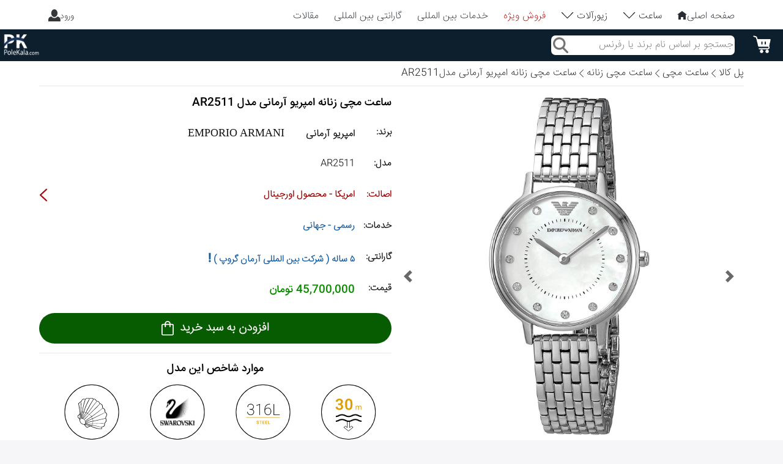

--- FILE ---
content_type: text/html; charset=utf-8
request_url: https://www.polekala.com/product/6184/%D8%B3%D8%A7%D8%B9%D8%AA-%D9%85%DA%86%DB%8C-%D8%B2%D9%86%D8%A7%D9%86%D9%87-%D8%A7%D9%85%D9%BE%D8%B1%DB%8C%D9%88-%D8%A2%D8%B1%D9%85%D8%A7%D9%86%DB%8C-%D9%85%D8%AF%D9%84-AR2511
body_size: 82120
content:
<!DOCTYPE html>
<html lang="fa">
<head>
    <meta charset="utf-8" />
    <meta name="viewport" content="width=device-width, initial-scale=1.0" />
    <meta name="robots" content="index, follow, max-image-preview:large, max-snippet:-1, max-video-preview:-1" />
    <meta name="enamad" content="529174" />
        <link rel="canonical" href="https://www.polekala.com/product/6184/ساعت-مچی-زنانه-امپریو-آرمانی-مدل-AR2511" />
    <link rel="icon" type="image/x-icon" href="https://www.polekala.com/images/fav.jpg" />

    <title>ساعت مچی زنانه امپریو آرمانی مدل AR2511 | پل کالا</title>
    <meta name="description" content="ساعت مچی زنانه کلاسیک تمام استیل، نگین دار باترکیب رنگ:سفید" />
    <link href="/css/fonts/IRANSansMedium.woff" rel="preload" as="font" type="font/woff" crossorigin />
    <link href="/css/fonts/IRANSansUltraLight.woff" rel="preload" as="font" type="font/woff" crossorigin />
    
    <link href="/minifiedcss/product.css" rel="stylesheet" />

    <link href="/css/open-iconic/font/css/open-iconic-bootstrap.min.css" rel="stylesheet" />
    <link href="/lib/owl/css/owl.carousel.min.css" rel="stylesheet" />
    <link href="/lib/owl/css/owl.theme.default.min.css" rel="stylesheet" />
    <link rel="stylesheet" href="/css/site.css" />
    <link href="/lib/search-select/select2.css" rel="stylesheet" />
    <link href="/css/animation.css" rel="stylesheet" />
    <link href="/lib/date-picker/css/persianDatepicker-default.css" rel="stylesheet" />
    
    <script type="application/ld+json">
    {
    "@context": "https://www.schema.org",
    "@type": "Product",
    "name": "ساعت مچی زنانه امپریو آرمانی مدل AR2511",
    "alternateName": "ساعت مچی زنانه امپریو آرمانی مدل AR2511",
    "image": [
    {
    "type": "ImageObject",
    "url": "https://www.polekala.com/images/53/54/6184/main_tumb.jpg",
    "width": "166",
    "height": "350"
    }
    ],
    "description": "ساعت مچی زنانه کلاسیک تمام استیل، نگین دار باترکیب رنگ:سفید",
    "sku": "6184",
    "mpn":"689654082381",
    "aggregateRating": {
    "@type": "AggregateRating",
    "ratingValue": 5,
    "reviewCount": 110,
    "bestRating": 5,
    "worstRating": 0
    },
    "brand": {
    "@type": "Brand",
    "name": "EMPORIO ARMANI"
    },
    "offers": {
    "@type": "Offer",
    "priceCurrency": "IRR",
    "priceValidUntil": "9/9/2025 7:22:03 PM\u002B03:30",
    "price": "457000000",
    "url": "https://www.polekala.com/product/6184/ساعت-مچی-زنانه-امپریو-آرمانی-مدل-AR2511",
    "itemCondition": "https://schema.org/UsedCondition",
    "availability": "https://schema.org/InStock",
    "hasMerchantReturnPolicy": {
        "@type": "MerchantReturnPolicy",
        "merchantReturnDays": "30",
        "returnPolicyCategory": "https://schema.org/MerchantReturnFiniteReturnWindow",
        "returnShippingFeesAmount": {
          "@type": "MonetaryAmount",
          "value": "0",
          "currency": "USD"
        }
    },
    "seller": {
    "@type": "Organization",
    "name": "گروه بازرگانی پل کالا"
    }
    },
    "review": {
    "@type": "Review",
    "author": {
         "@type":"Person",
         "name":"رضا",
         "familyName":"توزنده جانی"
        },
    "datePublished": "9/1/2019 9:39:00 PM\u002B03:30",
    "description": "ساعت مچی زنانه کلاسیک تمام استیل، نگین دار باترکیب رنگ:سفید",
    "name": "Best",
    "reviewRating": {
    "@type": "Rating",
    "bestRating": 5,
    "ratingValue": 5,
    "worstRating": 0
    }
    }
    }
    </script>


</head>
<style>
</style>
<body lang="fa" itemscope="itemscope" itemtype="https://schema.org/WebPage">
    <div class="menu-overlay hide"></div>
    <div clabottom-menu-overlay"></div>
    <header>
        <div class="top-menu fadeInDown side-padding">
            <div class="login menu-item">
                        <a class="float-left" href="/Account/Login">
        <span>ورود</span>
        <i class="oi oi-person float-right text-danger"></i>
    </a>

                </div>
            <a class="menu-item" href="https://www.polekala.com" style="margin-top: -7px;">
                صفحه اصلی
                <i class="oi oi-home float-right"></i>
            </a>
                <div class="menu-item show-more">
                    &#x633;&#x627;&#x639;&#x62A;
                    <img src="/images/icons/black-left-arrow.svg" class="icon float-right" />
                    <div class="sub-menu collapsed">
                        <div class="row">
                                <div class="col-md sub-menu-item">
                                    <a> <span class="menu-title"> &#x633;&#x627;&#x639;&#x62A; &#x645;&#x686;&#x6CC;</span></a>

                                    <div class="m-2">
                                            <div class="m-2">

                                                    <a href="https://www.polekala.com/products/type/watch">&#x647;&#x645;&#x647; &#x633;&#x627;&#x639;&#x62A; &#x647;&#x627;</a>

                                            </div>
                                            <div class="m-2">

                                                    <a href="https://www.polekala.com/products/gender/men/type/watch">&#x633;&#x627;&#x639;&#x62A; &#x645;&#x686;&#x6CC; &#x645;&#x631;&#x62F;&#x627;&#x646;&#x647;</a>

                                            </div>
                                            <div class="m-2">

                                                    <a href="https://www.polekala.com/products/gender/woman/type/watch">&#x633;&#x627;&#x639;&#x62A; &#x645;&#x686;&#x6CC; &#x632;&#x646;&#x627;&#x646;&#x647;</a>

                                            </div>
                                            <div class="m-2">

                                                    <a href="https://www.polekala.com/products/usage/smart/type/watch">&#x633;&#x627;&#x639;&#x62A; &#x647;&#x648;&#x634;&#x645;&#x646;&#x62F;</a>

                                            </div>
                                    </div>
                                </div>
                                <div class="col-md sub-menu-item">
                                    <a> <span class="menu-title"> &#x646;&#x648;&#x639; &#x6A9;&#x627;&#x631;&#x628;&#x631;&#x6CC;</span></a>

                                    <div class="m-2">
                                            <div class="m-2">

                                                    <a href="https://www.polekala.com/products/usage/classic/type/watch">&#x633;&#x627;&#x639;&#x62A; &#x647;&#x627;&#x6CC; &#x6A9;&#x644;&#x627;&#x633;&#x6CC;&#x6A9;</a>

                                            </div>
                                            <div class="m-2">

                                                    <a href="https://www.polekala.com/products/usage/lux/type/watch">&#x633;&#x627;&#x639;&#x62A; &#x647;&#x627;&#x6CC; &#x644;&#x648;&#x6A9;&#x633;</a>

                                            </div>
                                            <div class="m-2">

                                                    <a href="https://www.polekala.com/products/usage/sport/type/watch">&#x633;&#x627;&#x639;&#x62A; &#x647;&#x627;&#x6CC; &#x627;&#x633;&#x67E;&#x631;&#x62A;</a>

                                            </div>
                                    </div>
                                </div>
                                <div class="col-md sub-menu-item">
                                    <a> <span class="menu-title"> &#x62C;&#x646;&#x633; &#x628;&#x646;&#x62F;</span></a>

                                    <div class="m-2">
                                            <div class="m-2">

                                                    <a href="https://www.polekala.com/products/wristlet/leather/type/watch">&#x633;&#x627;&#x639;&#x62A; &#x647;&#x627;&#x6CC; &#x628;&#x646;&#x62F; &#x686;&#x631;&#x645;&#x6CC;</a>

                                            </div>
                                            <div class="m-2">

                                                    <a href="https://www.polekala.com/products/wristlet/steel/type/watch">&#x633;&#x627;&#x639;&#x62A; &#x647;&#x627;&#x6CC; &#x628;&#x646;&#x62F; &#x641;&#x644;&#x632;&#x6CC;</a>

                                            </div>
                                            <div class="m-2">

                                                    <a href="https://www.polekala.com/products/wristlet/plastic/type/watch">&#x633;&#x627;&#x639;&#x62A; &#x647;&#x627;&#x6CC; &#x628;&#x646;&#x62F; &#x67E;&#x644;&#x627;&#x633;&#x62A;&#x6CC;&#x6A9;&#x6CC;</a>

                                            </div>
                                    </div>
                                </div>
                                <div class="col-md sub-menu-item">
                                    <a> <span class="menu-title"> &#x627;&#x635;&#x627;&#x644;&#x62A;</span></a>

                                    <div class="m-2">
                                            <div class="m-2">

                                                    <a href="https://www.polekala.com/products/made-in/swiss/type/watch">&#x633;&#x627;&#x639;&#x62A; &#x647;&#x627;&#x6CC; &#x633;&#x648;&#x626;&#x6CC;&#x633;&#x6CC;</a>

                                            </div>
                                            <div class="m-2">

                                                    <a href="https://www.polekala.com/products/made-in/america/type/watch">&#x633;&#x627;&#x639;&#x62A; &#x647;&#x627;&#x6CC; &#x622;&#x645;&#x631;&#x6CC;&#x6A9;&#x627;&#x6CC;&#x6CC;</a>

                                            </div>
                                            <div class="m-2">

                                                    <a href="https://www.polekala.com/products/made-in/japan/type/watch">&#x633;&#x627;&#x639;&#x62A; &#x647;&#x627;&#x6CC; &#x698;&#x627;&#x67E;&#x646;&#x6CC;</a>

                                            </div>
                                    </div>
                                </div>
                        </div>
                    </div>
                </div>
                <div class="menu-item show-more">
                    &#x632;&#x6CC;&#x648;&#x631;&#x622;&#x644;&#x627;&#x62A;
                    <img src="/images/icons/black-left-arrow.svg" class="icon float-right" />
                    <div class="sub-menu collapsed">
                        <div class="row">
                                <div class="col-md sub-menu-item">
                                    <a> <span class="menu-title"> &#x632;&#x6CC;&#x648;&#x631;&#x622;&#x644;&#x627;&#x62A; &#x645;&#x631;&#x62F;&#x627;&#x646;&#x647;</span></a>

                                    <div class="m-2">
                                            <div class="m-2">

                                                    <a href="https://www.polekala.com/products/gender/men/type/jewelry">&#x647;&#x645;&#x647; &#x645;&#x62D;&#x635;&#x648;&#x644;&#x627;&#x62A;</a>

                                            </div>
                                            <div class="m-2">

                                                    <a href="https://www.polekala.com/products/gender/men/type/jewelry/subtype/necklaces">&#x6AF;&#x631;&#x62F;&#x646;&#x628;&#x646;&#x62F;</a>

                                            </div>
                                            <div class="m-2">

                                                    <a href="https://www.polekala.com/products/gender/men/type/jewelry/subtype/bracelet">&#x62F;&#x633;&#x62A;&#x628;&#x646;&#x62F;</a>

                                            </div>
                                            <div class="m-2">

                                                    <a href="https://www.polekala.com/products/gender/men/type/jewelry/subtype/ring">&#x627;&#x646;&#x6AF;&#x634;&#x62A;&#x631;</a>

                                            </div>
                                            <div class="m-2">

                                                    <a href="https://www.polekala.com/products/gender/men/type/jewelry/subtype/earrings">&#x6AF;&#x648;&#x634;&#x648;&#x627;&#x631;&#x647;</a>

                                            </div>
                                            <div class="m-2">

                                                    <a href="https://www.polekala.com/products/gender/men/type/jewelry/subtype/button">&#x62F;&#x6A9;&#x645;&#x647; &#x633;&#x631;&#x62F;&#x633;&#x62A;</a>

                                            </div>
                                    </div>
                                </div>
                                <div class="col-md sub-menu-item">
                                    <a> <span class="menu-title"> &#x632;&#x6CC;&#x648;&#x631;&#x622;&#x644;&#x627;&#x62A; &#x632;&#x646;&#x627;&#x646;&#x647;</span></a>

                                    <div class="m-2">
                                            <div class="m-2">

                                                    <a href="https://www.polekala.com/products/gender/woman/type/jewelry">&#x647;&#x645;&#x647; &#x645;&#x62D;&#x635;&#x648;&#x644;&#x627;&#x62A;</a>

                                            </div>
                                            <div class="m-2">

                                                    <a href="https://www.polekala.com/products/gender/woman/type/jewelry/subtype/necklaces">&#x6AF;&#x631;&#x62F;&#x646;&#x628;&#x646;&#x62F;</a>

                                            </div>
                                            <div class="m-2">

                                                    <a href="https://www.polekala.com/products/gender/woman/type/jewelry/subtype/bracelet">&#x62F;&#x633;&#x62A;&#x628;&#x646;&#x62F;</a>

                                            </div>
                                            <div class="m-2">

                                                    <a href="https://www.polekala.com/products/gender/woman/type/jewelry/subtype/ring">&#x627;&#x646;&#x6AF;&#x634;&#x62A;&#x631;</a>

                                            </div>
                                            <div class="m-2">

                                                    <a href="https://www.polekala.com/products/gender/woman/type/jewelry/subtype/earrings">&#x6AF;&#x648;&#x634;&#x648;&#x627;&#x631;&#x647;</a>

                                            </div>
                                            <div class="m-2">

                                                    <a href="https://www.polekala.com/products/gender/woman/type/jewelry/subtype/button">&#x62F;&#x6A9;&#x645;&#x647; &#x633;&#x631;&#x62F;&#x633;&#x62A;</a>

                                            </div>
                                    </div>
                                </div>
                        </div>
                    </div>
                </div>

            <a class="menu-item" style="color:#b00808" href="/products/category/off/type/all">
                فروش ویژه
            </a>
            <a class="menu-item" href="https://www.polekala.com/InternationalWarranty">
                خدمات بین المللی
            </a>
            <a class="menu-item" href="https://www.polekala.com/ProductsGuarantee">
                گارانتی بین المللی
            </a>

            <a class="menu-item" href="https://www.polekala.com/Articles">
                مقالات
            </a>
            <a id='menu-back' class="oi oi-chevron-right text-muted"></a>


        </div>
        <div class="top-bar">
            <div class="button">
                <a href="/buy/basket" class="basket" title="سبد خرید">
    <img src="/images/icons/basket.png" alt="basket" />
    <span class="count d-none">0</span>
</a>


                <span id="toggleMenu" class="toggle-menu">
                    <img src="/images/icons/menu.png" alt="menu" />
                </span>
            </div>

            <form id="search" method="post" action="/products?handler=Search">



                <div class="logo">
                    <a href="https://www.polekala.com" title="صفحه اصلی">
                        <img src="/images/logo-white.png" alt="PoleKala.com" />
                        
    <p class="site-name">فروش اینترنتی پل کالا,انواع ساعت های اصل و برند,تضمیت بهترین قیمت </p>

                    </a>
                </div>
                <div class="search">
                    <input class="search-input" type="search" name="search" onkeyup="searchKeyDown" placeholder="جستجو بر اساس نام برند یا رفرنس" />
                    <img src="/images/icons/search-dark.png" class="search-icon" alt="search icon" onclick="$('#search').submit()" />
                </div>
            <input name="__RequestVerificationToken" type="hidden" value="CfDJ8I9HY_DR_RhEvTaUhUio5auwvgNkkclrIvp_HD_LGKxVc0WtAb6fC_IR1b1RycZm-ef2iLajNEB5k23S94TjmYkHDALNFuiy3spc9IdjweQwrIaUocZJyORiCfFTZKB16xIkjctAoHi11topB_XOPzE" /></form>
        </div>
    </header>

    <main role="main">
        <style>
    .pic-slider .owl-item img {
        display: block;
        /*max-height: 383px;*/
        max-width: 100%;
        margin: auto;
        width: initial;
    }

    #zoom-container {
        position: absolute;
        left: 0;
        right: 0;
        top: 0;
        bottom: 0;
    }
</style>

<div class="side-padding">
    <div role="navigation" aria-label="Breadcrumbs" style="overflow:hidden">
        <div class="path" itemscope="" itemtype="https://schema.org/BreadcrumbList">
            <span itemprop="itemListElement" itemscope="" itemtype="https://schema.org/ListItem">
                <a itemprop="item" class="path-item" href="https://www.polekala.com" rel="home">
                    <span itemprop="name">پل کالا</span>
                    <meta itemprop="position" content="1" />
                </a>
            </span>
                <img src="/images/icons/black-left-arrow.svg" class="path-seperator">
                <span itemprop="itemListElement" itemscope="" itemtype="https://schema.org/ListItem">
                    <a itemprop="item" class="path-item" href="https://www.polekala.com/products/type/watch">
                        <span itemprop="name">&#x633;&#x627;&#x639;&#x62A; &#x645;&#x686;&#x6CC;</span>
                        <meta itemprop="position" content="2" />
                    </a>
                </span>
                <img src="/images/icons/black-left-arrow.svg" class="path-seperator">
                <span itemprop="itemListElement" itemscope="" itemtype="https://schema.org/ListItem">
                    <a itemprop="item" class="path-item" href="https://www.polekala.com/products/gender/woman/type/watch">
                        <span itemprop="name">&#x633;&#x627;&#x639;&#x62A; &#x645;&#x686;&#x6CC; &#x632;&#x646;&#x627;&#x646;&#x647;</span>
                        <meta itemprop="position" content="3" />
                    </a>
                </span>
            <img src="/images/icons/black-left-arrow.svg" class="path-seperator" alt="">
            <span class="path-item"> ساعت مچی زنانه امپریو آرمانی مدل <span>AR2511</span></span>
        </div>
    </div>
<div class="form-row product-show mt-2">
    <div class="col-md-6 h-100">
        <div class="product-images">
            <div class="pic-slider owl-carousel owl-theme photo-swipe-gallery" data-pswp-uid="1" data-u="slides">
                    <div>
                        <a data-med="/images/53/54/6184/10005.jpg" data-size="712x1500" data-med-size="712x1500" class="" href="/images/53/54/6184/10005.jpg">
                            <img src="/images/53/54/6184/10005.jpg" class='slider-image' alt="&#x633;&#x627;&#x639;&#x62A; &#x645;&#x686;&#x6CC; &#x632;&#x646;&#x627;&#x646;&#x647; &#x627;&#x645;&#x67E;&#x631;&#x6CC;&#x648; &#x622;&#x631;&#x645;&#x627;&#x646;&#x6CC; &#x645;&#x62F;&#x644; AR2511" />
                        </a>
                    </div>
                    <div>
                        <a data-med="/images/53/54/6184/10006.jpg" data-size="1500x759" data-med-size="1500x759" class="" href="/images/53/54/6184/10006.jpg">
                            <img src="/images/53/54/6184/10006.jpg" class='slider-image' alt="&#x633;&#x627;&#x639;&#x62A; &#x645;&#x686;&#x6CC; &#x632;&#x646;&#x627;&#x646;&#x647; &#x627;&#x645;&#x67E;&#x631;&#x6CC;&#x648; &#x622;&#x631;&#x645;&#x627;&#x646;&#x6CC; &#x645;&#x62F;&#x644; AR2511" />
                        </a>
                    </div>
                    <div>
                        <a data-med="/images/products/al1p5wge.5mr.jpg" data-size="891x900" data-med-size="891x900" class="" href="/images/products/al1p5wge.5mr.jpg">
                            <img src="/images/products/al1p5wge.5mr.jpg" class='slider-image' alt="&#x633;&#x627;&#x639;&#x62A; &#x645;&#x686;&#x6CC; &#x632;&#x646;&#x627;&#x646;&#x647; &#x627;&#x645;&#x67E;&#x631;&#x6CC;&#x648; &#x622;&#x631;&#x645;&#x627;&#x646;&#x6CC; &#x645;&#x62F;&#x644; AR2511" />
                        </a>
                    </div>
                    <div>
                        <a data-med="/images/products/rrprsv4y.bjm.jpg" data-size="891x900" data-med-size="891x900" class="" href="/images/products/rrprsv4y.bjm.jpg">
                            <img src="/images/products/rrprsv4y.bjm.jpg" class='slider-image' alt="&#x633;&#x627;&#x639;&#x62A; &#x645;&#x686;&#x6CC; &#x632;&#x646;&#x627;&#x646;&#x647; &#x627;&#x645;&#x67E;&#x631;&#x6CC;&#x648; &#x622;&#x631;&#x645;&#x627;&#x646;&#x6CC; &#x645;&#x62F;&#x644; AR2511" />
                        </a>
                    </div>
                    <div>
                        <a data-med="/images/products/l0cqxjzj.p3h.jpg" data-size="923x900" data-med-size="923x900" class="" href="/images/products/l0cqxjzj.p3h.jpg">
                            <img src="/images/products/l0cqxjzj.p3h.jpg" class='slider-image' alt="&#x633;&#x627;&#x639;&#x62A; &#x645;&#x686;&#x6CC; &#x632;&#x646;&#x627;&#x646;&#x647; &#x627;&#x645;&#x67E;&#x631;&#x6CC;&#x648; &#x622;&#x631;&#x645;&#x627;&#x646;&#x6CC; &#x645;&#x62F;&#x644; AR2511" />
                        </a>
                    </div>
                    <div>
                        <a data-med="/images/products/yhljxbw0.fcp.jpg" data-size="928x900" data-med-size="928x900" class="" href="/images/products/yhljxbw0.fcp.jpg">
                            <img src="/images/products/yhljxbw0.fcp.jpg" class='slider-image' alt="&#x633;&#x627;&#x639;&#x62A; &#x645;&#x686;&#x6CC; &#x632;&#x646;&#x627;&#x646;&#x647; &#x627;&#x645;&#x67E;&#x631;&#x6CC;&#x648; &#x622;&#x631;&#x645;&#x627;&#x646;&#x6CC; &#x645;&#x62F;&#x644; AR2511" />
                        </a>
                    </div>
                    <div>
                        <a data-med="/images/products/5kgpyqrv.034.jpg" data-size="916x900" data-med-size="916x900" class="" href="/images/products/5kgpyqrv.034.jpg">
                            <img src="/images/products/5kgpyqrv.034.jpg" class='slider-image' alt="&#x633;&#x627;&#x639;&#x62A; &#x645;&#x686;&#x6CC; &#x632;&#x646;&#x627;&#x646;&#x647; &#x627;&#x645;&#x67E;&#x631;&#x6CC;&#x648; &#x622;&#x631;&#x645;&#x627;&#x646;&#x6CC; &#x645;&#x62F;&#x644; AR2511" />
                        </a>
                    </div>
                    <div>
                        <a data-med="/images/products/y0t4dmtl.2v5.jpg" data-size="923x900" data-med-size="923x900" class="" href="/images/products/y0t4dmtl.2v5.jpg">
                            <img src="/images/products/y0t4dmtl.2v5.jpg" class='slider-image' alt="&#x633;&#x627;&#x639;&#x62A; &#x645;&#x686;&#x6CC; &#x632;&#x646;&#x627;&#x646;&#x647; &#x627;&#x645;&#x67E;&#x631;&#x6CC;&#x648; &#x622;&#x631;&#x645;&#x627;&#x646;&#x6CC; &#x645;&#x62F;&#x644; AR2511" />
                        </a>
                    </div>
                    <div>
                        <a data-med="/images/products/p5ijic30.ixn.jpg" data-size="913x900" data-med-size="913x900" class="" href="/images/products/p5ijic30.ixn.jpg">
                            <img src="/images/products/p5ijic30.ixn.jpg" class='slider-image' alt="&#x633;&#x627;&#x639;&#x62A; &#x645;&#x686;&#x6CC; &#x632;&#x646;&#x627;&#x646;&#x647; &#x627;&#x645;&#x67E;&#x631;&#x6CC;&#x648; &#x622;&#x631;&#x645;&#x627;&#x646;&#x6CC; &#x645;&#x62F;&#x644; AR2511" />
                        </a>
                    </div>
            </div>
        </div>

    </div>
    <div class="col-md-6 position-relative">
        <form method="post">
            <input type="hidden" data-val="true" data-val-required="The Id field is required." id="Product_Id" name="Product.Id" value="6184" />

            <div class="product-details">
                <h1 class="product-title">ساعت مچی زنانه امپریو آرمانی مدل <span>AR2511</span></h1>
                <div class="form-row mt-4">
                    <div class="label">
                        برند:
                    </div>
                    <div class="brand-value">


                        <span class="brand-persian">&#x627;&#x645;&#x67E;&#x631;&#x6CC;&#x648; &#x622;&#x631;&#x645;&#x627;&#x646;&#x6CC;</span> <span class="brand-english"> EMPORIO ARMANI</span>

                    </div>
                </div>
                <div class="form-row mt-3">
                    <div class="label">
                        مدل:
                    </div>
                    <div class="value">
                        AR2511
                    </div>
                </div>
                <div class="form-row mt-3 guarantee">
                    <div class="label">
                        اصالت:
                    </div>
                    <div class="value">
                        <a href="https://www.polekala.com/OriginalGuarantee" target="_blank">
                            امریکا - محصول اورجینال
                            <img class="left-icon-red" style="margin: 0!important" src="/images/icons/red-left-arrow.svg">

                        </a>
                    </div>
                </div>

                <div class="form-row mt-3">
                    <div class="label">
                        خدمات:
                    </div>
                    <div class="value blue-text">
                        رسمی - جهانی
                    </div>
                </div>
                <div class="form-row mt-3">
                    <div class="label">
                        گارانتی:
                    </div>
                    <div class="value blue-text">
                        <a href="/guaranteedescription">
                            ۵ ساله ( شرکت بین المللی آرمان گروپ ) <span class="exclamation-mark">!</span>
                        </a>
                    </div>
                </div>


                <div class="form-row mt-3">
                    <div class="label">
                        قیمت:
                    </div>
                    <div class="value">
                        <span class="price strong text-green currency">45,700,000 تومان</span>
                      
                    </div>
                </div>
                    <button class="mt-3 buy-button">افزودن به سبد خرید <img src="/images/icons/basket.svg"></button>
            </div>
        <input name="__RequestVerificationToken" type="hidden" value="CfDJ8I9HY_DR_RhEvTaUhUio5auwvgNkkclrIvp_HD_LGKxVc0WtAb6fC_IR1b1RycZm-ef2iLajNEB5k23S94TjmYkHDALNFuiy3spc9IdjweQwrIaUocZJyORiCfFTZKB16xIkjctAoHi11topB_XOPzE" /></form>
            <hr>
            <div class="section w-100">
                <p class="section-title text-center"><span>موارد شاخص این مدل</span></p>
                <div class="owl-carousel index-items owl-theme">
                        <div class="index-item">
                            <a target="_blank" href="/Products/IndexItem?id=29">
                                <img src="/images/index_items/ug0oebaw.lxh.svg" />
                                <div class="index-items-title">
                                    &#x636;&#x62F;&#x622;&#x628; &#x62A;&#x627; &#x639;&#x645;&#x642; 30 &#x645;&#x62A;&#x631;
                                </div>
                            </a>
                        </div>
                        <div class="index-item">
                            <a target="_blank" href="/Products/IndexItem?id=21">
                                <img src="/images/index_items/rxatgrc4.nq1.svg" />
                                <div class="index-items-title">
                                    &#x627;&#x633;&#x62A;&#x6CC;&#x644; 316L
                                </div>
                            </a>
                        </div>
                        <div class="index-item">
                            <a target="_blank" href="/Products/IndexItem?id=25">
                                <img src="/images/index_items/okji1eyj.4wm.svg" />
                                <div class="index-items-title">
                                    &#x6A9;&#x631;&#x6CC;&#x633;&#x62A;&#x627;&#x644; &#x633;&#x648;&#x627;&#x631;&#x648;&#x641;&#x633;&#x6A9;&#x6CC;
                                </div>
                            </a>
                        </div>
                        <div class="index-item">
                            <a target="_blank" href="/Products/IndexItem?id=27">
                                <img src="/images/index_items/2uoajp40.ht1.svg" />
                                <div class="index-items-title">
                                    &#x67E;&#x648;&#x633;&#x62A;&#x647; &#x635;&#x62F;&#x641; &#x637;&#x628;&#x6CC;&#x639;&#x6CC;
                                </div>
                            </a>
                        </div>
                </div>

            </div>

        <hr>

    </div>
        <div class="section w-100">
            <p class="section-title text-center"><span>توضیحات اجمالی</span></p>
            <div class="text-justify">
                ساعت مچی زنانه کلاسیک تمام استیل، نگین دار باترکیب رنگ:سفید
            </div>
        </div>
<div id="properties" class="product-properties product-properties-table product-properties-collapsed section w-100">
    <p class="section-title text-center"><span>مشخصات فنی</span></p>

    <table class="table table-striped">
            <tbody>
                <tr class="table-secondary">
                    <td colspan="2" class="property-category">&#x627;&#x637;&#x644;&#x627;&#x639;&#x627;&#x62A; &#x6A9;&#x644;&#x6CC;</td>
                </tr>
                    <tr>
                        <td class="col-md-4 label">
                            برند
                        </td>
                        <td class="value">
                            EMPORLO ARMANI
                        </td>
                    </tr>
                    <tr>
                        <td class="col-md-4 label">
                            اصالت برند
                        </td>
                        <td class="value">
                            آمریکا
                        </td>
                    </tr>
                    <tr>
                        <td class="col-md-4 label">
                            رفرنس
                        </td>
                        <td class="value">
                             AR2511
                        </td>
                    </tr>
                    <tr>
                        <td class="col-md-4 label">
                            جنسیت
                        </td>
                        <td class="value">
                            مناسب برای بانوان
                        </td>
                    </tr>
            </tbody>
            <tbody>
                <tr class="table-secondary">
                    <td colspan="2" class="property-category">&#x648;&#x6CC;&#x698;&#x6AF;&#x6CC; &#x647;&#x627; &#x648; &#x627;&#x645;&#x6A9;&#x627;&#x646;&#x627;&#x62A;</td>
                </tr>
                    <tr>
                        <td class="col-md-4 label">
                            مقاوم دربرابر آب
                        </td>
                        <td class="value">
                            30 متر(3ATM)
                        </td>
                    </tr>
                    <tr>
                        <td class="col-md-4 label">
                            منبع انرژی
                        </td>
                        <td class="value">
                            باطری
                        </td>
                    </tr>
            </tbody>
            <tbody>
                <tr class="table-secondary">
                    <td colspan="2" class="property-category">&#x645;&#x634;&#x62E;&#x635;&#x627;&#x62A; &#x635;&#x641;&#x62D;&#x647;</td>
                </tr>
                    <tr>
                        <td class="col-md-4 label">
                            طرح صفحه
                        </td>
                        <td class="value">
                            تک عقربه (آنالوگ)
                        </td>
                    </tr>
                    <tr>
                        <td class="col-md-4 label">
                            نوع کاربری
                        </td>
                        <td class="value">
                            کلاسیک (مجلسی وروزمره)
                        </td>
                    </tr>
            </tbody>
            <tbody>
                <tr class="table-secondary">
                    <td colspan="2" class="property-category">&#x62C;&#x646;&#x633; &#x628;&#x6A9;&#x627;&#x631; &#x631;&#x641;&#x62A;&#x647;</td>
                </tr>
                    <tr>
                        <td class="col-md-4 label">
                            جنس بکاررفته
                        </td>
                        <td class="value">
                            استنلس استیل - نگین سواروسکی - کریستال معدنی(Mineral) - صدف طبیعی 
                        </td>
                    </tr>
            </tbody>
            <tbody>
                <tr class="table-secondary">
                    <td colspan="2" class="property-category">&#x645;&#x648;&#x62A;&#x648;&#x631;</td>
                </tr>
                    <tr>
                        <td class="col-md-4 label">
                            نوع موتور
                        </td>
                        <td class="value">
                            کوارتز
                        </td>
                    </tr>
                    <tr>
                        <td class="col-md-4 label">
                            نیروی محرکه
                        </td>
                        <td class="value">
                            انرژی الکتریکی باتری
                        </td>
                    </tr>
            </tbody>
            <tbody>
                <tr class="table-secondary">
                    <td colspan="2" class="property-category">&#x627;&#x628;&#x639;&#x627;&#x62F; &#x648; &#x648;&#x632;&#x646;</td>
                </tr>
                    <tr>
                        <td class="col-md-4 label">
                            ابعاد بدنه
                        </td>
                        <td class="value">
                            28MM
                        </td>
                    </tr>
                    <tr>
                        <td class="col-md-4 label">
                            ضخامت بدنه
                        </td>
                        <td class="value">
                            6MM
                        </td>
                    </tr>
            </tbody>
            <tbody>
                <tr class="table-secondary">
                    <td colspan="2" class="property-category">&#x6AF;&#x627;&#x631;&#x627;&#x646;&#x62A;&#x6CC;</td>
                </tr>
                    <tr>
                        <td class="col-md-4 label">
                            مورد گارانتی
                        </td>
                        <td class="value">
                            کارکردموتور - مقاومت دربرابرآب
                        </td>
                    </tr>
            </tbody>
    </table>
    <div id="more">
        <div class="more-properties"><div class="more-properties-button show-more"><img src="/images/svg/icons/blue-left-arrow.svg" alt="down-icon" class="down-icon" /></div></div>
    </div>
</div>
   
    <hr>
    <div class="section w-100">
        <p class="section-title text-center"><span>خدمات متمایز ما</span></p>
        <div class="owl-carousel index-items owl-theme" id="site-features">
            <div class="index-item advertise">
                <a href="https://www.polekala.com/OriginalGuarantee" target="_blank">
                    <img src="/images/svg/brand-genius.svg" />
                    <div class="index-items-title">
                        تضمین اصالت برند
                    </div>
                </a>
            </div>
            <div class="index-item advertise">
                <a href="https://www.polekala.com/BuyInPerson" target="_blank">
                    <img src="/images/svg/inperson-buy.svg" />
                    <div class="index-items-title">
                        امکان خرید حضوری
                    </div>
                </a>
            </div>

            <div class="index-item advertise">
                <a href="https://www.polekala.com/PriceGuarantee" target="_blank">
                    <img src="/images/svg/best-price.svg" />
                    <div class="index-items-title">
                        تضمین بهترین قیمت
                    </div>
                </a>
            </div>
            <div class="index-item advertise">
                <a href="#" target="_blank">
                    <img src="/images/svg/free-deliver.svg" />
                    <div class="index-items-title">
                        ارسال رایگان
                    </div>
                </a>
            </div>
            <div class="index-item advertise">
                <a href="https://www.polekala.com/AboutGuarantee" target="_blank">
                    <img src="/images/svg/ten-days-return.svg" />
                    <div class="index-items-title">
                        ده روز ضمانت برگشت وجه
                    </div>
                </a>
            </div>
        </div>
    </div>



        <div class="section w-100 common-questions product-properties-table">
            <p class="section-title text-center"><span>سوالات متداول</span></p>
            <button class="accordion common-question"><span class="text">امتیازات خرید از مراکز رسمی فروش چیست؟ </span><img src="/images/icons/black-left-arrow.svg" alt="down-icon" class="down-icon"></button>
            <div class="panel">
                <p class="strong text-success">اطمینان از اصالت برند:</p>
                خرید با گارانتی رسمی( شرکت واردکننده رسمی و قانونی ) بعنوان بزرگترین اطمینان برای اصالت برند است.

                <p class="strong text-success">اطمینان از قیمت محصول:</p>
                قیمت محصولات، توسط شرکت وارد کننده رسمی مشخص و در بازه های زمانی به نمایندگی های فروش ابلاغ می گردد. طبق قوانین بین المللی هیچکدام از نمایندگی های رسمی، مجاز به افزایش قیمت محصول نخواهند بود.

                <p class="strong text-success">استفاده از گارانتی محصول ( بین المللی ):</p>

                موارد شامل گارانتی همچون ( موتور، مقاومت در برابر آب) یک اصل ثابت و در موارد دیگر( بند، شیشه، باتری و......) با توجه به رفرنس متغییر است، موارد شامل گارانتی در شناسنامه محصول و در صفحه مشخصات به تفکیک رفرنس مشخص گردیده است.مدت زمان گارانتی 2 سال از تاریخ صدور فاکتور فروش است.
                لیست نمایندگی های رسمی در خارج از کشور، در وب سایت رسمی برند و در شناسنامه محصول به تفکیک هر کشور مشخص گردیده است.
                <p class="strong text-success">استفاده از خدمات پس از فروش ( بین المللی ):</p>
                خدمات پس از فروش شامل کلیه خدمات به استثنا گارانتی و یا موارد شامل گارانتی در خارج از محدوده زمان گارانتی است. قوانین و موارد شامل خدمات پس از فروش در شناسنامه محصول مشخص و توسط نمایندگی های رسمی در ( ایران - بین المللی) انجام می گردد.
                هزینه خدمات پس از فروش با نرخ مصوب و بر عهده مشتری است.
            </div>
            <button class="accordion common-question"><span class="text">چگونه از گارانتی جهانی استفاده نمائیم؟ </span><img src="/images/icons/black-left-arrow.svg" alt="down-icon" class="down-icon"></button>
            <div class="panel">
                از تاریخ ثبت فاکتور فروش مهر شده توسط یکی از نمایندگی رسمی به مدت 2 سال.
                <br /> لیست نمایندگی های رسمی (خارج از کشور) به منظور استفاده از گارانتی در شناسنامه محصول به تفکیک کشور مشخص گردیده است.
                <br />موارد شامل گارانتی در( ایران - بین المللی) یکسان و ثابت است.

            </div>
            <button class="accordion common-question"><span class="text">خدمات پس از فروش بین المللی چیست؟ </span><img src="/images/icons/black-left-arrow.svg" alt="down-icon" class="down-icon"></button>
            <div class="panel">
                خدمات پس از فروش شامل کلیه خدمات به استثنا گارانتی و یا موارد شامل گارانتی در خارج از محدوده زمان گارانتی بصورت جهانی و بین المللی است. قوانین و موارد شامل خدمات پس از فروش در شناسنامه محصول مشخص و توسط نمایندگی های رسمی در ( ایران - بین المللی) انجام می گردد.
                <br />هزینه خدمات پس از فروش با نرخ مصوب و بر عهده مشتری است.
            </div>
            <div>  <a class="accordion common-question" href="https://www.polekala.com/DetectFakeBrand" target="_blank"><span class="text">چگونه برند اصل را از تقلبی تشخیص دهیم؟ </span><img src="/images/icons/black-left-arrow.svg" alt="down-icon" class="down-icon"></a></div>
            <hr>

        </div>
    <div class="section w-100">
        <p class="section-title text-center"><span>نظرات کاربران</span></p>
        <p class="vote-description">با ثبت نظر خود ما را در ارائه خدمات بهتر یاری نمایید.</p>
        <button class="vote-button" data-target="#vote" data-toggle="modal">نظر خود را ثبت  کنید</button>


        <hr>

    </div>
    <div class="section w-100">
        <p class="section-title text-center"><span>کالاهای مرتبط</span></p>
        <div class="related owl-carousel" id="related">
                <div class="product">
    <a href="https://www.polekala.com/product/15004/&#x633;&#x627;&#x639;&#x62A;-&#x645;&#x686;&#x6CC;-&#x632;&#x646;&#x627;&#x646;&#x647;-&#x627;&#x645;&#x67E;&#x631;&#x6CC;&#x648;-&#x622;&#x631;&#x645;&#x627;&#x646;&#x6CC;-&#x645;&#x62F;&#x644;-AR1987">
        <div class="image-container">
            <img src="/images/products/swbnhfqe.nqg.jpg" alt="&#x633;&#x627;&#x639;&#x62A; &#x645;&#x686;&#x6CC; &#x632;&#x646;&#x627;&#x646;&#x647; &#x627;&#x645;&#x67E;&#x631;&#x6CC;&#x648; &#x622;&#x631;&#x645;&#x627;&#x646;&#x6CC; &#x645;&#x62F;&#x644; AR1987" />
            
        </div>

        <div class="details">
            <div class='text-right'>
                <span class='brand-name'>EMPORIO ARMANI</span>
            </div>
            <div class="name">
                ساعت مچی زنانه امپریو آرمانی
                <div>
                    مدل <span class="model">AR1987</span>
                </div>
            </div>
                <div>
                <span class="price strong"> 66,040,000 تومان </span>
                </div>
        </div>
    </a>
</div>

                <div class="product">
    <a href="https://www.polekala.com/product/6214/&#x633;&#x627;&#x639;&#x62A;-&#x645;&#x686;&#x6CC;-&#x632;&#x646;&#x627;&#x646;&#x647;-&#x627;&#x645;&#x67E;&#x631;&#x6CC;&#x648;-&#x622;&#x631;&#x645;&#x627;&#x646;&#x6CC;-&#x645;&#x62F;&#x644;-AR7329">
        <div class="image-container">
            <img src="/images/53/54/6214/main_tumb.jpg" alt="&#x633;&#x627;&#x639;&#x62A; &#x645;&#x686;&#x6CC; &#x632;&#x646;&#x627;&#x646;&#x647; &#x627;&#x645;&#x67E;&#x631;&#x6CC;&#x648; &#x622;&#x631;&#x645;&#x627;&#x646;&#x6CC; &#x645;&#x62F;&#x644; AR7329" />
            
        </div>

        <div class="details">
            <div class='text-right'>
                <span class='brand-name'>EMPORIO ARMANI</span>
            </div>
            <div class="name">
                ساعت مچی زنانه امپریو آرمانی
                <div>
                    مدل <span class="model">AR7329</span>
                </div>
            </div>
                <div>
                <span class="price strong"> 57,880,000 تومان </span>
                </div>
        </div>
    </a>
</div>

                <div class="product">
    <a href="https://www.polekala.com/product/6212/&#x633;&#x627;&#x639;&#x62A;-&#x645;&#x686;&#x6CC;-&#x632;&#x646;&#x627;&#x646;&#x647;-&#x627;&#x645;&#x67E;&#x631;&#x6CC;&#x648;-&#x622;&#x631;&#x645;&#x627;&#x646;&#x6CC;-&#x645;&#x62F;&#x644;-AR11030">
        <div class="image-container">
            <img src="/images/53/54/6212/main_tumb.jpg" alt="&#x633;&#x627;&#x639;&#x62A; &#x645;&#x686;&#x6CC; &#x632;&#x646;&#x627;&#x646;&#x647; &#x627;&#x645;&#x67E;&#x631;&#x6CC;&#x648; &#x622;&#x631;&#x645;&#x627;&#x646;&#x6CC; &#x645;&#x62F;&#x644; AR11030" />
            
        </div>

        <div class="details">
            <div class='text-right'>
                <span class='brand-name'>EMPORIO ARMANI</span>
            </div>
            <div class="name">
                ساعت مچی زنانه امپریو آرمانی
                <div>
                    مدل <span class="model">AR11030</span>
                </div>
            </div>
                <div>
                <span class="price strong"> 53,480,000 تومان </span>
                </div>
        </div>
    </a>
</div>

                <div class="product">
    <a href="https://www.polekala.com/product/6150/&#x633;&#x627;&#x639;&#x62A;-&#x645;&#x686;&#x6CC;-&#x632;&#x646;&#x627;&#x646;&#x647;-&#x627;&#x645;&#x67E;&#x631;&#x6CC;&#x648;-&#x622;&#x631;&#x645;&#x627;&#x646;&#x6CC;-&#x645;&#x62F;&#x644;-AR6133">
        <div class="image-container">
            <img src="/images/53/54/6150/main_tumb.jpg" alt="&#x633;&#x627;&#x639;&#x62A; &#x645;&#x686;&#x6CC; &#x632;&#x646;&#x627;&#x646;&#x647; &#x627;&#x645;&#x67E;&#x631;&#x6CC;&#x648; &#x622;&#x631;&#x645;&#x627;&#x646;&#x6CC; &#x645;&#x62F;&#x644; AR6133" />
            
        </div>

        <div class="details">
            <div class='text-right'>
                <span class='brand-name'>EMPORIO ARMANI</span>
            </div>
            <div class="name">
                ساعت مچی زنانه امپریو آرمانی
                <div>
                    مدل <span class="model">AR6133</span>
                </div>
            </div>
                <div>
                <span class="price strong"> 36,960,000 تومان </span>
                </div>
        </div>
    </a>
</div>

                <div class="product">
    <a href="https://www.polekala.com/product/6210/&#x633;&#x627;&#x639;&#x62A;-&#x645;&#x686;&#x6CC;-&#x632;&#x646;&#x627;&#x646;&#x647;-&#x627;&#x645;&#x67E;&#x631;&#x6CC;&#x648;-&#x622;&#x631;&#x645;&#x627;&#x646;&#x6CC;-&#x645;&#x62F;&#x644;-AR7425">
        <div class="image-container">
            <img src="/images/53/54/6210/main_tumb.jpg" alt="&#x633;&#x627;&#x639;&#x62A; &#x645;&#x686;&#x6CC; &#x632;&#x646;&#x627;&#x646;&#x647; &#x627;&#x645;&#x67E;&#x631;&#x6CC;&#x648; &#x622;&#x631;&#x645;&#x627;&#x646;&#x6CC; &#x645;&#x62F;&#x644; AR7425" />
            
        </div>

        <div class="details">
            <div class='text-right'>
                <span class='brand-name'>EMPORIO ARMANI</span>
            </div>
            <div class="name">
                ساعت مچی زنانه امپریو آرمانی
                <div>
                    مدل <span class="model">AR7425</span>
                </div>
            </div>
                <div>
                <span class="price strong"> 48,490,000 تومان </span>
                </div>
        </div>
    </a>
</div>

                <div class="product">
    <a href="https://www.polekala.com/product/6758/&#x633;&#x627;&#x639;&#x62A;-&#x645;&#x686;&#x6CC;-&#x632;&#x646;&#x627;&#x646;&#x647;-&#x645;&#x627;&#x6CC;&#x6A9;&#x644;-&#x6A9;&#x648;&#x631;&#x633;-&#x645;&#x62F;&#x644;-MK3481">
        <div class="image-container">
            <img src="/images/products/c1sgj5ku.ezr.jpg" alt="&#x633;&#x627;&#x639;&#x62A; &#x645;&#x686;&#x6CC; &#x632;&#x646;&#x627;&#x646;&#x647; &#x645;&#x627;&#x6CC;&#x6A9;&#x644; &#x6A9;&#x648;&#x631;&#x633; &#x645;&#x62F;&#x644; MK3481" />
            
        </div>

        <div class="details">
            <div class='text-right'>
                <span class='brand-name'>MICHAEL KORS</span>
            </div>
            <div class="name">
                ساعت مچی زنانه مایکل کورس
                <div>
                    مدل <span class="model">MK3481</span>
                </div>
            </div>
                <div>
                <span class="price strong"> 50,260,000 تومان </span>
                </div>
        </div>
    </a>
</div>

                <div class="product">
    <a href="https://www.polekala.com/product/41785/&#x633;&#x627;&#x639;&#x62A;-&#x645;&#x686;&#x6CC;-&#x632;&#x646;&#x627;&#x646;&#x647;-&#x644;&#x648;&#x633;&#x6CC;&#x646;-&#x631;&#x648;&#x634;&#x627;-&#x645;&#x62F;&#x644;-R0453120501">
        <div class="image-container">
            <img src="/images/products/usqmpzjb.kzw.jpg" alt="&#x633;&#x627;&#x639;&#x62A; &#x645;&#x686;&#x6CC; &#x632;&#x646;&#x627;&#x646;&#x647; &#x644;&#x648;&#x633;&#x6CC;&#x646; &#x631;&#x648;&#x634;&#x627; &#x645;&#x62F;&#x644; R0453120501" />
            
        </div>

        <div class="details">
            <div class='text-right'>
                <span class='brand-name'>LUCIEN ROCHAT</span>
            </div>
            <div class="name">
                ساعت مچی زنانه لوسین روشا
                <div>
                    مدل <span class="model">R0453120501</span>
                </div>
            </div>
                <div>
                <span class="price strong"> 31,900,000 تومان </span>
                </div>
        </div>
    </a>
</div>

                <div class="product">
    <a href="https://www.polekala.com/product/14604/&#x633;&#x627;&#x639;&#x62A;-&#x645;&#x686;&#x6CC;-&#x632;&#x646;&#x627;&#x646;&#x647;-&#x645;&#x627;&#x6CC;&#x6A9;&#x644;-&#x6A9;&#x648;&#x631;&#x633;-&#x645;&#x62F;&#x644;-MK3519">
        <div class="image-container">
            <img src="/images/53/54/14604/main_tumb.jpg" alt="&#x633;&#x627;&#x639;&#x62A; &#x645;&#x686;&#x6CC; &#x632;&#x646;&#x627;&#x646;&#x647; &#x645;&#x627;&#x6CC;&#x6A9;&#x644; &#x6A9;&#x648;&#x631;&#x633; &#x645;&#x62F;&#x644; MK3519" />
            
        </div>

        <div class="details">
            <div class='text-right'>
                <span class='brand-name'>MICHAEL KORS</span>
            </div>
            <div class="name">
                ساعت مچی زنانه مایکل کورس
                <div>
                    مدل <span class="model">MK3519</span>
                </div>
            </div>
                <div>
                <span class="price strong"> 38,840,000 تومان </span>
                </div>
        </div>
    </a>
</div>

                <div class="product">
    <a href="https://www.polekala.com/product/14567/&#x633;&#x627;&#x639;&#x62A;-&#x645;&#x686;&#x6CC;-&#x632;&#x646;&#x627;&#x646;&#x647;-&#x641;&#x633;&#x6CC;&#x644;-&#x645;&#x62F;&#x644;-ES4009">
        <div class="image-container">
            <img src="/images/53/54/14567/main_tumb.jpg" alt="&#x633;&#x627;&#x639;&#x62A; &#x645;&#x686;&#x6CC; &#x632;&#x646;&#x627;&#x646;&#x647; &#x641;&#x633;&#x6CC;&#x644; &#x645;&#x62F;&#x644; ES4009" />
            
        </div>

        <div class="details">
            <div class='text-right'>
                <span class='brand-name'>FOSSIL</span>
            </div>
            <div class="name">
                ساعت مچی زنانه فسیل
                <div>
                    مدل <span class="model">ES4009</span>
                </div>
            </div>
                <div>
                <span class="price strong"> 21,790,000 تومان </span>
                </div>
        </div>
    </a>
</div>

                <div class="product">
    <a href="https://www.polekala.com/product/41805/&#x633;&#x627;&#x639;&#x62A;-&#x645;&#x686;&#x6CC;-&#x632;&#x646;&#x627;&#x646;&#x647;-&#x644;&#x648;&#x633;&#x6CC;&#x646;-&#x631;&#x648;&#x634;&#x627;-&#x645;&#x62F;&#x644;-R0453114503">
        <div class="image-container">
            <img src="/images/products/0ggvhcz4.m0t.jpg" alt="&#x633;&#x627;&#x639;&#x62A; &#x645;&#x686;&#x6CC; &#x632;&#x646;&#x627;&#x646;&#x647; &#x644;&#x648;&#x633;&#x6CC;&#x646; &#x631;&#x648;&#x634;&#x627; &#x645;&#x62F;&#x644; R0453114503" />
            
        </div>

        <div class="details">
            <div class='text-right'>
                <span class='brand-name'>LUCIEN ROCHAT</span>
            </div>
            <div class="name">
                ساعت مچی زنانه لوسین روشا
                <div>
                    مدل <span class="model">R0453114503</span>
                </div>
            </div>
                <div>
                <span class="price strong"> 26,900,000 تومان </span>
                </div>
        </div>
    </a>
</div>

                <div class="product">
    <a href="https://www.polekala.com/product/362/&#x633;&#x627;&#x639;&#x62A;-&#x645;&#x686;&#x6CC;-&#x632;&#x646;&#x627;&#x646;&#x647;-&#x641;&#x633;&#x6CC;&#x644;-&#x645;&#x62F;&#x644;-ES3962">
        <div class="image-container">
            <img src="/images/53/54/362/main_tumb.jpg" alt="&#x633;&#x627;&#x639;&#x62A; &#x645;&#x686;&#x6CC; &#x632;&#x646;&#x627;&#x646;&#x647; &#x641;&#x633;&#x6CC;&#x644; &#x645;&#x62F;&#x644; ES3962" />
            
        </div>

        <div class="details">
            <div class='text-right'>
                <span class='brand-name'>FOSSIL</span>
            </div>
            <div class="name">
                ساعت مچی زنانه فسیل
                <div>
                    مدل <span class="model">ES3962</span>
                </div>
            </div>
                <div>
                <span class="price strong"> 26,870,000 تومان </span>
                </div>
        </div>
    </a>
</div>

                <div class="product">
    <a href="https://www.polekala.com/product/6860/&#x633;&#x627;&#x639;&#x62A;-&#x645;&#x686;&#x6CC;-&#x632;&#x646;&#x627;&#x646;&#x647;-&#x627;&#x633;&#x62A;&#x648;&#x631;&#x645;-&#x645;&#x62F;&#x644;-47219-W">
        <div class="image-container">
            <img src="/images/53/54/6860/main_tumb.jpg" alt="&#x633;&#x627;&#x639;&#x62A; &#x645;&#x686;&#x6CC; &#x632;&#x646;&#x627;&#x646;&#x647; &#x627;&#x633;&#x62A;&#x648;&#x631;&#x645; &#x645;&#x62F;&#x644; 47219-W" />
            
        </div>

        <div class="details">
            <div class='text-right'>
                <span class='brand-name'>STORM</span>
            </div>
            <div class="name">
                ساعت مچی زنانه استورم
                <div>
                    مدل <span class="model">47219-W</span>
                </div>
            </div>
                <div>
                <span class="price strong"> 14,480,000 تومان </span>
                </div>
        </div>
    </a>
</div>

                <div class="product">
    <a href="https://www.polekala.com/product/14632/&#x633;&#x627;&#x639;&#x62A;-&#x645;&#x686;&#x6CC;-&#x632;&#x646;&#x627;&#x646;&#x647;-&#x645;&#x627;&#x6CC;&#x6A9;&#x644;-&#x6A9;&#x648;&#x631;&#x633;-&#x645;&#x62F;&#x644;-MK4285">
        <div class="image-container">
            <img src="/images/53/54/14632/main_tumb.jpg" alt="&#x633;&#x627;&#x639;&#x62A; &#x645;&#x686;&#x6CC; &#x632;&#x646;&#x627;&#x646;&#x647; &#x645;&#x627;&#x6CC;&#x6A9;&#x644; &#x6A9;&#x648;&#x631;&#x633; &#x645;&#x62F;&#x644; MK4285" />
            
        </div>

        <div class="details">
            <div class='text-right'>
                <span class='brand-name'>MICHAEL KORS</span>
            </div>
            <div class="name">
                ساعت مچی زنانه مایکل کورس
                <div>
                    مدل <span class="model">MK4285</span>
                </div>
            </div>
                <div>
                <span class="price strong"> 40,440,000 تومان </span>
                </div>
        </div>
    </a>
</div>

                <div class="product">
    <a href="https://www.polekala.com/product/41924/&#x633;&#x627;&#x639;&#x62A;-&#x645;&#x686;&#x6CC;-&#x632;&#x646;&#x627;&#x646;&#x647;-&#x62A;&#x631;&#x648;&#x633;&#x627;&#x631;&#x62F;&#x6CC;-&#x645;&#x62F;&#x644;-R2453159505">
        <div class="image-container">
            <img src="/images/products/p2b1snaf.cn0.jpg" alt="&#x633;&#x627;&#x639;&#x62A; &#x645;&#x686;&#x6CC; &#x632;&#x646;&#x627;&#x646;&#x647; &#x62A;&#x631;&#x648;&#x633;&#x627;&#x631;&#x62F;&#x6CC; &#x645;&#x62F;&#x644; R2453159505" />
            
        </div>

        <div class="details">
            <div class='text-right'>
                <span class='brand-name'>TRUSSARDI</span>
            </div>
            <div class="name">
                ساعت مچی زنانه تروساردی
                <div>
                    مدل <span class="model">R2453159505</span>
                </div>
            </div>
                <div>
                <span class="price strong"> 16,900,000 تومان </span>
                </div>
        </div>
    </a>
</div>

                <div class="product">
    <a href="https://www.polekala.com/product/41807/&#x633;&#x627;&#x639;&#x62A;-&#x645;&#x686;&#x6CC;-&#x632;&#x646;&#x627;&#x646;&#x647;-&#x644;&#x648;&#x633;&#x6CC;&#x646;-&#x631;&#x648;&#x634;&#x627;-&#x645;&#x62F;&#x644;-R0453114501">
        <div class="image-container">
            <img src="/images/products/q05sgge4.xnu.jpg" alt="&#x633;&#x627;&#x639;&#x62A; &#x645;&#x686;&#x6CC; &#x632;&#x646;&#x627;&#x646;&#x647; &#x644;&#x648;&#x633;&#x6CC;&#x646; &#x631;&#x648;&#x634;&#x627; &#x645;&#x62F;&#x644; R0453114501" />
            
        </div>

        <div class="details">
            <div class='text-right'>
                <span class='brand-name'>LUCIEN ROCHAT</span>
            </div>
            <div class="name">
                ساعت مچی زنانه لوسین روشا
                <div>
                    مدل <span class="model">R0453114501</span>
                </div>
            </div>
                <div>
                <span class="price strong"> 26,900,000 تومان </span>
                </div>
        </div>
    </a>
</div>

                <div class="product">
    <a href="https://www.polekala.com/product/5424/&#x633;&#x627;&#x639;&#x62A;-&#x645;&#x686;&#x6CC;-&#x632;&#x646;&#x627;&#x646;&#x647;-&#x645;&#x627;&#x6CC;&#x6A9;&#x644;-&#x6A9;&#x648;&#x631;&#x633;-&#x645;&#x62F;&#x644;-MK2663">
        <div class="image-container">
            <img src="/images/53/54/5424/main_tumb.jpg" alt="&#x633;&#x627;&#x639;&#x62A; &#x645;&#x686;&#x6CC; &#x632;&#x646;&#x627;&#x646;&#x647; &#x645;&#x627;&#x6CC;&#x6A9;&#x644; &#x6A9;&#x648;&#x631;&#x633; &#x645;&#x62F;&#x644; MK2663" />
            
        </div>

        <div class="details">
            <div class='text-right'>
                <span class='brand-name'>MICHAEL KORS</span>
            </div>
            <div class="name">
                ساعت مچی زنانه مایکل کورس
                <div>
                    مدل <span class="model">MK2663</span>
                </div>
            </div>
                <div>
                <span class="price strong"> 43,940,000 تومان </span>
                </div>
        </div>
    </a>
</div>

                <div class="product">
    <a href="https://www.polekala.com/product/41930/&#x633;&#x627;&#x639;&#x62A;-&#x645;&#x686;&#x6CC;-&#x632;&#x646;&#x627;&#x646;&#x647;-&#x62A;&#x631;&#x648;&#x633;&#x627;&#x631;&#x62F;&#x6CC;-&#x645;&#x62F;&#x644;-R2453170505">
        <div class="image-container">
            <img src="/images/products/fzdiwyft.3nv.jpg" alt="&#x633;&#x627;&#x639;&#x62A; &#x645;&#x686;&#x6CC; &#x632;&#x646;&#x627;&#x646;&#x647; &#x62A;&#x631;&#x648;&#x633;&#x627;&#x631;&#x62F;&#x6CC; &#x645;&#x62F;&#x644; R2453170505" />
            
        </div>

        <div class="details">
            <div class='text-right'>
                <span class='brand-name'>TRUSSARDI</span>
            </div>
            <div class="name">
                ساعت مچی زنانه تروساردی
                <div>
                    مدل <span class="model">R2453170505</span>
                </div>
            </div>
                <div>
                <span class="price strong"> 15,900,000 تومان </span>
                </div>
        </div>
    </a>
</div>

                <div class="product">
    <a href="https://www.polekala.com/product/41923/&#x633;&#x627;&#x639;&#x62A;-&#x645;&#x686;&#x6CC;-&#x632;&#x646;&#x627;&#x646;&#x647;-&#x62A;&#x631;&#x648;&#x633;&#x627;&#x631;&#x62F;&#x6CC;-&#x645;&#x62F;&#x644;-R2453159506">
        <div class="image-container">
            <img src="/images/products/pg5rslfe.b22.jpg" alt="&#x633;&#x627;&#x639;&#x62A; &#x645;&#x686;&#x6CC; &#x632;&#x646;&#x627;&#x646;&#x647; &#x62A;&#x631;&#x648;&#x633;&#x627;&#x631;&#x62F;&#x6CC; &#x645;&#x62F;&#x644; R2453159506" />
            
        </div>

        <div class="details">
            <div class='text-right'>
                <span class='brand-name'>TRUSSARDI</span>
            </div>
            <div class="name">
                ساعت مچی زنانه تروساردی
                <div>
                    مدل <span class="model">R2453159506</span>
                </div>
            </div>
                <div>
                <span class="price strong"> 16,900,000 تومان </span>
                </div>
        </div>
    </a>
</div>

                <div class="product">
    <a href="https://www.polekala.com/product/6714/&#x633;&#x627;&#x639;&#x62A;-&#x645;&#x686;&#x6CC;-&#x632;&#x646;&#x627;&#x646;&#x647;-&#x645;&#x627;&#x6CC;&#x6A9;&#x644;-&#x6A9;&#x648;&#x631;&#x633;-&#x645;&#x62F;&#x644;-MK2590">
        <div class="image-container">
            <img src="/images/53/54/6714/main_tumb.jpg" alt="&#x633;&#x627;&#x639;&#x62A; &#x645;&#x686;&#x6CC; &#x632;&#x646;&#x627;&#x646;&#x647; &#x645;&#x627;&#x6CC;&#x6A9;&#x644; &#x6A9;&#x648;&#x631;&#x633; &#x645;&#x62F;&#x644; MK2590" />
            
        </div>

        <div class="details">
            <div class='text-right'>
                <span class='brand-name'>MICHAEL KORS</span>
            </div>
            <div class="name">
                ساعت مچی زنانه مایکل کورس
                <div>
                    مدل <span class="model">MK2590</span>
                </div>
            </div>
                <div>
                <span class="price strong"> 43,940,000 تومان </span>
                </div>
        </div>
    </a>
</div>

                <div class="product">
    <a href="https://www.polekala.com/product/41816/&#x633;&#x627;&#x639;&#x62A;-&#x645;&#x686;&#x6CC;-&#x632;&#x646;&#x627;&#x646;&#x647;-&#x644;&#x648;&#x633;&#x6CC;&#x646;-&#x631;&#x648;&#x634;&#x627;-&#x645;&#x62F;&#x644;-R0453114517">
        <div class="image-container">
            <img src="/images/products/dp5r3rnx.nir.jpg" alt="&#x633;&#x627;&#x639;&#x62A; &#x645;&#x686;&#x6CC; &#x632;&#x646;&#x627;&#x646;&#x647; &#x644;&#x648;&#x633;&#x6CC;&#x646; &#x631;&#x648;&#x634;&#x627; &#x645;&#x62F;&#x644; R0453114517" />
            
        </div>

        <div class="details">
            <div class='text-right'>
                <span class='brand-name'>LUCIEN ROCHAT</span>
            </div>
            <div class="name">
                ساعت مچی زنانه لوسین روشا
                <div>
                    مدل <span class="model">R0453114517</span>
                </div>
            </div>
                <div>
                <span class="price strong"> 31,900,000 تومان </span>
                </div>
        </div>
    </a>
</div>

        </div>
        <hr>
    </div>
</div>

    
<div id='vote' class='modal  fade' role='dialog'>
  <div class='modal-dialog ' role='document'>
    <div class='modal-content'>
      <div class='modal-header'>
        <h6 class='modal-title'>ثبت نظر</h5>
 <button type='button' class='close' data-dismiss='modal' aria-label='Close'>
          <span aria-hidden='true'> <img src='/images/svg/icons/close.svg'></span>
               </button>
             </div>
<div class='modal-body'>

    <form method="post" action="/product/6184/%D8%B3%D8%A7%D8%B9%D8%AA-%D9%85%DA%86%DB%8C-%D8%B2%D9%86%D8%A7%D9%86%D9%87-%D8%A7%D9%85%D9%BE%D8%B1%DB%8C%D9%88-%D8%A2%D8%B1%D9%85%D8%A7%D9%86%DB%8C-%D9%85%D8%AF%D9%84-AR2511?handler=Vote">
        <input type="hidden" data-val="true" data-val-required="The &#x6A9;&#x627;&#x644;&#x627; field is required." id="Vote_ProductId" name="Vote.ProductId" value="6184" />
        <div class="form-group">
            <label class="control-label" for="Vote_Name">&#x646;&#x627;&#x645;</label>
            <input class="form-control" type="text" data-val="true" data-val-required="&#x641;&#x6CC;&#x644;&#x62F; &#x646;&#x627;&#x645; &#x628;&#x627;&#x6CC;&#x633;&#x62A;&#x6CC; &#x648;&#x627;&#x631;&#x62F; &#x634;&#x648;&#x62F;." id="Vote_Name" name="Vote.Name" value="" />
            <span class="text-danger field-validation-valid" data-valmsg-for="Vote.Name" data-valmsg-replace="true"></span>
        </div>
        <div class="form-group">
            <label class="control-label" for="Vote_Mobile">&#x62A;&#x644;&#x641;&#x646; &#x647;&#x645;&#x631;&#x627;&#x647;</label>
            <input class="form-control" type="tel" data-val="true" data-val-phone="&#x62A;&#x644;&#x641;&#x646; &#x647;&#x645;&#x631;&#x627;&#x647; &#x646;&#x627;&#x645;&#x639;&#x62A;&#x628;&#x631; &#x627;&#x633;&#x62A;" id="Vote_Mobile" name="Vote.Mobile" value="" />
            <span class="text-danger field-validation-valid" data-valmsg-for="Vote.Mobile" data-valmsg-replace="true"></span>
        </div>
        <div class="form-group">
            <label class="control-label" for="Vote_Email">&#x627;&#x6CC;&#x645;&#x6CC;&#x644;</label>
            <input class="form-control" type="email" data-val="true" data-val-email="&#x627;&#x6CC;&#x645;&#x6CC;&#x644; &#x646;&#x627;&#x645;&#x639;&#x62A;&#x628;&#x631; &#x627;&#x633;&#x62A;" id="Vote_Email" name="Vote.Email" value="" />
            <span class="text-danger field-validation-valid" data-valmsg-for="Vote.Email" data-valmsg-replace="true"></span>
        </div>
        <div class="form-group">
            <label class="control-label" for="Vote_Context">&#x646;&#x638;&#x631;</label>
            <textarea class="form-control" data-val="true" data-val-required="&#x641;&#x6CC;&#x644;&#x62F; &#x646;&#x638;&#x631; &#x628;&#x627;&#x6CC;&#x633;&#x62A;&#x6CC; &#x648;&#x627;&#x631;&#x62F; &#x634;&#x648;&#x62F;." id="Vote_Context" name="Vote.Context">
</textarea>
        </div>
        <button class="btn btn-success">ارسال نظر</button>
    <input name="__RequestVerificationToken" type="hidden" value="CfDJ8I9HY_DR_RhEvTaUhUio5auwvgNkkclrIvp_HD_LGKxVc0WtAb6fC_IR1b1RycZm-ef2iLajNEB5k23S94TjmYkHDALNFuiy3spc9IdjweQwrIaUocZJyORiCfFTZKB16xIkjctAoHi11topB_XOPzE" /></form>

     </div>
      <div class='modal - footer'>
        <button type = 'button' class='btn btn-default' data-dismiss='modal'>بستن</button>
      </div>
    </div>

  </div>
</div>
    <div id="gallery" class="pswp" tabindex="-1" role="dialog" aria-hidden="true">
        <div class="pswp__bg"></div>

        <div class="pswp__scroll-wrap">

            <div class="pswp__container">
                <div class="pswp__item"></div>
                <div class="pswp__item"></div>
                <div class="pswp__item"></div>
            </div>

            <div class="pswp__ui pswp__ui--hidden">

                <div class="pswp__top-bar">

                    <div class="pswp__counter"></div>

                    <button class="pswp__button pswp__button--close" title="Close (Esc)"></button>


                    <button class="pswp__button pswp__button--fs" title="Toggle fullscreen"></button>

                    <button class="pswp__button pswp__button--zoom" title="Zoom in/out"></button>

                    <div class="pswp__preloader">
                        <div class="pswp__preloader__icn">
                            <div class="pswp__preloader__cut">
                                <div class="pswp__preloader__donut"></div>
                            </div>
                        </div>
                    </div>
                </div>


                <!-- <div class="pswp__loading-indicator"><div class="pswp__loading-indicator__line"></div></div> -->

                <div class="pswp__share-modal pswp__share-modal--hidden pswp__single-tap">
                    <div class="pswp__share-tooltip">
                        <!-- <a href="#" class="pswp__share--facebook"></a>
                        <a href="#" class="pswp__share--twitter"></a>
                        <a href="#" class="pswp__share--pinterest"></a>
                        <a href="#" download class="pswp__share--download"></a> -->
                    </div>
                </div>

                <button class="pswp__button pswp__button--arrow--left" title="Previous (arrow left)"></button>
                <button class="pswp__button pswp__button--arrow--right" title="Next (arrow right)"></button>
                <div class="pswp__caption">
                    <div class="pswp__caption__center">
                    </div>
                </div>
            </div>

        </div>


    </div>
</div>

    </main>
    <footer class="side-padding">
        <div class="text-white footer-title text-center">گروه بین‌المللی پل کالا</div>
        <div class="address">
            <div class="strong text-left" style="color: #DF9E00">ارتباط با ما</div>
            <div style="text-align: right">
                <span class="strong">تلفن : </span><a href="tel:02191014302" class="text-white no-loading">02191014302 <i class="fa fa-phone"></i></a>
                <br />
                <span class="strong">فکس : </span> <span class="text-white">02149279821 <i class="fa fa-print"></i></span>
                <br />
                <span class="strong">ایمیل : </span><span class="text-white">support@polekala.com</span>
                <br />
                <span class="strong">آدرس (دفتر اداری): </span><span class="text-white">تهران - فلکه دوم صادقیه - برج گلدیس - طبقه 7 - واحد 721</span>

                <br />
                <span class="strong">ساعت کاری : </span><br />
                <span class="text-white">
                    شنبه تا چهارشنبه از ساعت 8:00 الی 16:00 <br />
                    پنجشنبه 8:00 الی 13:00
                </span>
            </div>

        </div>
        <div class="footer-menu">
            <div style="float:right">
                <div>
                    <a class="text-white" href="https://www.polekala.com/AboutUs">درباره ما</a>
                </div>
                <div>
                    <a class="text-white" href="https://www.polekala.com/Privacy">حفظ حریم شخصی</a>
                </div>
                <div>
                    <a class="text-white" href="https://www.polekala.com/ContactUs">تماس با ما</a>
                </div>
            </div>
            <div style="float:left">
                <div>
                    <a class="text-white" href="https://www.polekala.com/Rules">قوانین و مقررات</a>
                </div>
                <div>
                    <a class="text-white" href="https://www.polekala.com/OriginalGuarantee">تضمین اصالت کالا</a>
                </div>

                <div>
                    <a class="text-white" href="https://www.polekala.com/SendComplain">ثبت شکایات</a>
                </div>
            </div>
        </div>
        <div class="enamad">
            <div class="row">
                <div class="col-4">
                    <div class="footer-logo ">
                        <a referrerpolicy='origin' target='_blank' href='https://trustseal.enamad.ir/?id=117043&Code=qnD2UiAkbMWMR9YqaMJF7shRk2sZDBVF'>
                            <img referrerpolicy='origin' src="/images/e-namad.jpg" alt="enamad" style='cursor:pointer' code='qnD2UiAkbMWMR9YqaMJF7shRk2sZDBVF'/>
                        </a>
                    </div>
                </div>
                <div class="col-4">
                    <a href="https://www.mimt.gov.ir/" class="footer-logo">
                        <img src="/images/samt.jpg" alt="samt" />
                    </a>
                </div>
                <div class="col-4">
                    <a href="http://www.ecommerce.gov.ir/" class="footer-logo">
                        <img src="/images/tejarat.jpg" alt="مرکز توسعه تجارت" />
                    </a>
                </div>
            </div>
        </div>
    </footer>


    <script src="/lib/jquery/dist/jquery.min.js"></script>
    <script src="/lib/jquery-validation-unobtrusive/jquery-ajax-unobtrusive.js"></script>
    <script src="/lib/bootstrap/dist/js/bootstrap.bundle.min.js"></script>
    <script src="/lib/owl/js/owl.carousel.min.js"></script>
    <script src="/lib/date-picker/js/persianDatepicker.js"></script>
    <script src="/lib/search-select/select2.min.js"></script>

    <script src="/js/site.js?v=86Zg3Cd2mMAuYdlinf2S1liuPM2K56WY34Ms689WgNQ"></script>
    <script>
        $("document").ready(function () {

            $("#toggleMenu,.menu-overlay").click(function () {
                if ($(".menu-overlay").eq(0).hasClass("hide")) {
                    $(".menu-overlay").removeClass("hide");
                    $(".top-menu").css({ "display": "block" });
                }
                else {
                    $(".menu-overlay").addClass("hide");
                    $(".top-menu").css({ "display": "none" });
                }
            });
            $("#menu-back").click(function () {
                //$(this).parent().css({'display':'none'});
                $(".sub-menu").css({ 'display': 'none' });
                $("#menu-back").css({ 'display': 'none' });

            });
            $(".top-menu-overlay").click(function () {
                $(".top-menu-overlay").css({ 'display': 'none' });
                $(".sub-menu").css({ 'display': 'none' });
            });

            $(".menu-item").click(function () {
                var el = $(this).children(".sub-menu").eq(0);
                if (el.hasClass('collapsed')) {
                    $(".top-menu .sub-menu").removeClass('collapsed').addClass('collapsed');
                    $(".top-menu .show-less").removeClass('show-less').addClass('show-more');
                    el.removeClass('collapsed');
                    $(this).addClass('show-less').removeClass('show-more');

                }
                else {

                    el.addClass('collapsed');
                    $(this).addClass('show-more').removeClass('show-less');
                }
            });


        });

        function searchKeyDown(e) {
            if (e.code == 13) {
                $("#search").submit();
            }
        }
    </script>
    
    <script src="/lib/photoswipe/js/photoswipe.min.js"></script>
    <script src="/lib/photoswipe/js/main.js"></script>
    <script>
    //$(".zoom-image").elevateZoom({
    //    scrollZoom: true,
    //    cursor: "crosshair",
    //    zoomWindowFadeIn: 500,
    //    zoomWindowFadeOut: 750,
    //    zoomWindowPosition: "zoom-container"
    //});
    $(document).ready(function () {
            $("#more").click(function () {
                var el = $(this).parent();
                if (el.hasClass("product-properties-collapsed")) {
                    el.removeClass("product-properties-collapsed");
                    $(this).find(".more-properties-button").addClass('show-less').removeClass('show-more');
                    //$(this).html(" کمتر <span class='oi oi-chevron-top'></span>");
                }
                else {
                    el.addClass("product-properties-collapsed");
                    //$(this).find("img").css({ 'transform': 'rotate(-90deg)' })
                    $(this).find(".more-properties-button").addClass('show-more').removeClass('show-less');
                    //$(this).html(" بیشتر <span class='oi oi-chevron-bottom'></span>");
                }
            });
        $(".related").owlCarousel({
            loop: false,
            rtl: true,
            autoplay: true,
            autoplayTimeout: 6000,
            autoHeight: true,
            autoWidth: true,
            responsive: {
                0: {
                    items: 1
                },
                600: {
                    items: 3
                },
                1000: {
                    items: 5
                }
            },
            nav: false,
            dots: false,
            /* navText : ["<i class='oi oi-chevron-left'></i>","<i class='oi oi-chevron-right'></i>"]*/
        });
        $(".index-items").owlCarousel({
            loop: false,
            rtl: true,
            autoplay: false,
            autoplayTimeout: 6000,
            autoHeight: true,
            autoWidth: true,
            responsive: {
                0: {
                    items: 2
                },
                600: {
                    items: 2
                },
                1000: {
                    items: 5
                }
            },
            nav: false,
            dots: false,
        });
    });
    </script>

</body>
</html>


--- FILE ---
content_type: text/css
request_url: https://www.polekala.com/css/site.css
body_size: 44715
content:
/* Please see documentation at https://docs.microsoft.com/aspnet/core/client-side/bundling-and-minification
for details on configuring this project to bundle and minify static web assets. */
html{
    font-size:16px;
}
/*@media(max-width:420px){
    html{
        font-size:15px;
    }
}*/
@media(max-width:380px) {
    html {
        font-size: 15px;
    }
}
@media(max-width:345px) {
    html {
        font-size: 14px;
    }
}
@media(max-width:330px) {
    html {
        font-size: 13px;
    }
}
@font-face {
    font-family: Yekan;
    src: url('fonts/IRANSansMedium.woff') format('woff');
    font-display:swap;
}

@font-face {
    font-family: YekanLight;
    src: url('fonts/IRANSansUltraLight.woff') format('woff');
    font-display: swap;
}

h1, h2, h3, h4, h5, h6, .h1, .h2, .h3, .h4, .h5, .h6 {
    font-family: 'Yekan';
    color: #424244;
}
.products-description h6 {
    color: #2a2a2a;
}
a.navbar-brand {
    white-space: normal;
    text-align: center;
    word-break: break-all;
}
path{
    stroke:red;
    fill:red;
}
/* Provide sufficient contrast against white background */
a {
    color: #15171a;
    text-decoration: none;
}
article a {
    color: #1b62c7;
}
    a:hover {
        text-decoration: none;
        color: #4a5561;
    }
.product-video {
    height: 400px;
    margin-top: 15px;
    max-width: 100%;
}
.contact-icon{
    color:#1b6ec2;
    margin-left:5px;
}
.btn-primary {
    color: #fff;
    background-color: #1b6ec2;
    border-color: #1861ac;

}

.nav-pills .nav-link.active, .nav-pills .show > .nav-link {
    color: #fff;
    background-color: #1b6ec2;
    border-color: #1861ac;
}
.table-striped tbody tr:nth-of-type(odd) {
    background-color: #fff !important; /* سفید */
}

.table-striped tbody tr:nth-of-type(even) {
    background-color: #ededed !important; /* خاکستری روشن */
}

.table-striped .property-category {
    line-height: 30px;
    color: #155da3 !important;
    font-size: 0.95rem;
    font-weight: bold;
    padding-top: 20px;
}

/* Sticky footer styles
-------------------------------------------------- */
/*html {
    font-size: 1rem;
}


@media(max-width:400px){
    html{
        font-size: 0.87rem;
    }
}*/

.form-control {
    font-size: 0.9rem !important;
}



.site-name {
    font-size: 0.75rem;
    font-style: italic;
    clear: left;
    float: left;
    margin: 0 0 0 5px;
    display: none;
}

.list-page-title {
    text-align: right;
    font-size: 0.87rem;
    color: #171717;
    /* margin: 20px 0px 10px; */
    border-bottom: thin #00000024 solid;
    line-height: 41px;
    margin-top: 15px;
}
.text-success {
    /*color: #28a745 !important*/
}
.site-name span {
    color: #ED6E0B;
}
.text-justify{
    text-align:justify!important;
}
.pointer {
    cursor: pointer;
}
.owl-carousel {
    position: relative;
}
#site-features {
    /*border-bottom: 1px #e5e6eb solid;*/
    padding: 15px 0 15px 0;
}
.page-index {
    border: solid thin #d2cdcd;
    width: 40px;
    line-height: 40px;
    /* height: 30px; */
    /* padding: 10px; */
    display: inline-block;
    margin: 2px;
    border-radius: 50%;
    color: #ccc9c9;
}

    .page-index:hover {
        color: #3f365e;
        border-color: #060768;
        cursor: pointer;
    }

.current-page {
    background: #3f365e;
    color: white !important;
}

.border-top {
    border-top: 1px solid #e5e5e5;
}

.border-bottom {
    border-bottom: 1px solid #e5e5e5;
}

.box-shadow {
    box-shadow: 0 .25rem .75rem rgba(0, 0, 0, .05);
}

button.accept-policy {
    font-size: 1rem;
    line-height: inherit;
}

.btn-light {
    color: #636568;
    background-color: #f8f9fa;
    border-color: #e6e8eb;
    font-size: 0.9rem;
}
/* Sticky footer styles
-------------------------------------------------- */
html {
    position: relative;
    min-height: 100%;
    background: #f6f6f9;
}

body {
    /* Margin bottom by footer height */
    /*margin-bottom: 60px;*/
    direction: rtl;
    font-family: YekanLight;
    background-color: #fff;
    /*color: #15171a;*/
    color: #171717;
    margin-bottom: 0;
    font-size:0.94rem;
}

.container {
    padding: 0;
}

.strong {
    font-family: Yekan;
}

.footer {
    position: absolute;
    bottom: 0;
    width: 100%;
    white-space: nowrap;
    line-height: 60px; /* Vertically center the text there */
}

.top-bar {
    background: #0d1e2d;
    /* padding: 5px; */
    display: table;
    width: 100%;
    position:relative;
}
.text-green{
    color:#0B8A00;
}
    .top-bar a {
        color: white;
    }
.top-bar .top-icon {
    font-size: 28px;
    margin-top: 11px;
}
.exit-button {
    border: solid thin #cdc9c9;
    font-size: 0.69rem;
    border-radius: 5px;
    /* color: red; */
    background: #f2f1f6;
}



.form-title {
    margin-top: 0px;
    text-align: center;
    color: #252525 !important;
    font-family: Yekan;
    margin-bottom: 20px;
    font-size: 1rem;
    padding: 10px;
}

.tree-view {
    border: solid thin #f3f1f1;
    padding: 10px;
}

    .tree-view .dark-category, .tree-view .light-category {
        border: solid thin #e7e9eb;
        padding: 10px;
        margin-bottom: 10px;
    }

    .tree-view .dark-category {
        background: #f1f1f7;
    }

    .tree-view .light-category {
        background: white;
    }

table img {
    height: 30px;
}

.gallery-item {
    padding: 10px;
    text-align: center;
    box-shadow: 0px 0px 5px #0606062b;
    height: 210px;
}

    .gallery-item img {
        max-width: 100%;
        max-height: 100px;
        margin-bottom: 10px;
    }

.tag {
    border: solid thin #f7c057;
    border-radius: 0.4rem;
    background: #f5e997;
    padding: 0.5rem;
    margin: 0.5rem;
}

    .tag input:checked {
        background-color: greenyellow;
    }
a.menu-item {
    color: #292d33;
}
.top-menu {
    /*padding-right: 10px;*/
    position: relative;
    z-index: 10;
    z-index: 101;
}

    .top-menu .menu-item {
        display: inline-block;
        background: white;
        padding: 5px;
        margin: 10px 10px 0 0px;
        border-radius: 5px 5px 0 0;
    }

        .top-menu .menu-item:hover {
            /*background: #e3e1ea;*/
            cursor: pointer;
        }
.top-menu-overlay {
    position: absolute;
    top: 0;
    left: 0;
    right: 0;
    bottom: 0;
    z-index: 100;
   
    display: none;
}
/* .top-menu .menu-item:hover ~ .sub-menu{
            opacity:1;
            transition:0.5s;
        }*/
.menu-item:hover .sub-menu {
    /*display:block !important;*/
}
.menu-item .icon {
    margin-right: 10px;
    margin-left: 5px;
}
.sub-menu {
    position: absolute;
    background: white;
    border: solid thin #d6d6d6;
    top: 42px;
    right: 0;
    min-width: 150px;
    /*display: none;*/
    width: 100%;
    padding: 0px;
    z-index: 1;
    overflow: hidden;
    transition: 0.5s;
    box-shadow: 0px 3px 3px #0000004d;
}
.menu-title {
    font-size: 1rem;
    color: #854e01 !important;
    font-weight:bold;
}
.sub-menu-item {
    display: block;
    padding: 10px;
}

   /* .sub-menu-item:hover {
        background: #dfdfec;
        cursor: pointer;
    }*/

.top-bar .button {
    float: right;
    padding: 10px 20px 10px 20px;
    background: #0d1e2d;
}

    .top-bar .button img {
        width: 1.8rem;
    }

.top-bar .search {
    float: right;
    margin: 10px;
    position: relative;
}

.top-bar .mobile-basket {
    float: right;
    margin: 10px;
}

.mobile-basket {
    display: none;
}

    .mobile-basket img {
        width: 28px;
    }

.top-bar .search .search-input {
    width: 300px;
    border: thin solid #ceced8;
    border-radius: 7px;
    border:none;
    line-height: 30px;
}
    .top-bar .search .search-input:focus-visible{
        outline:none;
    }
.top-bar .search .search-icon {
    width: 25px;
    /* margin-right: -44px; */
    position: absolute;
    z-index: 1;
    top: 3px;
    left: 3px;
}

.top-bar .mobile-search-icon {
    display: none;
}

.top-bar .toggle-menu {
    display: none;
}

.logo {
    float: left;
}

    .logo img {
        width: 60px;
        margin: 5px;
    }

.menu-overlay {
    position: absolute;
    left: 0;
    bottom: 0;
    top: 0;
    right: 0;
    z-index: 10;
    background: #00000047;
}

.hide {
    display: none !important;
}
.main-advertise {
     overflow-x: scroll; 
    text-align: center;
}
.index-advertise {
    border-radius: 0;
    display: inline-flex;
    margin-top: 15px;
    width: 80%;
}

    .index-advertise .item {
        width: calc(25% - 1px);
        float: right;
        text-align: center;
        margin-top: 10px;
        font-family: 'Yekan';
    }

    .index-advertise .last-item {
        border: none;
    }

    .index-advertise img {
        width: 55px;
        aspect-ratio: 1;
    }

    .index-advertise .caption {
        margin: 12px 0 12px;
        line-height: 20px;
        font-size: 0.69rem;
    }

.categories {
    margin: 6px auto 0 auto;
    display: inline-block;
    width: 100%;
}

    .categories .tumbnail {
        margin-bottom: 0px;
        float: right;
        width: calc(25% - 2px);
        text-align: center;
        margin: 1px 1px 0 1px;
        overflow: hidden;
        position: relative;
        aspect-ratio:0.65;
    }

        .categories .tumbnail img {
            margin: 2px auto;
            height: 100%;
            width: 100%;
            position: initial;
            display: block;
            margin: 0;

        }

    .categories a {
        background-color: #FFFFFF;
        margin: 0 !important;
        height: 100%;
        border-radius: 8px;
        display: block;
        border: #0000001f solid thin;
        overflow: hidden;
    }

    .categories .tumbnail:hover {
        box-shadow: none;
    }
    .category{
        margin-top:10px;
    }
    .category img{
        max-width:100%;
    }
.small-brand {
    height: 30px;
    margin-top: -5px;
}
.index-brands {
    width: 100%;
    margin: 25px auto;
}

    .index-brands .brand img {
        transition: 0.3s;
        margin: auto;
        margin: 17px auto;
        height: 100px;
    }

    .index-brands .brand:hover {
        box-shadow: 0px 0px 7px #0000004a;
        transition: 0.3s;
    }

    .index-brands .brand {
        display: block;
        width: calc(20% - 2px);
        float: right;
        border: #0000001f solid thin;
        margin: 1px;
        /*height: 90px;*/
        text-align: center;
        background: white;
        aspect-ratio: 2.03;
        border-radius: 8px;
    }

    .index-brands .show-all a {
        font-size: 0.75rem;
        line-height: 20px;
    }

    .index-brands .show-all {
        display: block;
        margin: auto;
        clear: both;
        /* margin-bottom: 15px; */
        /* background: white; */
        width: 100%;
        text-align: center;
        margin-top: 5px;
        /* padding: 5px; */
        /* border: solid thin #ecedf0;*/
    }
        .index-brands .show-all img{
            width:30px;
        }
        .index-brands .inner {
            display: table;
            width: 100%;
        }

    .index-brands .show-all img {
        width: 14px;
        /* float: right; */
        margin-right: 10px;
        /* float: right; */
        /* margin-top: 5px;*/
    }

footer {
    background-color: #03181C;
    display: inline-block;
    width: 100%;
    /* margin-top: 6px; */
        line-height: 40px;
        min-height: 90px;
    }

.address {
    /* padding: 0px 20px 15px 15px; */
    text-align: center;
    border-bottom: thin #ffffff63 solid;
    /* background: #132948; */
    color: white;
    /* font-weight: 600; */
    font-size: 0.95rem;
    padding-bottom: 10px;
}
/* .row {
    display: -webkit-box;
    display: -ms-flexbox;
    display: flex;
    -ms-flex-wrap: wrap;
    flex-wrap: wrap;
    margin-left: -15px;
    margin-right: -15px;
  } */
  .col-4{
    padding: 0 !important;
  }
.address span{
    display:inline-flex;
}
.address a{
    display:inline-flex;
}
.text-white {
    color: white;
    /*font-weight: 100;
    font-weight: bold;*/
}

.address .text-white {
    font-size: 0.95rem;
}

.footer-title {
    font-size: 1.1rem;
    /* color: #DF9E00 !important; */
    font-family:Yekan;
    margin-top: 15px;
}

.footer-menu {
    color: white;
    list-style: none;
    padding-right: 0px;
    border-radius: 5px;
    /* width: 100%; */
    margin-top: 15px;
    margin-bottom: 25px;
    /* display: inline-block; */
}

    .footer-menu > li > div a {
        /*color: #c9a352 !important;*/
        font-size: 0.95rem;
        display: inline-flex;
    }

.product {
    width: 180px;
    max-width: 100%;
    height: 340px;
    margin: 20px auto;
    text-align: center;
    /* border: #D2E1A2 thin solid; */
    border-radius: 5px;
    position: relative;
    overflow: hidden;
    padding: 10px;
}
.related .product{
    margin:0 auto;
}
footer .footer-logo {
    width: 90%;
    /* height: 108px; */
    max-width:150px;
    display: inline-block;
    border-radius: 5px;
    overflow: hidden;
    background: white;
    border: solid thin white;
}
.footer-logo img {
    margin: 0;
    width: 100%;
    /* margin-top: 5px */
}
    .product .name {
        width: 92%;
        text-overflow: ellipsis;
        overflow: hidden;
        /* display: block; */
        white-space: nowrap;
        /*font-weight: bold;*/
        color: #565454;
        font-size: 0.9rem;
    }

    .product .model {
        /*font-size: 0.9rem;*/
        font-weight: normal;
        color: black;
    }

    .product .brand-name {
        color: #000000;
        font-size: 0.87rem;
        font-family: Yekan;
        margin-top: 10px;
    }

    .product:hover {
        color: black;
        box-shadow: 0px 0px 13px #0000004d;
        transition-duration: 0.5s;
    }

    .product .image-container {
        height: 65%;
        width: 100%;
        text-align: center;
        margin-top: 3px;
        /* display: table-cell; */
        /* vertical-align: bottom; */
        position: relative;
    }

    .product img {
        margin: 2px auto;
        max-height: 100%;
        max-width: 100%;
        position: absolute;
        bottom: 0;
        right: 0%;
        left: 0;
        width: initial !important;
    }

.over-line {
    text-decoration: line-through;
    text-decoration-color: #969191;
    font-size: 0.69rem;
}

}

.product .name {
    text-overflow: ellipsis;
    overflow: hidden;
    display: block;
    white-space: nowrap;
}

.product .price {
    color: #0B8A00;
    font-size: 0.87rem;
}
footer .row{
    margin:0 !important;
}
.filter-area {
    float: right;
    width: 240px;
    /* height: 500px; */
    display: inline-block;
    background: white;
    margin-top: 5px;
    padding: 0 10px;
    font-size: 0.86rem;
}

.filter-title {
    padding: 10px;
}

.filter-area .checklist {
    margin: 7px 0 0 5px;
}

.search-area {
    float: right;
    width: calc(100% - 245px );
    background: white;
    margin-right: 5px;
    margin-top: 5px;
    padding: 10px;
}

.color-box {
    width: 25px;
    height: 25px;
    display: inline-block;
}

.group.noborder {
    border-bottom: solid thin #dadbe0;

}
    .group.noborder:last-child {
        border-bottom: none;
    }
    .group .group-content {
        overflow: hidden;
        padding: 5px;
    }

.group-content .d-block {
    line-height: 30px;
}

.group .group-toggle {
    padding: 10px;
    border: solid thin #eeeeee;
    background: #eeeeee;
    margin-top: 7px;
    cursor: pointer;
    font-family: yekan;
}

    .group .group-toggle.noborder {
        padding: 10px 0;
        border: none;
        background: none;
        font-family: YekanLight;
        /*color: #27292b;*/
        font-weight: bold;
        font-size: 0.95rem;
        color: #565454;
        margin-top: 0;
    }

.group-toggle .oi {
    float: left;
}

.product-images {
    padding: 10px;
    /*background: white;*/
    margin-left: 5px;
    /*height: 556px;*/
}

.product-details {
    background: white;
    padding-top: 5px !important;
}

    .product-details .form-row {
        height: 35px;
    }

.product-title {
    font-family: 'Yekan';
    color: black;
    font-size: 1.12rem;
    /*font-weight: bold;*/
    line-height: initial;
    /*margin-top: 25px;;*/
}

.product-details .price {
    font-size: 1.1rem;
}

.form-row {
    margin-left: 0px;
    margin-right: 0px;
}

    .form-row > .col, .form-row > [class*="col-"] {
        padding-left: 0px;
        padding-right: 0px;
    }

.buy-button {
    width: 100%;
    height: 50px;
    display: flex;
    align-items: center;
    justify-content: center;
    background: #075B00;
    color: #fff;
    font-size: 1.2rem;
    font-family: inherit;
    border-radius: 25px;
    cursor: pointer;
    border: none;
    font-weight: bold;
    margin-bottom:15px;
}
.buy-button-disabled{
    width: 100%;
    height: 50px;
    display: flex;
    align-items: center;
    justify-content: center;
    background: #a5a8ab;
    color: #fff;
    font-size: 1.2rem;
    font-family: inherit;
    border-radius: 8px;
    border: #a2a7ab 1px solid;
}
    .buy-button img {
        width: 20px;
        margin-right: 10px;
    }

    .buy-button:hover {
        background-color: #075b00ba;
    }

.top-bar .basket .count {
    display: inline-block;
    width: 20px;
    height: 20px;
    border-radius: 50%;
    background: #b00707;
    text-align: center;
    line-height: 20px;
    font-size: 0.75rem;
    margin-right: -10px;
}

.top-menu .login {
    display: inline-block !important;
    margin-top: 10px;
    float: left;
    margin-left: 10px;
    /* display: flex !important
; */
    font-size: 0.86rem;
    flex-direction: row-reverse;
    line-height: 25px;
    margin-bottom: 0;
}

.product-show .section {
    /* margin-top: 2px; */
    /*box-shadow: 0px 1px 0px 0px #09162040;*/
    /*width: 100%;*/
    background: white;
    padding: 15px 0px 15px 0;
    transition: 0.5s;
    border-top: 1px #e5e6eb solid
}
.comment {
    border: solid thin #010b1814;
    border-radius: 5px;
    padding: 10px;
    background: #023c5805;
    margin-top: 10px;
    clear: both;
}
    .comment .title {
        text-align: right;
        font-size: 1rem;
        font-weight: bold;
    }
    .comment .time {
        text-align: left;
        font-size: 0.8rem;
        color: #01050e70;
        margin-top: 1rem;
    }
span{
    display:inline-flex;
}
i{
    display:inline-flex;
}
    .product-show .section span{
        display:inline-flex;
    }

.path {
    background: white;
    padding: 5px 0;
    display: inline-flex;
    width: 100%;
    white-space: nowrap;
    border-bottom: 1px #e5e6eb solid
}

.path-item {
    float: right;
    /* padding: 0 0px 0 6px; */
    line-height: 30px;
}

.path-seperator {
    width: 7px;
    margin: 0 5px 0 5px;
    
}
.more-properties {
    position: absolute;
    /* left: 0; */
    bottom: 0;
    width: 100%;
    /* text-align: center; */
    /* padding: 5px; */
    background: white;
    height: 35px;
    cursor: pointer;
    color: #515151;
    transform-style: flat;
    padding-top: 6px;
}
.more-properties-button {
    display: inline-block;
    /* background: #075B00; */
    /*color: white;*/
    /*padding: 5px 0px 5px;*/
    border-radius: 16px;
    font-size: 0.9rem;
    float: left;
    /*margin-top: 14px;*/
    transition: 0.5s;
    color: #155da3;
}
.show-more,.show-less {
    transition: 0.5s;
}

.section .show-more::before {
    content: "نمایش بیشتر";
}
.show-more img {
    transform: rotate(-90deg);
}
.section .show-less::before {
    content: "نمایش کمتر";
}
.show-less img {
    transform: rotate(90deg);
}
.text-red{
    color:red;
}
.product-properties {
    width: 100%;
    /* margin-top: 5px; */
    padding-bottom: 40px !important;
}
    .product-properties.product-properties-collapsed {
        height: 524px;
        overflow: hidden;
    }
    .common-questions.product-properties-collapsed {
        height: 237px;
        overflow: hidden;
    }
    .common-questions{
        /*padding-bottom:60px!important;*/
    }
.product-properties-table{
    position:relative;
}
.product-properties-table .cat-title {
    background: #1a365e1f;
    padding: 7px;
    font-size: 0.95rem;
    font-family: 'Yekan';
}

.product-properties-table tr {
   
    /* border-top: solid thin #e5e6eb; */
}
.product-properties-table .label {
    color: #171717;
    /*color: rgba(0, 0, 0, 0.87);*/
    font-size: 0.95rem;
    font-weight: bold;
    /*background: #e9edf5;*/
    padding: 10px !important;
    width: 100px;
    display: inline-block;
}
.product-properties-table .value {
    color: black;
    font-size: 0.93rem;
    padding: 10px !important;
}

.vote-button {
    padding: 6px;
    /* width: 200px; */
    background: #03181C;
    border: none;
    color: white;
    font-size: 0.7rem;
    border-radius: 14px;
    font-weight: bold;
    margin-top: -10px;
    float: left;
}
.vote-description {
    font-size: 0.7rem;
    margin-top: 0px;
    float: right;
    margin-bottom: 0px;
}

.nav-tabs {
    width: 100%;
}

.tab-content {
    width: 100%;
    background: white;
    border-bottom: solid thin #dce0e8;
    border-left: solid thin #dce0e8;
    border-right: solid thin #dce0e8;
    padding: 10px;
}

.basket-item {
    border: solid thin #8080802b;
    /* margin: 5px; */
    padding: 1rem 0;
    /* display: inline-block; */
    /* width: 100%; */
    margin: 0px 0 10px;
    position:relative;
}
    .basket-item .icon {
        position: absolute;
        bottom: 5px;
        left: 10px;
    }
    .basket-item .oi-caret-top, .basket-item .oi-caret-bottom {
        cursor: pointer;
    }

    .basket-item img {
        max-width: 100%;
    }

    .basket-item .oi-trash {
        color: #da9999;
        font-size: 1.87rem;
    }

    .basket-item .product-name {
        font-size: 1.12rem;
        font-family: 'Yekan';
        color: #2d2d2d;
    }

    .basket-item .model {
        font-size: 1rem;
    }

    .basket-item .count-input {
        border: solid thin #c8cdd3;
        border-radius: 3px;
        margin-top: 10px;
        width: 60px;
        padding: 5px;
    }

    .basket-item .price-div {
        font-size: 0.95rem;
        margin-top: 5px;
    }

    .basket-item .price {
        color: #0aa80a;
    }

.addresses {
}

.address-item {
    position: relative;
    padding: 10px;
    margin: 10px 0;
    border: solid thin #d0d0d0;
    border-radius: 5px;
    /*height: 110px;*/
}

    .address-item .title {
        color: #c00303;
        font-size: 1.25rem;
        font-family: Yekan;
    }

    .address-item input {
        display: none;
    }

    .address-item .address-checkmark {
        /*position: absolute;*/
        top: 0;
        left: 0;
        right: 0;
        bottom: 0;
        background: white;
        padding: 5px;
        border-radius: 5px;
    }

    .address-item input:checked ~ .address-checkmark {
        background: #e2e4f2;
    }

    .address-item .address-checkmark:after {
        content: "";
        position: absolute;
        display: none;
    }

    .address-item input:checked ~ .address-checkmark:after {
        display: block;
    }

.pay-type {
    border: solid thin #e8e4e4;
    border-radius: 5px;
    padding: 10px;
    background: #f8f8f8;
    margin: 5px;
    position:relative;
}
    .pay-type .edit {
        position: absolute;
        left: 5px;
        bottom: 0px;
    }

    .pay-type .pay-type-title {
        display: block;
        width: 100%;
        font-size: 0.95rem;
        font-family: 'Yekan';
        color: #88888a;
    }

.pay-type-title .oi {
    font-size: 1.25rem;
    color: #803f3f;
}

.radio-container {
    display: block;
    position: relative;
    padding-right: 35px;
    margin-bottom: 12px;
    cursor: pointer;
    /*font-size: 22px;*/
    -webkit-user-select: none;
    -moz-user-select: none;
    -ms-user-select: none;
    user-select: none;
}

    /* Hide the browser's default radio button */
    .radio-container input {
        position: absolute;
        opacity: 0;
        cursor: pointer;
    }

    /* Create a custom radio button */
    .radio-container .checkmark {
        position: absolute;
        top: 0;
        right: 0;
        height: 25px;
        width: 25px;
        background-color: #eee;
        border-radius: 50%;
    }

    /* On mouse-over, add a grey background color */
    .radio-container:hover input ~ .checkmark {
        background-color: #ccc;
    }

    /* When the radio button is checked, add a blue background */
    .radio-container input:checked ~ .checkmark {
        background-color: #2196F3;
    }

    /* Create the indicator (the dot/circle - hidden when not checked) */
    .radio-container .checkmark:after {
        content: "";
        position: absolute;
        display: none;
    }

    /* Show the indicator (dot/circle) when checked */
    .radio-container input:checked ~ .checkmark:after {
        display: block;
    }

    /* Style the indicator (dot/circle) */
    .radio-container .checkmark:after {
        top: 9px;
        left: 9px;
        width: 8px;
        height: 8px;
        border-radius: 50%;
        background: white;
    }

.form-context {
    line-height: 25px;
}

.link-item-first, .link-item-second {
    display: inline-block;
    padding: 8px;
    background: #efeff8;
    margin: 10px 0px 15px 20px;
    border: solid thin #bfbeca;
    color: red;
    border-radius: 5px;
}

.link-item-second {
    float: right;
}

.features {
    margin-top: 10px;
}

.feature-item {
    margin-top: 10px;
}
    .feature-item span {
        font-size: 0.95rem;
        color: #171717;
        font-weight:bold;
    }

    .feature-item img {
        width: 54px;
        margin-left: 15px;
        margin-right: -8px;
        opacity: 0.8;
    }

  

.categories .cat-caption {
    position: absolute;
    bottom: 0;
    left: 0;
    right: 0;
}

.categories .cat-title {
    color: white;
    text-shadow: 1px 1px 3px black;
    font-size: 1.87rem;
    font-family: system-ui;
    font-weight: bold;
}

.categories .cat-subtitle {
    color: white;
    text-shadow: 1px 1px 3px black;
    font-size: 1.25rem;
    /* font-family: system-ui; */
    margin-top: -24px;
}


.filter-close-button {
    display: none;
}

.filter-button {
    float: right;
    text-align: center;
    border: none;
    background-color: white;
    width: 50%;
    margin-top: 2px;
    height: 37px;
    display: none;
}

.sort-combo-container {
    clear: both;
    /*width: 100%;*/
    display: inline-block;
    float: left;
    margin-top: 15px;
}

.sort-dialog-form {
    display: none;
    position: absolute;
    background: white;
    border: solid thin #908f92;
    padding: 20px;
    text-align: center;
    /* width: 100%; */
    left: 10px;
    right: 10px;
    bottom: 10px;
    top: 10px;
    z-index: 1000;
    box-shadow: 0 0 10px #000000a8;
}

.close-button {
    position: absolute;
    left: 10px;
    top: 15px;
    display:none;
}
    .close-button img,.close img {
        width: 20px;
    }
.sort-dialog-row {
    padding: 10px;
    /*border-top: solid thin #c4c4c4;*/
    font-size: 0.95rem;
    font-weight: bold;
    display: block;
}

.slider-image {
    max-height: 553px;
}

.image-404 {
    max-width: 100%;
}
.more-links{
    padding:0!important;
}
.more-links a {
    color: black;
    /* font-size: 0.94rem; */
    /* line-height: 50px; */
    font-weight: bold;
    padding: 15px 0 15px !important;
}

.more-links .ficon {
    color: #254066;
    margin-left: 0;
    float: left;
}

.brands {
    overflow-x: scroll;
    overflow-y: hidden;
    padding-bottom: 10px;
    /* border-bottom: solid thin #cac3c3; */
}

    .brands > div {
        /* margin: 5px; */
        /*width: 10000px;*/
        height: 97px;
        /* margin-right: 10px; */
        display: inline-flex;
    }

.brand-items {
    /*margin: 20px;*/
    color: black;
    font-size: 0.95rem;
    /*line-height: 50px;*/
    /* font-weight: bold; */
}
.brand-items span{
    display:inline-flex;
}

.notice {
    width: 54px;
    /*float: right;*/
    margin: 0px -8px 0px 10px;
    opacity: 0.8;
}

.guarantee .guarantee-item {
    width: 250px;
}
.guarantee .left-icon{
    margin: 0 !important;
}
.guarantee .label {
    color: #9f0000 !important;
    font-weight: bold;
}
.guarantee .value{
    width: calc(100% - 60px);
}
    .guarantee .value a {
        color: #9f0000 !important;
        font-weight: bold;
        /*  font-family: yekan;*/
    }
.common-question .left-icon{
    margin:0 !important;
}
.other-items .left-icon{
    margin:0 !important;

}
.brand-item {
    float: right;
    margin-left: 2px;
    margin-bottom: 2px;
    width: 148px;
}

    .brand-item .image {
        width: 148px;
        height: 94px;
        border: #00000026 thin solid;
        font-size: 1.56rem;
        font-weight: bold;
        font-family: Yekan;
        text-align: center;
        border-radius: 5px;
        display: table-cell;
        vertical-align: middle;
    }

.common-question {
    text-decoration: none;
    /* color: #525050; */
    display: block;
    /* width: 100%; */
    text-align: right;
    /* padding: 5px 0px 5px 20px; */
    /* line-height: 40px; */
    /* border-bottom: solid thin #efe5e5; */
    padding: 15px 0;
    font-size: 0.95rem;
    color: #171717;
    font-weight: bold;
}

.common-questions ul {
    padding: 0;
    padding-right: 20px;
    list-style-image: darkorchid;
    list-style-type: square;
}

.off-percent {
    position: absolute;
    top: 5px;
    /* transform: rotate(-45deg); */
    background-color: #bc0303;
    color: white;
    box-shadow: 0.1px 0.4px 0.5px #847a7a;
    width: 35px;
    left: 0;
    font-size: 0.86rem;
    text-align: center;
    z-index: 1;
    font-family: yekan;
    border-radius: 50%;
    line-height: 35px;
}
.off-percent-show {
    background-color: #bc0303;
    /* padding: 0 5px; */
    border-radius: 50%;
    text-align:center;
    color: white;
    line-height: 40px;
    font-size: 0.8rem;
    width: 40px;
    margin-right: 5px;
    display: block;
    font-family: yekan;
    font-size: 15px;
    position: absolute;
    left: 15px;
    z-index:100;
}
.brand-container {
    position: absolute;
    bottom: 0;
    opacity: 0.5;
    font-size: 0.75rem;
    text-align: left;
    left: 0;
    right: 0;
}

.value {
    color: black;
    font-size:0.95rem;
    /* font-family: yekan; */
}

.label {
    color:#171717;
    font-size: 0.95rem;
    width:60px;
    font-weight: bold;
    /* font-family: yekan; */
}
.value.flag {
    border: solid thin #c7cbd0;
}
.brand-value {
    /*font-weight: bold;*/
    margin-top: -2px;
}
    .brand-value .brand-english {
        font-family: math;
        margin-right: 30px;
        font-size: 18px;
    }
        .brand-value .brand-persian{
            font-weight:bold;
        }

        .first .second, .last .second {
            margin-right: -6px;
        }
.text-danger {
    color: #363739 !important;
    font-weight: bold;
    font-size: 1.2rem;
}
.red-text {
    color: #b00808 !important;
}
.blue-text,.blue-text a {
    color: #155da3 !important;
    font-weight: bold;
}
.nav-tabs .nav-link {
    /*color: rgba(20, 42, 74, 0.90);*/
    font-weight: bold;
}
    .nav-tabs .nav-link.active {
        color: #142a4a;
    }
.owl-carousel .owl-next, .owl-carousel .owl-prev {
    position: absolute;
    top:0;
    bottom:0;
    opacity: 0.65;
}
.owl-carousel .owl-prev{
    left:0;
}
.owl-carousel .owl-next{
    right:0;
}
.owl-nav:hover{
    background:none;
    border:none;
    color:initial!important;
}
.owl-nav button:focus{
    outline:none!important;
}
/*.last .second{
    margin-left:-6px;
}*/

.enamad img {
   /* cursor: pointer;
    margin: 4px auto;
    margin-bottom: 4px;
    margin-bottom: 0;
    background-color: white;
    float: right;
    margin-right: 5px;
    height: 80px;*/
}

.enamad div {
   /* margin: 10px auto;
    clear: both;
    margin-top: 10px;*/
    /* padding: 12px; */
}
.line {
    background: #152b4a59;
    border: solid thin white;
    margin: 5px 0 5px 0;
    height: 3px;
}
hr{
    background: #e5e6eb !important;
    border: none !important;
    height: 1px !important;
    margin-top: 15px !important;
    margin-bottom: 15px !important;
    display: none;
}
.filter-buttons{
    display: inline-block;
    width: 100%;
    margin-bottom: 20px;
}
/*////////// Articles/////////*/
article img {
    max-width: 100%;
}
.article-details {
    position: absolute;
    /* left: 15px; */
    font-size: .75rem;
    left: -15px;
    top: -36px;
    width: 11rem;
    color: gray;
}

.article-section {
    margin: 1rem;
    padding: 0.5rem;
}

    .article-section:hover {
        border: solid thin #e6dede;
    }
.products-description a {
    color: #1b62c7;
}
.original-brand{
    padding: 0px;
    margin-top: 9px;
    display: inline-block;
    width: 100%;
}
    .original-brand a {
        color: #9f0000 !important;
        font-family: yekan;
    }
.left-icon{
    margin: 18px 0px !important; 
    float: left !important;
    width: 11px !important;
    height: 20px !important;

}
.left-icon-red{
    width: 14px !important;
    height: 22px !important;
    margin: 18px 0px !important; 
    float: left !important;
}
.down-icon {
    margin: 0px !important;
    float: left !important;
    width: 20px !important;
    height: 20px !important;
    transform:rotate(-90deg)
}
.section-title {
    color: black;
    font-size: 1.12rem;
    /* font-weight: bold; */
    font-family: yekan;
    /*margin-top: 25px;*/
    line-height: 20px;
}
.product-properties .section-title {
    color: black;
    font-size: 1.12rem;
    /* font-weight: bold; */
    font-family: yekan;
    /*margin-top: 16px;*/
    /*float: right;*/
}
.index-items{

}

.index-item{
    padding:0 10px 0 10px;
    text-align: center;
    width: 140px !important;
}

.index-items-title{
    font-size: 0.87rem;
    font-weight: bold;
    color: black;
}
.index-item img {
    margin-bottom: 10px;
    height: 90px;
    margin: 0px 0 10px 0;
}
.advertise img {
    height: 84px;
}
.enamad{
    text-align: center;
    display: inline-block;
    width: 100%;
    margin-top: 20px;
}

.accordion {
    background-color: #eee;
    margin-bottom: 3px;
    border-radius: 30px;
    padding: 10px;
    /* color: #444; */
    /* cursor: pointer; */
    /* padding: 18px; */
    width: 100%;
    /* border: none; */
    /* text-align: left; */
    /* outline: none; */
    /* font-size: 15px; */
    /* transition: 0.4s; */
    border: none;
}


.panel {
    padding: 0 18px;
    background-color: white;
    max-height: 0;
    overflow: hidden;
    transition: max-height 0.2s ease-out;
}
.owl-carousel .oi-chevron-left,.owl-carousel .oi-chevron-right {
    font-size: 20px;
}
.exclamation-mark {
    font-size: 19px;
    font-weight: bolder;
    font-family: 'Yekan';
}
.collapsed{
    height:0;
    border:none;
    padding:0;
    transition:0.5s;
}
.filter-area button {
    position: sticky;
    bottom: 0;
}
/*/ /////////////////////////////// Desktop Pc ////////////////////////////// /*/
@media(min-width:768px) {
    .other-items .left-icon {
        margin: 0 20px !important;
    }

    .left-icon, .left-icon-red {
        margin: 18px 0px 0 20px !important;
    }
    .side-padding,.form-side-padding{
        padding-left:5%;
        padding-right:5%;
    }
    .picslider-wrapper {
        aspect-ratio: 4/1.5;
        overflow: hidden;
    }
    #menu-back {
        display: none !important;
    }

    .product-images {
        /*height: 565px;*/
}
        .product-images .owl-carousel {
            /* height: 602px !important; */
        }
        .product-images .owl-stage-outer {
            /* height: 530px !important; */
        }
    .mobile-menu-title{
        display:none;
    }
    .top-menu .oi-chevron-left{
        display:none;
    }
    .top-menu .line{
        display:none;
    }
    body {
        font-size: 1rem;
    }

    .form {
        padding: 30px;
    }

    .mobile-carousel {
        display: none !important;
    }

    .desktop-carousel {
        display: block !important;
    }

    .footer-menu > li {
        float: right;
        width: 25%;
        padding: 0;
        text-align: center;
    }
    .menu-item{
        height:38px;
    }
}
/*//////////////////////////// Small Devices //////////////////////////////*/
@media(max-width:400px) {
   
   
        .address .text-white {
        /*font-size: 2.95vw;*/
    }

    .address {
        font-size: 0.95rem;
    }

    .footer-title {
        /*font-size: 1.2rem;*/
    }
}
.original-items {
    display: inline-block;
}
.original-item {
    background: white;
    width: calc(33.333333% - 6px);
    padding: 0;
    text-align: center;
    margin: 3px;
    float: right;
}

    .original-item img {
        max-width: 50%;
    }

    .original-item .strong {
        color: black;
        font-weight: bold;
        font-family: yekan;
        font-size: 1rem;
    }

    .original-item .justify {
        /*height: 100px;*/
        color: #626262;
        font-size: 0.75rem;
    }

.video-button {
    position: absolute;
    top: 3px;
    font-size: 0.75rem;
    right: 10px;
    z-index: 10;
    text-align: center;
    color: black;
}

.video-button img{
    width: 30px;
}
/*//////////////////////////// Mobile //////////////////////////////////////*/
@media(max-width:767px) {
    .login {
        width: 100%;
    }
    .index-advertise{
        width:550px;
    }
    .index-brands .show-all {
        text-align: center !important;
    }

        .side-padding{
        padding: 0 20px 0 20px;
    }
    .form-side-padding{
        padding:0 20px 0 20px;
    }
    .form {
        padding: 10px;
    }
    .close-button{
        display:block;
    }
    .related .oi-chevron-left,.related .oi-chevron-right{
        display:none;
    }
    .product-images .oi-chevron-left,.product-images .oi-chevron-right{
        display:none;
    }
    .mobile-menu-title {
        padding: 10px;
        color: #2d2f32;
        font-weight: bold;
        /*border-bottom: solid thin #1a365e7d;*/
    }
    .picslider-wrapper {
        aspect-ratio: 4/2.3;
        overflow: hidden;
    }
     .enamad {
        width: 100%;
    }
    .owl-theme .owl-dots .owl-dot span {
        width: 7px;
        height: 7px;
        margin: 5px 5px;
    }

    .owl-theme .owl-nav.disabled + .owl-dots {
        margin-top: 5px;
    }

    #menu-back {
        display: none;
    }

    .slider-image {
        max-height: 405px;
        height: initial;
    }

    .product-images {
        /* height: 425px; */
        padding: 0px 0 !important;
        margin-left: 0;
    }

    .sort-combo-container {
        display: none;
    }

    .filter-button {
        display: block;
    }

    .filter-close-button {
        display: block;
        text-align: left;
    }

    .original-item {
        width: 100%;
        margin: 6px 0 0 0;
    }

    .sub-menu {
        position: relative;
        top: 0;
        display: block;
        overflow: hidden;
    }
    .sub-sub-menu{
        display:block;
        overflow:hidden;
    }
    .sub-menu-item{

    }
    .sub-menu > div {
        margin-top: 10px;
    }
    .sub-menu >.row > div{
        /*margin-top:10px;*/
    }
    #menu-back {
        position: absolute !important;
        z-index: 10;
        top: 10px !important;
        display: none;
        right: 10px;
        width: 100%;
        height: 25px;
    }

    .categories .cat-title {
        font-size: 1.2rem;
    }

    .categories .cat-subtitle {
        font-size: 0.9rem;
        /* font-family: system-ui; */
        margin-top: -19px;
        margin-bottom: 2px;
    }

    .search-area {
        width: 100%;
        margin: 0;
    }

    .filter-area {
        position: absolute;
        z-index: 1;
        box-shadow: 0px 5px 7px #00000054;
        /*display:none;*/
        margin: 0;
        width: 100%;
        top: 0;
        padding: 10px;
        position: relative;
    }
      
    .buy-button {
        width: 100%;
    }

    .top-menu {
        display: none;
        margin-right: 0;
        position: absolute;
        width: 80%;
        background: white;
        z-index: 102;
        top: 52px;
        right: 0;
        border: solid thin #ececec;
    }
        .top-menu .login {
            /*font-size: 0.9rem !important;*/
        }
    .mobile-carousel {
        display: block !important;
    }

    .desktop-carousel {
        display: none !important;
    }
    .top-bar{
        height:50px;
    }


    .top-menu .menu-item {
        display: block;
        background: white;
        border: none;
        padding: 14px;
        margin: 0px;
        border-radius: 0;
        clear: both;
        float: none;
        font-weight: bold;
        font-size: 1.1rem;
        border-bottom: solid thin #d6d6d6;
    }
    .top-menu .sub-menu {
        padding: 0;
        border: none;
        box-shadow: none;
    }
    .sub-menu-item{
        padding:0;
    }
            .top-menu .menu-item a {
                /*color: #5f5e60 !important*/
                width:100%;
            }
    .top-menu .oi {
        margin-top: 2px;
        /*color: #686f7a !important*/
        font-size: 1.3rem;
    }
    .top-bar .toggle-menu {
        display: initial;
    }

    .top-bar .basket {
        position: absolute;
        right: 71px;
    }

    .top-bar .search {
        top: 0px;
        /*z-index: 2;*/
        background: #0d1e2d;
        width: 100%;
        padding: 5px;
        /* border: solid thin #d6d6dc; */
        /* box-shadow: 0 0 5px #8080806b; */
        float: none;
        margin: 0;
        display: block;
        /* display: none; */
        clear: both;
    }

        .top-bar .search .search-input {
            width: calc(100% - 10px);
            margin: 6px 5px 15px;
            padding: 5px 10px 5px;
        }

        .top-bar .search .search-icon {
            top: 19px;
            left: 18px;
        }

    .top-bar .mobile-search-icon {
        display: initial;
        width: 26px;
        position: absolute;
        right: 80px;
        top: 11px;
    }

    .categories .tumbnail {
        width: calc(50% - 2px);
        text-align: center;
        float: right;
        /* height: 219px; */
        margin: 1px;
    }

    .index-brands .brand {
        width: calc(50% - 2px);
        
    }
        .index-brands .brand img {
            height: 60px;
        }


    .footer-menu > li {
        float: right;
        width: 50%;
        padding: 0;
        text-align: right;
    }
}



--- FILE ---
content_type: image/svg+xml
request_url: https://www.polekala.com/images/svg/free-deliver.svg
body_size: 3307
content:
<svg width="96" height="61" viewBox="0 0 96 61" fill="none" xmlns="http://www.w3.org/2000/svg">
	<path d="M26.12 31V20.024H32.456V21.304H27.528V24.856H31.88V26.136H27.528V31H26.12ZM33.9756 31V22.584H34.9676L35.1436 23.688H35.2396C35.3463 23.368 35.5116 23.0747 35.7356 22.808C35.9596 22.5307 36.269 22.392 36.6636 22.392C36.845 22.392 36.9943 22.4133 37.1116 22.456C37.229 22.4987 37.2876 22.52 37.2876 22.52V23.88H36.8556C36.5783 23.88 36.317 23.944 36.0716 24.072C35.837 24.1893 35.645 24.392 35.4956 24.68C35.357 24.968 35.2876 25.3627 35.2876 25.864V31H33.9756ZM41.2466 31.192C40.2013 31.192 39.4066 30.8507 38.8626 30.168C38.3293 29.4747 38.0626 28.3493 38.0626 26.792C38.0626 25.2773 38.324 24.168 38.8466 23.464C39.38 22.7493 40.1746 22.392 41.2306 22.392C42.148 22.392 42.836 22.7013 43.2946 23.32C43.764 23.928 43.9986 24.936 43.9986 26.344V27.176H39.4386C39.4493 28.1573 39.604 28.8773 39.9026 29.336C40.2013 29.7947 40.66 30.024 41.2786 30.024C41.6946 30.024 42.036 29.8587 42.3026 29.528C42.5693 29.1867 42.7026 28.7227 42.7026 28.136H43.9986C43.9986 29.0747 43.7426 29.8213 43.2306 30.376C42.7293 30.92 42.068 31.192 41.2466 31.192ZM39.4546 26.008H42.6226C42.6226 25.208 42.5053 24.6 42.2706 24.184C42.036 23.768 41.6893 23.56 41.2306 23.56C40.644 23.56 40.212 23.768 39.9346 24.184C39.668 24.5893 39.508 25.1973 39.4546 26.008ZM48.5435 31.192C47.4982 31.192 46.7035 30.8507 46.1595 30.168C45.6262 29.4747 45.3595 28.3493 45.3595 26.792C45.3595 25.2773 45.6208 24.168 46.1435 23.464C46.6768 22.7493 47.4715 22.392 48.5275 22.392C49.4448 22.392 50.1328 22.7013 50.5915 23.32C51.0608 23.928 51.2955 24.936 51.2955 26.344V27.176H46.7355C46.7462 28.1573 46.9008 28.8773 47.1995 29.336C47.4982 29.7947 47.9568 30.024 48.5755 30.024C48.9915 30.024 49.3328 29.8587 49.5995 29.528C49.8662 29.1867 49.9995 28.7227 49.9995 28.136H51.2955C51.2955 29.0747 51.0395 29.8213 50.5275 30.376C50.0262 30.92 49.3648 31.192 48.5435 31.192ZM46.7515 26.008H49.9195C49.9195 25.208 49.8022 24.6 49.5675 24.184C49.3328 23.768 48.9862 23.56 48.5275 23.56C47.9408 23.56 47.5088 23.768 47.2315 24.184C46.9648 24.5893 46.8048 25.1973 46.7515 26.008Z" fill="#DF9E00"/>
	<path d="M74.7414 17.1739H62.6522V51.1391H69.9057C70.1744 47.3142 72.7629 41.5 80.5 41.5C87.5 41.5 89.7313 47.3142 90 51.1391H94.8902C95.2931 45.6313 94.4872 41.5004 94.0842 39.6644C93.6812 37.8284 91.935 35.3805 90.8604 35.0745L81.995 30.9436L74.7414 17.1739Z" stroke="black"/>
	<path d="M77.2087 29.9488L72.7609 22.0261H66.6957V29.9488H77.2087Z" fill="white" stroke="black"/>
	<path d="M5.85217 42.4601V49.3739C5.85217 52.1353 8.09075 54.3739 10.8522 54.3739H25.6652M5.85217 7.19519V6C5.85217 3.23858 8.09075 1 10.8522 1H57.4609C60.2223 1 62.4609 3.23257 62.4609 5.994C62.4609 22.6903 62.4609 43.9993 62.4609 51.5597C62.4609 53.1229 61.1936 54.3739 59.6304 54.3739H48.713" stroke="black" stroke-linecap="round"/>
	<path d="M16.3652 17.7913H8.68261H1M16.3652 25.4739H4.15184M16.3652 33.1565H6.51572" stroke="#DF9E00" stroke-linecap="round"/>
	<path d="M80.039 43.8302C84.4381 43.8302 88.0302 47.5124 88.0302 52.087C88.0301 56.6616 84.4381 60.3438 80.039 60.3438C75.64 60.3438 72.0479 56.6615 72.0478 52.087C72.0478 47.5124 75.64 43.8302 80.039 43.8302Z" stroke="black"/>
	<path d="M36.9869 43.8302C41.3859 43.8302 44.9781 47.5124 44.9781 52.087C44.978 56.6616 41.3859 60.3438 36.9869 60.3438C32.5879 60.3438 28.9957 56.6615 28.9957 52.087C28.9957 47.5124 32.5878 43.8302 36.9869 43.8302Z" stroke="black"/>
</svg>


--- FILE ---
content_type: image/svg+xml
request_url: https://www.polekala.com/images/index_items/okji1eyj.4wm.svg
body_size: 119615
content:
<svg width="115" height="116" viewBox="0 0 115 116" fill="none" xmlns="http://www.w3.org/2000/svg" xmlns:xlink="http://www.w3.org/1999/xlink">
<path d="M0.65 58C0.65 26.3377 26.1243 0.65 57.5 0.65C88.8757 0.65 114.35 26.3377 114.35 58C114.35 89.6623 88.8757 115.35 57.5 115.35C26.1243 115.35 0.65 89.6623 0.65 58Z" fill="white" stroke="black" stroke-width="1.3"/>
<rect y="2" width="115" height="95" fill="url(#pattern0)"/>
<rect x="22" y="76" width="71" height="10" fill="url(#pattern1)"/>
<rect x="22" y="76" width="71" height="10" fill="url(#pattern2)"/>
<defs>
<pattern id="pattern0" patternContentUnits="objectBoundingBox" width="1" height="1">
<use xlink:href="#image0_0_1" transform="matrix(0.00172101 0 0 0.00208333 -0.0507246 0)"/>
</pattern>
<pattern id="pattern1" patternContentUnits="objectBoundingBox" width="1" height="1">
<use xlink:href="#image1_0_1" transform="matrix(0.000341857 0 0 0.00242718 -0.00611924 0)"/>
</pattern>
<pattern id="pattern2" patternContentUnits="objectBoundingBox" width="1" height="1">
<use xlink:href="#image1_0_1" transform="matrix(0.000341857 0 0 0.00242718 -0.00611924 0)"/>
</pattern>
<image id="image0_0_1" width="640" height="480" xlink:href="[data-uri]"/>
<image id="image1_0_1" width="2961" height="412" xlink:href="[data-uri]"/>
</defs>
</svg>


--- FILE ---
content_type: image/svg+xml
request_url: https://www.polekala.com/images/icons/red-left-arrow.svg
body_size: 282
content:
<svg width="13" height="21" viewBox="0 0 13 21" fill="none" xmlns="http://www.w3.org/2000/svg">
<path d="M11.3173 0.814669L11.1467 0.660217L10.9787 0.817482L0.82916 10.3175L0.634159 10.5L0.82916 10.6825L10.9787 20.1825L11.1467 20.3398L11.3173 20.1853L12.1678 19.4154L12.3694 19.2329L12.1706 19.0473L3.01154 10.5L12.1706 1.9527L12.3694 1.76713L12.1678 1.58459L11.3173 0.814669Z" fill="#9f0000" stroke="#9f0000" stroke-width="0.5"/>	
</svg>


--- FILE ---
content_type: image/svg+xml
request_url: https://www.polekala.com/images/svg/best-price.svg
body_size: 1167
content:
<svg width="90" height="86" viewBox="0 0 90 86" fill="none" xmlns="http://www.w3.org/2000/svg">
	<rect x="0.645461" y="36.9677" width="52.04" height="51.8043" rx="11.5" transform="rotate(-20.898 0.645461 36.9677)" stroke="black"/>
	<path d="M72.2659 3H53.8168V31.5124H43.4182L61.8673 59.0184L83 31.5124H72.2659V3Z" fill="white" stroke="white" stroke-width="6"/>
	<path d="M72.2659 3H53.8168V31.5124H43.4182L61.8673 59.0184L83 31.5124H72.2659V3Z" fill="white" stroke="#DF9E00"/>
	<path d="M39.1421 40.7433L36.6263 32.8604C36.6263 32.8604 32.4333 33.3636 29.0789 34.3699C25.7245 35.3762 22.5379 37.5566 22.5379 37.5566C18.6803 40.2401 17.7312 44.1745 18.5126 48.4584C19.7005 54.9711 24.8859 56.8444 33.6074 56.1735C40.5845 55.6368 41.3225 56.1735 42.6642 58.5216C43.5268 60.031 44.5914 64.1569 36.6263 66.5721C28.6612 68.9873 28.4081 63.5531 27.5695 61.8759L24.886 64.0563L29.0789 72.4423C31.9302 71.9391 35.9555 71.6037 41.3225 68.9202C47.0277 66.0676 49.5283 58.987 47.3604 54.4963C45.0123 49.6324 40.6516 47.1166 33.6074 48.4584C26.3544 49.8399 24.3032 48.5606 23.5442 45.2717C23.041 43.0913 23.0075 40.4749 27.5695 38.0597C32.1314 35.6446 35.0609 39.2338 36.6263 41.2464L39.1421 40.7433Z" stroke="black"/>
	<path d="M25.6398 34.1959L40.0637 71.4297" stroke="black" stroke-width="2" stroke-linecap="round"/>
</svg>


--- FILE ---
content_type: text/javascript
request_url: https://www.polekala.com/lib/photoswipe/js/photoswipe.min.js
body_size: 50070
content:
/*! PhotoSwipe - v4.1.2 - 2017-04-05
* http://photoswipe.com
* Copyright (c) 2017 Dmitry Semenov; */
!function (a, b) { "function" == typeof define && define.amd ? define(b) : "object" == typeof exports ? module.exports = b() : a.PhotoSwipe = b() }(this, function () { "use strict"; var a = function (a, b, c, d) { var e = { features: null, bind: function (a, b, c, d) { var e = (d ? "remove" : "add") + "EventListener"; b = b.split(" "); for (var f = 0; f < b.length; f++)b[f] && a[e](b[f], c, !1) }, isArray: function (a) { return a instanceof Array }, createEl: function (a, b) { var c = document.createElement(b || "div"); return a && (c.className = a), c }, getScrollY: function () { var a = window.pageYOffset; return void 0 !== a ? a : document.documentElement.scrollTop }, unbind: function (a, b, c) { e.bind(a, b, c, !0) }, removeClass: function (a, b) { var c = new RegExp("(\\s|^)" + b + "(\\s|$)"); a.className = a.className.replace(c, " ").replace(/^\s\s*/, "").replace(/\s\s*$/, "") }, addClass: function (a, b) { e.hasClass(a, b) || (a.className += (a.className ? " " : "") + b) }, hasClass: function (a, b) { return a.className && new RegExp("(^|\\s)" + b + "(\\s|$)").test(a.className) }, getChildByClass: function (a, b) { for (var c = a.firstChild; c;){ if (e.hasClass(c, b)) return c; c = c.nextSibling } }, arraySearch: function (a, b, c) { for (var d = a.length; d--;)if (a[d][c] === b) return d; return -1 }, extend: function (a, b, c) { for (var d in b) if (b.hasOwnProperty(d)) { if (c && a.hasOwnProperty(d)) continue; a[d] = b[d] } }, easing: { sine: { out: function (a) { return Math.sin(a * (Math.PI / 2)) }, inOut: function (a) { return -(Math.cos(Math.PI * a) - 1) / 2 } }, cubic: { out: function (a) { return --a * a * a + 1 } } }, detectFeatures: function () { if (e.features) return e.features; var a = e.createEl(), b = a.style, c = "", d = {}; if (d.oldIE = document.all && !document.addEventListener, d.touch = "ontouchstart" in window, window.requestAnimationFrame && (d.raf = window.requestAnimationFrame, d.caf = window.cancelAnimationFrame), d.pointerEvent = navigator.pointerEnabled || navigator.msPointerEnabled, !d.pointerEvent) { var f = navigator.userAgent; if (/iP(hone|od)/.test(navigator.platform)) { var g = navigator.appVersion.match(/OS (\d+)_(\d+)_?(\d+)?/); g && g.length > 0 && (g = parseInt(g[1], 10), g >= 1 && g < 8 && (d.isOldIOSPhone = !0)) } var h = f.match(/Android\s([0-9\.]*)/), i = h ? h[1] : 0; i = parseFloat(i), i >= 1 && (i < 4.4 && (d.isOldAndroid = !0), d.androidVersion = i), d.isMobileOpera = /opera mini|opera mobi/i.test(f) } for (var j, k, l = ["transform", "perspective", "animationName"], m = ["", "webkit", "Moz", "ms", "O"], n = 0; n < 4; n++){ c = m[n]; for (var o = 0; o < 3; o++)j = l[o], k = c + (c ? j.charAt(0).toUpperCase() + j.slice(1) : j), !d[j] && k in b && (d[j] = k); c && !d.raf && (c = c.toLowerCase(), d.raf = window[c + "RequestAnimationFrame"], d.raf && (d.caf = window[c + "CancelAnimationFrame"] || window[c + "CancelRequestAnimationFrame"])) } if (!d.raf) { var p = 0; d.raf = function (a) { var b = (new Date).getTime(), c = Math.max(0, 16 - (b - p)), d = window.setTimeout(function () { a(b + c) }, c); return p = b + c, d }, d.caf = function (a) { clearTimeout(a) } } return d.svg = !!document.createElementNS && !!document.createElementNS("http://www.w3.org/2000/svg", "svg").createSVGRect, e.features = d, d } }; e.detectFeatures(), e.features.oldIE && (e.bind = function (a, b, c, d) { b = b.split(" "); for (var e, f = (d ? "detach" : "attach") + "Event", g = function () { c.handleEvent.call(c) }, h = 0; h < b.length; h++)if (e = b[h]) if ("object" == typeof c && c.handleEvent) { if (d) { if (!c["oldIE" + e]) return !1 } else c["oldIE" + e] = g; a[f]("on" + e, c["oldIE" + e]) } else a[f]("on" + e, c) }); var f = this, g = 25, h = 3, i = { allowPanToNext: !0, spacing: .12, bgOpacity: 1, mouseUsed: !1, loop: !0, pinchToClose: !0, closeOnScroll: !0, closeOnVerticalDrag: !0, verticalDragRange: .75, hideAnimationDuration: 333, showAnimationDuration: 333, showHideOpacity: !1, focus: !0, escKey: !0, arrowKeys: !0, mainScrollEndFriction: .35, panEndFriction: .35, isClickableElement: function (a) { return "A" === a.tagName }, getDoubleTapZoom: function (a, b) { return a ? 1 : b.initialZoomLevel < .7 ? 1 : 1.33 }, maxSpreadZoom: 1.33, modal: !0, scaleMode: "fit" }; e.extend(i, d); var j, k, l, m, n, o, p, q, r, s, t, u, v, w, x, y, z, A, B, C, D, E, F, G, H, I, J, K, L, M, N, O, P, Q, R, S, T, U, V, W, X, Y, Z, $, _, aa, ba, ca, da, ea, fa, ga, ha, ia, ja, ka, la, ma = function () { return { x: 0, y: 0 } }, na = ma(), oa = ma(), pa = ma(), qa = {}, ra = 0, sa = {}, ta = ma(), ua = 0, va = !0, wa = [], xa = {}, ya = !1, za = function (a, b) { e.extend(f, b.publicMethods), wa.push(a) }, Aa = function (a) { var b = ac(); return a > b - 1 ? a - b : a < 0 ? b + a : a }, Ba = {}, Ca = function (a, b) { return Ba[a] || (Ba[a] = []), Ba[a].push(b) }, Da = function (a) { var b = Ba[a]; if (b) { var c = Array.prototype.slice.call(arguments); c.shift(); for (var d = 0; d < b.length; d++)b[d].apply(f, c) } }, Ea = function () { return (new Date).getTime() }, Fa = function (a) { ja = a, f.bg.style.opacity = a * i.bgOpacity }, Ga = function (a, b, c, d, e) { (!ya || e && e !== f.currItem) && (d /= e ? e.fitRatio : f.currItem.fitRatio), a[E] = u + b + "px, " + c + "px" + v + " scale(" + d + ")" }, Ha = function (a) { ea && (a && (s > f.currItem.fitRatio ? ya || (mc(f.currItem, !1, !0), ya = !0) : ya && (mc(f.currItem), ya = !1)), Ga(ea, pa.x, pa.y, s)) }, Ia = function (a) { a.container && Ga(a.container.style, a.initialPosition.x, a.initialPosition.y, a.initialZoomLevel, a) }, Ja = function (a, b) { b[E] = u + a + "px, 0px" + v }, Ka = function (a, b) { if (!i.loop && b) { var c = m + (ta.x * ra - a) / ta.x, d = Math.round(a - tb.x); (c < 0 && d > 0 || c >= ac() - 1 && d < 0) && (a = tb.x + d * i.mainScrollEndFriction) } tb.x = a, Ja(a, n) }, La = function (a, b) { var c = ub[a] - sa[a]; return oa[a] + na[a] + c - c * (b / t) }, Ma = function (a, b) { a.x = b.x, a.y = b.y, b.id && (a.id = b.id) }, Na = function (a) { a.x = Math.round(a.x), a.y = Math.round(a.y) }, Oa = null, Pa = function () { Oa && (e.unbind(document, "mousemove", Pa), e.addClass(a, "pswp--has_mouse"), i.mouseUsed = !0, Da("mouseUsed")), Oa = setTimeout(function () { Oa = null }, 100) }, Qa = function () { e.bind(document, "keydown", f), N.transform && e.bind(f.scrollWrap, "click", f), i.mouseUsed || e.bind(document, "mousemove", Pa), e.bind(window, "resize scroll orientationchange", f), Da("bindEvents") }, Ra = function () { e.unbind(window, "resize scroll orientationchange", f), e.unbind(window, "scroll", r.scroll), e.unbind(document, "keydown", f), e.unbind(document, "mousemove", Pa), N.transform && e.unbind(f.scrollWrap, "click", f), V && e.unbind(window, p, f), clearTimeout(O), Da("unbindEvents") }, Sa = function (a, b) { var c = ic(f.currItem, qa, a); return b && (da = c), c }, Ta = function (a) { return a || (a = f.currItem), a.initialZoomLevel }, Ua = function (a) { return a || (a = f.currItem), a.w > 0 ? i.maxSpreadZoom : 1 }, Va = function (a, b, c, d) { return d === f.currItem.initialZoomLevel ? (c[a] = f.currItem.initialPosition[a], !0) : (c[a] = La(a, d), c[a] > b.min[a] ? (c[a] = b.min[a], !0) : c[a] < b.max[a] && (c[a] = b.max[a], !0)) }, Wa = function () { if (E) { var b = N.perspective && !G; return u = "translate" + (b ? "3d(" : "("), void (v = N.perspective ? ", 0px)" : ")") } E = "left", e.addClass(a, "pswp--ie"), Ja = function (a, b) { b.left = a + "px" }, Ia = function (a) { var b = a.fitRatio > 1 ? 1 : a.fitRatio, c = a.container.style, d = b * a.w, e = b * a.h; c.width = d + "px", c.height = e + "px", c.left = a.initialPosition.x + "px", c.top = a.initialPosition.y + "px" }, Ha = function () { if (ea) { var a = ea, b = f.currItem, c = b.fitRatio > 1 ? 1 : b.fitRatio, d = c * b.w, e = c * b.h; a.width = d + "px", a.height = e + "px", a.left = pa.x + "px", a.top = pa.y + "px" } } }, Xa = function (a) { var b = ""; i.escKey && 27 === a.keyCode ? b = "close" : i.arrowKeys && (37 === a.keyCode ? b = "prev" : 39 === a.keyCode && (b = "next")), b && (a.ctrlKey || a.altKey || a.shiftKey || a.metaKey || (a.preventDefault ? a.preventDefault() : a.returnValue = !1, f[b]())) }, Ya = function (a) { a && (Y || X || fa || T) && (a.preventDefault(), a.stopPropagation()) }, Za = function () { f.setScrollOffset(0, e.getScrollY()) }, $a = {}, _a = 0, ab = function (a) { $a[a] && ($a[a].raf && I($a[a].raf), _a-- , delete $a[a]) }, bb = function (a) { $a[a] && ab(a), $a[a] || (_a++ , $a[a] = {}) }, cb = function () { for (var a in $a) $a.hasOwnProperty(a) && ab(a) }, db = function (a, b, c, d, e, f, g) { var h, i = Ea(); bb(a); var j = function () { if ($a[a]) { if (h = Ea() - i, h >= d) return ab(a), f(c), void (g && g()); f((c - b) * e(h / d) + b), $a[a].raf = H(j) } }; j() }, eb = { shout: Da, listen: Ca, viewportSize: qa, options: i, isMainScrollAnimating: function () { return fa }, getZoomLevel: function () { return s }, getCurrentIndex: function () { return m }, isDragging: function () { return V }, isZooming: function () { return aa }, setScrollOffset: function (a, b) { sa.x = a, M = sa.y = b, Da("updateScrollOffset", sa) }, applyZoomPan: function (a, b, c, d) { pa.x = b, pa.y = c, s = a, Ha(d) }, init: function () { if (!j && !k) { var c; f.framework = e, f.template = a, f.bg = e.getChildByClass(a, "pswp__bg"), J = a.className, j = !0, N = e.detectFeatures(), H = N.raf, I = N.caf, E = N.transform, L = N.oldIE, f.scrollWrap = e.getChildByClass(a, "pswp__scroll-wrap"), f.container = e.getChildByClass(f.scrollWrap, "pswp__container"), n = f.container.style, f.itemHolders = y = [{ el: f.container.children[0], wrap: 0, index: -1 }, { el: f.container.children[1], wrap: 0, index: -1 }, { el: f.container.children[2], wrap: 0, index: -1 }], y[0].el.style.display = y[2].el.style.display = "none", Wa(), r = { resize: f.updateSize, orientationchange: function () { clearTimeout(O), O = setTimeout(function () { qa.x !== f.scrollWrap.clientWidth && f.updateSize() }, 500) }, scroll: Za, keydown: Xa, click: Ya }; var d = N.isOldIOSPhone || N.isOldAndroid || N.isMobileOpera; for (N.animationName && N.transform && !d || (i.showAnimationDuration = i.hideAnimationDuration = 0), c = 0; c < wa.length; c++)f["init" + wa[c]](); if (b) { var g = f.ui = new b(f, e); g.init() } Da("firstUpdate"), m = m || i.index || 0, (isNaN(m) || m < 0 || m >= ac()) && (m = 0), f.currItem = _b(m), (N.isOldIOSPhone || N.isOldAndroid) && (va = !1), a.setAttribute("aria-hidden", "false"), i.modal && (va ? a.style.position = "fixed" : (a.style.position = "absolute", a.style.top = e.getScrollY() + "px")), void 0 === M && (Da("initialLayout"), M = K = e.getScrollY()); var l = "pswp--open "; for (i.mainClass && (l += i.mainClass + " "), i.showHideOpacity && (l += "pswp--animate_opacity "), l += G ? "pswp--touch" : "pswp--notouch", l += N.animationName ? " pswp--css_animation" : "", l += N.svg ? " pswp--svg" : "", e.addClass(a, l), f.updateSize(), o = -1, ua = null, c = 0; c < h; c++)Ja((c + o) * ta.x, y[c].el.style); L || e.bind(f.scrollWrap, q, f), Ca("initialZoomInEnd", function () { f.setContent(y[0], m - 1), f.setContent(y[2], m + 1), y[0].el.style.display = y[2].el.style.display = "block", i.focus && a.focus(), Qa() }), f.setContent(y[1], m), f.updateCurrItem(), Da("afterInit"), va || (w = setInterval(function () { _a || V || aa || s !== f.currItem.initialZoomLevel || f.updateSize() }, 1e3)), e.addClass(a, "pswp--visible") } }, close: function () { j && (j = !1, k = !0, Da("close"), Ra(), cc(f.currItem, null, !0, f.destroy)) }, destroy: function () { Da("destroy"), Xb && clearTimeout(Xb), a.setAttribute("aria-hidden", "true"), a.className = J, w && clearInterval(w), e.unbind(f.scrollWrap, q, f), e.unbind(window, "scroll", f), zb(), cb(), Ba = null }, panTo: function (a, b, c) { c || (a > da.min.x ? a = da.min.x : a < da.max.x && (a = da.max.x), b > da.min.y ? b = da.min.y : b < da.max.y && (b = da.max.y)), pa.x = a, pa.y = b, Ha() }, handleEvent: function (a) { a = a || window.event, r[a.type] && r[a.type](a) }, goTo: function (a) { a = Aa(a); var b = a - m; ua = b, m = a, f.currItem = _b(m), ra -= b, Ka(ta.x * ra), cb(), fa = !1, f.updateCurrItem() }, next: function () { f.goTo(m + 1) }, prev: function () { f.goTo(m - 1) }, updateCurrZoomItem: function (a) { if (a && Da("beforeChange", 0), y[1].el.children.length) { var b = y[1].el.children[0]; ea = e.hasClass(b, "pswp__zoom-wrap") ? b.style : null } else ea = null; da = f.currItem.bounds, t = s = f.currItem.initialZoomLevel, pa.x = da.center.x, pa.y = da.center.y, a && Da("afterChange") }, invalidateCurrItems: function () { x = !0; for (var a = 0; a < h; a++)y[a].item && (y[a].item.needsUpdate = !0) }, updateCurrItem: function (a) { if (0 !== ua) { var b, c = Math.abs(ua); if (!(a && c < 2)) { f.currItem = _b(m), ya = !1, Da("beforeChange", ua), c >= h && (o += ua + (ua > 0 ? -h : h), c = h); for (var d = 0; d < c; d++)ua > 0 ? (b = y.shift(), y[h - 1] = b, o++ , Ja((o + 2) * ta.x, b.el.style), f.setContent(b, m - c + d + 1 + 1)) : (b = y.pop(), y.unshift(b), o-- , Ja(o * ta.x, b.el.style), f.setContent(b, m + c - d - 1 - 1)); if (ea && 1 === Math.abs(ua)) { var e = _b(z); e.initialZoomLevel !== s && (ic(e, qa), mc(e), Ia(e)) } ua = 0, f.updateCurrZoomItem(), z = m, Da("afterChange") } } }, updateSize: function (b) { if (!va && i.modal) { var c = e.getScrollY(); if (M !== c && (a.style.top = c + "px", M = c), !b && xa.x === window.innerWidth && xa.y === window.innerHeight) return; xa.x = window.innerWidth, xa.y = window.innerHeight, a.style.height = xa.y + "px" } if (qa.x = f.scrollWrap.clientWidth, qa.y = f.scrollWrap.clientHeight, Za(), ta.x = qa.x + Math.round(qa.x * i.spacing), ta.y = qa.y, Ka(ta.x * ra), Da("beforeResize"), void 0 !== o) { for (var d, g, j, k = 0; k < h; k++)d = y[k], Ja((k + o) * ta.x, d.el.style), j = m + k - 1, i.loop && ac() > 2 && (j = Aa(j)), g = _b(j), g && (x || g.needsUpdate || !g.bounds) ? (f.cleanSlide(g), f.setContent(d, j), 1 === k && (f.currItem = g, f.updateCurrZoomItem(!0)), g.needsUpdate = !1) : d.index === -1 && j >= 0 && f.setContent(d, j), g && g.container && (ic(g, qa), mc(g), Ia(g)); x = !1 } t = s = f.currItem.initialZoomLevel, da = f.currItem.bounds, da && (pa.x = da.center.x, pa.y = da.center.y, Ha(!0)), Da("resize") }, zoomTo: function (a, b, c, d, f) { b && (t = s, ub.x = Math.abs(b.x) - pa.x, ub.y = Math.abs(b.y) - pa.y, Ma(oa, pa)); var g = Sa(a, !1), h = {}; Va("x", g, h, a), Va("y", g, h, a); var i = s, j = { x: pa.x, y: pa.y }; Na(h); var k = function (b) { 1 === b ? (s = a, pa.x = h.x, pa.y = h.y) : (s = (a - i) * b + i, pa.x = (h.x - j.x) * b + j.x, pa.y = (h.y - j.y) * b + j.y), f && f(b), Ha(1 === b) }; c ? db("customZoomTo", 0, 1, c, d || e.easing.sine.inOut, k) : k(1) } }, fb = 30, gb = 10, hb = {}, ib = {}, jb = {}, kb = {}, lb = {}, mb = [], nb = {}, ob = [], pb = {}, qb = 0, rb = ma(), sb = 0, tb = ma(), ub = ma(), vb = ma(), wb = function (a, b) { return a.x === b.x && a.y === b.y }, xb = function (a, b) { return Math.abs(a.x - b.x) < g && Math.abs(a.y - b.y) < g }, yb = function (a, b) { return pb.x = Math.abs(a.x - b.x), pb.y = Math.abs(a.y - b.y), Math.sqrt(pb.x * pb.x + pb.y * pb.y) }, zb = function () { Z && (I(Z), Z = null) }, Ab = function () { V && (Z = H(Ab), Qb()) }, Bb = function () { return !("fit" === i.scaleMode && s === f.currItem.initialZoomLevel) }, Cb = function (a, b) { return !(!a || a === document) && (!(a.getAttribute("class") && a.getAttribute("class").indexOf("pswp__scroll-wrap") > -1) && (b(a) ? a : Cb(a.parentNode, b))) }, Db = {}, Eb = function (a, b) { return Db.prevent = !Cb(a.target, i.isClickableElement), Da("preventDragEvent", a, b, Db), Db.prevent }, Fb = function (a, b) { return b.x = a.pageX, b.y = a.pageY, b.id = a.identifier, b }, Gb = function (a, b, c) { c.x = .5 * (a.x + b.x), c.y = .5 * (a.y + b.y) }, Hb = function (a, b, c) { if (a - Q > 50) { var d = ob.length > 2 ? ob.shift() : {}; d.x = b, d.y = c, ob.push(d), Q = a } }, Ib = function () { var a = pa.y - f.currItem.initialPosition.y; return 1 - Math.abs(a / (qa.y / 2)) }, Jb = {}, Kb = {}, Lb = [], Mb = function (a) { for (; Lb.length > 0;)Lb.pop(); return F ? (la = 0, mb.forEach(function (a) { 0 === la ? Lb[0] = a : 1 === la && (Lb[1] = a), la++ })) : a.type.indexOf("touch") > -1 ? a.touches && a.touches.length > 0 && (Lb[0] = Fb(a.touches[0], Jb), a.touches.length > 1 && (Lb[1] = Fb(a.touches[1], Kb))) : (Jb.x = a.pageX, Jb.y = a.pageY, Jb.id = "", Lb[0] = Jb), Lb }, Nb = function (a, b) { var c, d, e, g, h = 0, j = pa[a] + b[a], k = b[a] > 0, l = tb.x + b.x, m = tb.x - nb.x; return c = j > da.min[a] || j < da.max[a] ? i.panEndFriction : 1, j = pa[a] + b[a] * c, !i.allowPanToNext && s !== f.currItem.initialZoomLevel || (ea ? "h" !== ga || "x" !== a || X || (k ? (j > da.min[a] && (c = i.panEndFriction, h = da.min[a] - j, d = da.min[a] - oa[a]), (d <= 0 || m < 0) && ac() > 1 ? (g = l, m < 0 && l > nb.x && (g = nb.x)) : da.min.x !== da.max.x && (e = j)) : (j < da.max[a] && (c = i.panEndFriction, h = j - da.max[a], d = oa[a] - da.max[a]), (d <= 0 || m > 0) && ac() > 1 ? (g = l, m > 0 && l < nb.x && (g = nb.x)) : da.min.x !== da.max.x && (e = j))) : g = l, "x" !== a) ? void (fa || $ || s > f.currItem.fitRatio && (pa[a] += b[a] * c)) : (void 0 !== g && (Ka(g, !0), $ = g !== nb.x), da.min.x !== da.max.x && (void 0 !== e ? pa.x = e : $ || (pa.x += b.x * c)), void 0 !== g) }, Ob = function (a) { if (!("mousedown" === a.type && a.button > 0)) { if ($b) return void a.preventDefault(); if (!U || "mousedown" !== a.type) { if (Eb(a, !0) && a.preventDefault(), Da("pointerDown"), F) { var b = e.arraySearch(mb, a.pointerId, "id"); b < 0 && (b = mb.length), mb[b] = { x: a.pageX, y: a.pageY, id: a.pointerId } } var c = Mb(a), d = c.length; _ = null, cb(), V && 1 !== d || (V = ha = !0, e.bind(window, p, f), S = ka = ia = T = $ = Y = W = X = !1, ga = null, Da("firstTouchStart", c), Ma(oa, pa), na.x = na.y = 0, Ma(kb, c[0]), Ma(lb, kb), nb.x = ta.x * ra, ob = [{ x: kb.x, y: kb.y }], Q = P = Ea(), Sa(s, !0), zb(), Ab()), !aa && d > 1 && !fa && !$ && (t = s, X = !1, aa = W = !0, na.y = na.x = 0, Ma(oa, pa), Ma(hb, c[0]), Ma(ib, c[1]), Gb(hb, ib, vb), ub.x = Math.abs(vb.x) - pa.x, ub.y = Math.abs(vb.y) - pa.y, ba = ca = yb(hb, ib)) } } }, Pb = function (a) { if (a.preventDefault(), F) { var b = e.arraySearch(mb, a.pointerId, "id"); if (b > -1) { var c = mb[b]; c.x = a.pageX, c.y = a.pageY } } if (V) { var d = Mb(a); if (ga || Y || aa) _ = d; else if (tb.x !== ta.x * ra) ga = "h"; else { var f = Math.abs(d[0].x - kb.x) - Math.abs(d[0].y - kb.y); Math.abs(f) >= gb && (ga = f > 0 ? "h" : "v", _ = d) } } }, Qb = function () { if (_) { var a = _.length; if (0 !== a) if (Ma(hb, _[0]), jb.x = hb.x - kb.x, jb.y = hb.y - kb.y, aa && a > 1) { if (kb.x = hb.x, kb.y = hb.y, !jb.x && !jb.y && wb(_[1], ib)) return; Ma(ib, _[1]), X || (X = !0, Da("zoomGestureStarted")); var b = yb(hb, ib), c = Vb(b); c > f.currItem.initialZoomLevel + f.currItem.initialZoomLevel / 15 && (ka = !0); var d = 1, e = Ta(), g = Ua(); if (c < e) if (i.pinchToClose && !ka && t <= f.currItem.initialZoomLevel) { var h = e - c, j = 1 - h / (e / 1.2); Fa(j), Da("onPinchClose", j), ia = !0 } else d = (e - c) / e, d > 1 && (d = 1), c = e - d * (e / 3); else c > g && (d = (c - g) / (6 * e), d > 1 && (d = 1), c = g + d * e); d < 0 && (d = 0), ba = b, Gb(hb, ib, rb), na.x += rb.x - vb.x, na.y += rb.y - vb.y, Ma(vb, rb), pa.x = La("x", c), pa.y = La("y", c), S = c > s, s = c, Ha() } else { if (!ga) return; if (ha && (ha = !1, Math.abs(jb.x) >= gb && (jb.x -= _[0].x - lb.x), Math.abs(jb.y) >= gb && (jb.y -= _[0].y - lb.y)), kb.x = hb.x, kb.y = hb.y, 0 === jb.x && 0 === jb.y) return; if ("v" === ga && i.closeOnVerticalDrag && !Bb()) { na.y += jb.y, pa.y += jb.y; var k = Ib(); return T = !0, Da("onVerticalDrag", k), Fa(k), void Ha() } Hb(Ea(), hb.x, hb.y), Y = !0, da = f.currItem.bounds; var l = Nb("x", jb); l || (Nb("y", jb), Na(pa), Ha()) } } }, Rb = function (a) { if (N.isOldAndroid) { if (U && "mouseup" === a.type) return; a.type.indexOf("touch") > -1 && (clearTimeout(U), U = setTimeout(function () { U = 0 }, 600)) } Da("pointerUp"), Eb(a, !1) && a.preventDefault(); var b; if (F) { var c = e.arraySearch(mb, a.pointerId, "id"); if (c > -1) if (b = mb.splice(c, 1)[0], navigator.pointerEnabled) b.type = a.pointerType || "mouse"; else { var d = { 4: "mouse", 2: "touch", 3: "pen" }; b.type = d[a.pointerType], b.type || (b.type = a.pointerType || "mouse") } } var g, h = Mb(a), j = h.length; if ("mouseup" === a.type && (j = 0), 2 === j) return _ = null, !0; 1 === j && Ma(lb, h[0]), 0 !== j || ga || fa || (b || ("mouseup" === a.type ? b = { x: a.pageX, y: a.pageY, type: "mouse" } : a.changedTouches && a.changedTouches[0] && (b = { x: a.changedTouches[0].pageX, y: a.changedTouches[0].pageY, type: "touch" })), Da("touchRelease", a, b)); var k = -1; if (0 === j && (V = !1, e.unbind(window, p, f), zb(), aa ? k = 0 : sb !== -1 && (k = Ea() - sb)), sb = 1 === j ? Ea() : -1, g = k !== -1 && k < 150 ? "zoom" : "swipe", aa && j < 2 && (aa = !1, 1 === j && (g = "zoomPointerUp"), Da("zoomGestureEnded")), _ = null, Y || X || fa || T) if (cb(), R || (R = Sb()), R.calculateSwipeSpeed("x"), T) { var l = Ib(); if (l < i.verticalDragRange) f.close(); else { var m = pa.y, n = ja; db("verticalDrag", 0, 1, 300, e.easing.cubic.out, function (a) { pa.y = (f.currItem.initialPosition.y - m) * a + m, Fa((1 - n) * a + n), Ha() }), Da("onVerticalDrag", 1) } } else { if (($ || fa) && 0 === j) { var o = Ub(g, R); if (o) return; g = "zoomPointerUp" } if (!fa) return "swipe" !== g ? void Wb() : void (!$ && s > f.currItem.fitRatio && Tb(R)) } }, Sb = function () { var a, b, c = { lastFlickOffset: {}, lastFlickDist: {}, lastFlickSpeed: {}, slowDownRatio: {}, slowDownRatioReverse: {}, speedDecelerationRatio: {}, speedDecelerationRatioAbs: {}, distanceOffset: {}, backAnimDestination: {}, backAnimStarted: {}, calculateSwipeSpeed: function (d) { ob.length > 1 ? (a = Ea() - Q + 50, b = ob[ob.length - 2][d]) : (a = Ea() - P, b = lb[d]), c.lastFlickOffset[d] = kb[d] - b, c.lastFlickDist[d] = Math.abs(c.lastFlickOffset[d]), c.lastFlickDist[d] > 20 ? c.lastFlickSpeed[d] = c.lastFlickOffset[d] / a : c.lastFlickSpeed[d] = 0, Math.abs(c.lastFlickSpeed[d]) < .1 && (c.lastFlickSpeed[d] = 0), c.slowDownRatio[d] = .95, c.slowDownRatioReverse[d] = 1 - c.slowDownRatio[d], c.speedDecelerationRatio[d] = 1 }, calculateOverBoundsAnimOffset: function (a, b) { c.backAnimStarted[a] || (pa[a] > da.min[a] ? c.backAnimDestination[a] = da.min[a] : pa[a] < da.max[a] && (c.backAnimDestination[a] = da.max[a]), void 0 !== c.backAnimDestination[a] && (c.slowDownRatio[a] = .7, c.slowDownRatioReverse[a] = 1 - c.slowDownRatio[a], c.speedDecelerationRatioAbs[a] < .05 && (c.lastFlickSpeed[a] = 0, c.backAnimStarted[a] = !0, db("bounceZoomPan" + a, pa[a], c.backAnimDestination[a], b || 300, e.easing.sine.out, function (b) { pa[a] = b, Ha() })))) }, calculateAnimOffset: function (a) { c.backAnimStarted[a] || (c.speedDecelerationRatio[a] = c.speedDecelerationRatio[a] * (c.slowDownRatio[a] + c.slowDownRatioReverse[a] - c.slowDownRatioReverse[a] * c.timeDiff / 10), c.speedDecelerationRatioAbs[a] = Math.abs(c.lastFlickSpeed[a] * c.speedDecelerationRatio[a]), c.distanceOffset[a] = c.lastFlickSpeed[a] * c.speedDecelerationRatio[a] * c.timeDiff, pa[a] += c.distanceOffset[a]) }, panAnimLoop: function () { if ($a.zoomPan && ($a.zoomPan.raf = H(c.panAnimLoop), c.now = Ea(), c.timeDiff = c.now - c.lastNow, c.lastNow = c.now, c.calculateAnimOffset("x"), c.calculateAnimOffset("y"), Ha(), c.calculateOverBoundsAnimOffset("x"), c.calculateOverBoundsAnimOffset("y"), c.speedDecelerationRatioAbs.x < .05 && c.speedDecelerationRatioAbs.y < .05)) return pa.x = Math.round(pa.x), pa.y = Math.round(pa.y), Ha(), void ab("zoomPan") } }; return c }, Tb = function (a) { return a.calculateSwipeSpeed("y"), da = f.currItem.bounds, a.backAnimDestination = {}, a.backAnimStarted = {}, Math.abs(a.lastFlickSpeed.x) <= .05 && Math.abs(a.lastFlickSpeed.y) <= .05 ? (a.speedDecelerationRatioAbs.x = a.speedDecelerationRatioAbs.y = 0, a.calculateOverBoundsAnimOffset("x"), a.calculateOverBoundsAnimOffset("y"), !0) : (bb("zoomPan"), a.lastNow = Ea(), void a.panAnimLoop()) }, Ub = function (a, b) { var c; fa || (qb = m); var d; if ("swipe" === a) { var g = kb.x - lb.x, h = b.lastFlickDist.x < 10; g > fb && (h || b.lastFlickOffset.x > 20) ? d = -1 : g < -fb && (h || b.lastFlickOffset.x < -20) && (d = 1) } var j; d && (m += d, m < 0 ? (m = i.loop ? ac() - 1 : 0, j = !0) : m >= ac() && (m = i.loop ? 0 : ac() - 1, j = !0), j && !i.loop || (ua += d, ra -= d, c = !0)); var k, l = ta.x * ra, n = Math.abs(l - tb.x); return c || l > tb.x == b.lastFlickSpeed.x > 0 ? (k = Math.abs(b.lastFlickSpeed.x) > 0 ? n / Math.abs(b.lastFlickSpeed.x) : 333, k = Math.min(k, 400), k = Math.max(k, 250)) : k = 333, qb === m && (c = !1), fa = !0, Da("mainScrollAnimStart"), db("mainScroll", tb.x, l, k, e.easing.cubic.out, Ka, function () { cb(), fa = !1, qb = -1, (c || qb !== m) && f.updateCurrItem(), Da("mainScrollAnimComplete") }), c && f.updateCurrItem(!0), c }, Vb = function (a) { return 1 / ca * a * t }, Wb = function () { var a = s, b = Ta(), c = Ua(); s < b ? a = b : s > c && (a = c); var d, g = 1, h = ja; return ia && !S && !ka && s < b ? (f.close(), !0) : (ia && (d = function (a) { Fa((g - h) * a + h) }), f.zoomTo(a, 0, 200, e.easing.cubic.out, d), !0) }; za("Gestures", { publicMethods: { initGestures: function () { var a = function (a, b, c, d, e) { A = a + b, B = a + c, C = a + d, D = e ? a + e : "" }; F = N.pointerEvent, F && N.touch && (N.touch = !1), F ? navigator.pointerEnabled ? a("pointer", "down", "move", "up", "cancel") : a("MSPointer", "Down", "Move", "Up", "Cancel") : N.touch ? (a("touch", "start", "move", "end", "cancel"), G = !0) : a("mouse", "down", "move", "up"), p = B + " " + C + " " + D, q = A, F && !G && (G = navigator.maxTouchPoints > 1 || navigator.msMaxTouchPoints > 1), f.likelyTouchDevice = G, r[A] = Ob, r[B] = Pb, r[C] = Rb, D && (r[D] = r[C]), N.touch && (q += " mousedown", p += " mousemove mouseup", r.mousedown = r[A], r.mousemove = r[B], r.mouseup = r[C]), G || (i.allowPanToNext = !1) } } }); var Xb, Yb, Zb, $b, _b, ac, bc, cc = function (b, c, d, g) { Xb && clearTimeout(Xb), $b = !0, Zb = !0; var h; b.initialLayout ? (h = b.initialLayout, b.initialLayout = null) : h = i.getThumbBoundsFn && i.getThumbBoundsFn(m); var j = d ? i.hideAnimationDuration : i.showAnimationDuration, k = function () { ab("initialZoom"), d ? (f.template.removeAttribute("style"), f.bg.removeAttribute("style")) : (Fa(1), c && (c.style.display = "block"), e.addClass(a, "pswp--animated-in"), Da("initialZoom" + (d ? "OutEnd" : "InEnd"))), g && g(), $b = !1 }; if (!j || !h || void 0 === h.x) return Da("initialZoom" + (d ? "Out" : "In")), s = b.initialZoomLevel, Ma(pa, b.initialPosition), Ha(), a.style.opacity = d ? 0 : 1, Fa(1), void (j ? setTimeout(function () { k() }, j) : k()); var n = function () { var c = l, g = !f.currItem.src || f.currItem.loadError || i.showHideOpacity; b.miniImg && (b.miniImg.style.webkitBackfaceVisibility = "hidden"), d || (s = h.w / b.w, pa.x = h.x, pa.y = h.y - K, f[g ? "template" : "bg"].style.opacity = .001, Ha()), bb("initialZoom"), d && !c && e.removeClass(a, "pswp--animated-in"), g && (d ? e[(c ? "remove" : "add") + "Class"](a, "pswp--animate_opacity") : setTimeout(function () { e.addClass(a, "pswp--animate_opacity") }, 30)), Xb = setTimeout(function () { if (Da("initialZoom" + (d ? "Out" : "In")), d) { var f = h.w / b.w, i = { x: pa.x, y: pa.y }, l = s, m = ja, n = function (b) { 1 === b ? (s = f, pa.x = h.x, pa.y = h.y - M) : (s = (f - l) * b + l, pa.x = (h.x - i.x) * b + i.x, pa.y = (h.y - M - i.y) * b + i.y), Ha(), g ? a.style.opacity = 1 - b : Fa(m - b * m) }; c ? db("initialZoom", 0, 1, j, e.easing.cubic.out, n, k) : (n(1), Xb = setTimeout(k, j + 20)) } else s = b.initialZoomLevel, Ma(pa, b.initialPosition), Ha(), Fa(1), g ? a.style.opacity = 1 : Fa(1), Xb = setTimeout(k, j + 20) }, d ? 25 : 90) }; n() }, dc = {}, ec = [], fc = { index: 0, errorMsg: '<div class="pswp__error-msg"><a href="%url%" target="_blank">The image</a> could not be loaded.</div>', forceProgressiveLoading: !1, preload: [1, 1], getNumItemsFn: function () { return Yb.length } }, gc = function () { return { center: { x: 0, y: 0 }, max: { x: 0, y: 0 }, min: { x: 0, y: 0 } } }, hc = function (a, b, c) { var d = a.bounds; d.center.x = Math.round((dc.x - b) / 2), d.center.y = Math.round((dc.y - c) / 2) + a.vGap.top, d.max.x = b > dc.x ? Math.round(dc.x - b) : d.center.x, d.max.y = c > dc.y ? Math.round(dc.y - c) + a.vGap.top : d.center.y, d.min.x = b > dc.x ? 0 : d.center.x, d.min.y = c > dc.y ? a.vGap.top : d.center.y }, ic = function (a, b, c) { if (a.src && !a.loadError) { var d = !c; if (d && (a.vGap || (a.vGap = { top: 0, bottom: 0 }), Da("parseVerticalMargin", a)), dc.x = b.x, dc.y = b.y - a.vGap.top - a.vGap.bottom, d) { var e = dc.x / a.w, f = dc.y / a.h; a.fitRatio = e < f ? e : f; var g = i.scaleMode; "orig" === g ? c = 1 : "fit" === g && (c = a.fitRatio), c > 1 && (c = 1), a.initialZoomLevel = c, a.bounds || (a.bounds = gc()) } if (!c) return; return hc(a, a.w * c, a.h * c), d && c === a.initialZoomLevel && (a.initialPosition = a.bounds.center), a.bounds } return a.w = a.h = 0, a.initialZoomLevel = a.fitRatio = 1, a.bounds = gc(), a.initialPosition = a.bounds.center, a.bounds }, jc = function (a, b, c, d, e, g) { b.loadError || d && (b.imageAppended = !0, mc(b, d, b === f.currItem && ya), c.appendChild(d), g && setTimeout(function () { b && b.loaded && b.placeholder && (b.placeholder.style.display = "none", b.placeholder = null) }, 500)) }, kc = function (a) { a.loading = !0, a.loaded = !1; var b = a.img = e.createEl("pswp__img", "img"), c = function () { a.loading = !1, a.loaded = !0, a.loadComplete ? a.loadComplete(a) : a.img = null, b.onload = b.onerror = null, b = null }; return b.onload = c, b.onerror = function () { a.loadError = !0, c() }, b.src = a.src, b }, lc = function (a, b) { if (a.src && a.loadError && a.container) return b && (a.container.innerHTML = ""), a.container.innerHTML = i.errorMsg.replace("%url%", a.src), !0 }, mc = function (a, b, c) { if (a.src) { b || (b = a.container.lastChild); var d = c ? a.w : Math.round(a.w * a.fitRatio), e = c ? a.h : Math.round(a.h * a.fitRatio); a.placeholder && !a.loaded && (a.placeholder.style.width = d + "px", a.placeholder.style.height = e + "px"), b.style.width = d + "px", b.style.height = e + "px" } }, nc = function () { if (ec.length) { for (var a, b = 0; b < ec.length; b++)a = ec[b], a.holder.index === a.index && jc(a.index, a.item, a.baseDiv, a.img, !1, a.clearPlaceholder); ec = [] } }; za("Controller", { publicMethods: { lazyLoadItem: function (a) { a = Aa(a); var b = _b(a); b && (!b.loaded && !b.loading || x) && (Da("gettingData", a, b), b.src && kc(b)) }, initController: function () { e.extend(i, fc, !0), f.items = Yb = c, _b = f.getItemAt, ac = i.getNumItemsFn, bc = i.loop, ac() < 3 && (i.loop = !1), Ca("beforeChange", function (a) { var b, c = i.preload, d = null === a || a >= 0, e = Math.min(c[0], ac()), g = Math.min(c[1], ac()); for (b = 1; b <= (d ? g : e); b++)f.lazyLoadItem(m + b); for (b = 1; b <= (d ? e : g); b++)f.lazyLoadItem(m - b) }), Ca("initialLayout", function () { f.currItem.initialLayout = i.getThumbBoundsFn && i.getThumbBoundsFn(m) }), Ca("mainScrollAnimComplete", nc), Ca("initialZoomInEnd", nc), Ca("destroy", function () { for (var a, b = 0; b < Yb.length; b++)a = Yb[b], a.container && (a.container = null), a.placeholder && (a.placeholder = null), a.img && (a.img = null), a.preloader && (a.preloader = null), a.loadError && (a.loaded = a.loadError = !1); ec = null }) }, getItemAt: function (a) { return a >= 0 && (void 0 !== Yb[a] && Yb[a]) }, allowProgressiveImg: function () { return i.forceProgressiveLoading || !G || i.mouseUsed || screen.width > 1200 }, setContent: function (a, b) { i.loop && (b = Aa(b)); var c = f.getItemAt(a.index); c && (c.container = null); var d, g = f.getItemAt(b); if (!g) return void (a.el.innerHTML = ""); Da("gettingData", b, g), a.index = b, a.item = g; var h = g.container = e.createEl("pswp__zoom-wrap"); if (!g.src && g.html && (g.html.tagName ? h.appendChild(g.html) : h.innerHTML = g.html), lc(g), ic(g, qa), !g.src || g.loadError || g.loaded) g.src && !g.loadError && (d = e.createEl("pswp__img", "img"), d.style.opacity = 1, d.src = g.src, mc(g, d), jc(b, g, h, d, !0)); else { if (g.loadComplete = function (c) { if (j) { if (a && a.index === b) { if (lc(c, !0)) return c.loadComplete = c.img = null, ic(c, qa), Ia(c), void (a.index === m && f.updateCurrZoomItem()); c.imageAppended ? !$b && c.placeholder && (c.placeholder.style.display = "none", c.placeholder = null) : N.transform && (fa || $b) ? ec.push({ item: c, baseDiv: h, img: c.img, index: b, holder: a, clearPlaceholder: !0 }) : jc(b, c, h, c.img, fa || $b, !0) } c.loadComplete = null, c.img = null, Da("imageLoadComplete", b, c) } }, e.features.transform) { var k = "pswp__img pswp__img--placeholder"; k += g.msrc ? "" : " pswp__img--placeholder--blank"; var l = e.createEl(k, g.msrc ? "img" : ""); g.msrc && (l.src = g.msrc), mc(g, l), h.appendChild(l), g.placeholder = l } g.loading || kc(g), f.allowProgressiveImg() && (!Zb && N.transform ? ec.push({ item: g, baseDiv: h, img: g.img, index: b, holder: a }) : jc(b, g, h, g.img, !0, !0)) } Zb || b !== m ? Ia(g) : (ea = h.style, cc(g, d || g.img)), a.el.innerHTML = "", a.el.appendChild(h) }, cleanSlide: function (a) { a.img && (a.img.onload = a.img.onerror = null), a.loaded = a.loading = a.img = a.imageAppended = !1 } } }); var oc, pc = {}, qc = function (a, b, c) { var d = document.createEvent("CustomEvent"), e = { origEvent: a, target: a.target, releasePoint: b, pointerType: c || "touch" }; d.initCustomEvent("pswpTap", !0, !0, e), a.target.dispatchEvent(d) }; za("Tap", { publicMethods: { initTap: function () { Ca("firstTouchStart", f.onTapStart), Ca("touchRelease", f.onTapRelease), Ca("destroy", function () { pc = {}, oc = null }) }, onTapStart: function (a) { a.length > 1 && (clearTimeout(oc), oc = null) }, onTapRelease: function (a, b) { if (b && !Y && !W && !_a) { var c = b; if (oc && (clearTimeout(oc), oc = null, xb(c, pc))) return void Da("doubleTap", c); if ("mouse" === b.type) return void qc(a, b, "mouse"); var d = a.target.tagName.toUpperCase(); if ("BUTTON" === d || e.hasClass(a.target, "pswp__single-tap")) return void qc(a, b); Ma(pc, c), oc = setTimeout(function () { qc(a, b), oc = null }, 300) } } } }); var rc; za("DesktopZoom", { publicMethods: { initDesktopZoom: function () { L || (G ? Ca("mouseUsed", function () { f.setupDesktopZoom() }) : f.setupDesktopZoom(!0)) }, setupDesktopZoom: function (b) { rc = {}; var c = "wheel mousewheel DOMMouseScroll"; Ca("bindEvents", function () { e.bind(a, c, f.handleMouseWheel) }), Ca("unbindEvents", function () { rc && e.unbind(a, c, f.handleMouseWheel) }), f.mouseZoomedIn = !1; var d, g = function () { f.mouseZoomedIn && (e.removeClass(a, "pswp--zoomed-in"), f.mouseZoomedIn = !1), s < 1 ? e.addClass(a, "pswp--zoom-allowed") : e.removeClass(a, "pswp--zoom-allowed"), h() }, h = function () { d && (e.removeClass(a, "pswp--dragging"), d = !1) }; Ca("resize", g), Ca("afterChange", g), Ca("pointerDown", function () { f.mouseZoomedIn && (d = !0, e.addClass(a, "pswp--dragging")) }), Ca("pointerUp", h), b || g() }, handleMouseWheel: function (a) { if (s <= f.currItem.fitRatio) return i.modal && (!i.closeOnScroll || _a || V ? a.preventDefault() : E && Math.abs(a.deltaY) > 2 && (l = !0, f.close())), !0; if (a.stopPropagation(), rc.x = 0, "deltaX" in a) 1 === a.deltaMode ? (rc.x = 18 * a.deltaX, rc.y = 18 * a.deltaY) : (rc.x = a.deltaX, rc.y = a.deltaY); else if ("wheelDelta" in a) a.wheelDeltaX && (rc.x = -.16 * a.wheelDeltaX), a.wheelDeltaY ? rc.y = -.16 * a.wheelDeltaY : rc.y = -.16 * a.wheelDelta; else { if (!("detail" in a)) return; rc.y = a.detail } Sa(s, !0); var b = pa.x - rc.x, c = pa.y - rc.y; (i.modal || b <= da.min.x && b >= da.max.x && c <= da.min.y && c >= da.max.y) && a.preventDefault(), f.panTo(b, c) }, toggleDesktopZoom: function (b) { b = b || { x: qa.x / 2 + sa.x, y: qa.y / 2 + sa.y }; var c = i.getDoubleTapZoom(!0, f.currItem), d = s === c; f.mouseZoomedIn = !d, f.zoomTo(d ? f.currItem.initialZoomLevel : c, b, 333), e[(d ? "remove" : "add") + "Class"](a, "pswp--zoomed-in") } } }); var sc, tc, uc, vc, wc, xc, yc, zc, Ac, Bc, Cc, Dc, Ec = { history: !0, galleryUID: 1 }, Fc = function () { return Cc.hash.substring(1) }, Gc = function () { sc && clearTimeout(sc), uc && clearTimeout(uc) }, Hc = function () { var a = Fc(), b = {}; if (a.length < 5) return b; var c, d = a.split("&"); for (c = 0; c < d.length; c++)if (d[c]) { var e = d[c].split("="); e.length < 2 || (b[e[0]] = e[1]) } if (i.galleryPIDs) { var f = b.pid; for (b.pid = 0, c = 0; c < Yb.length; c++)if (Yb[c].pid === f) { b.pid = c; break } } else b.pid = parseInt(b.pid, 10) - 1; return b.pid < 0 && (b.pid = 0), b }, Ic = function () { if (uc && clearTimeout(uc), _a || V) return void (uc = setTimeout(Ic, 500)); vc ? clearTimeout(tc) : vc = !0; var a = m + 1, b = _b(m); b.hasOwnProperty("pid") && (a = b.pid); var c = yc + "&gid=" + i.galleryUID + "&pid=" + a; zc || Cc.hash.indexOf(c) === -1 && (Bc = !0); var d = Cc.href.split("#")[0] + "#" + c; Dc ? "#" + c !== window.location.hash && history[zc ? "replaceState" : "pushState"]("", document.title, d) : zc ? Cc.replace(d) : Cc.hash = c, zc = !0, tc = setTimeout(function () { vc = !1 }, 60) }; za("History", { publicMethods: { initHistory: function () { if (e.extend(i, Ec, !0), i.history) { Cc = window.location, Bc = !1, Ac = !1, zc = !1, yc = Fc(), Dc = "pushState" in history, yc.indexOf("gid=") > -1 && (yc = yc.split("&gid=")[0], yc = yc.split("?gid=")[0]), Ca("afterChange", f.updateURL), Ca("unbindEvents", function () { e.unbind(window, "hashchange", f.onHashChange) }); var a = function () { xc = !0, Ac || (Bc ? history.back() : yc ? Cc.hash = yc : Dc ? history.pushState("", document.title, Cc.pathname + Cc.search) : Cc.hash = ""), Gc() }; Ca("unbindEvents", function () { l && a() }), Ca("destroy", function () { xc || a() }), Ca("firstUpdate", function () { m = Hc().pid }); var b = yc.indexOf("pid="); b > -1 && (yc = yc.substring(0, b), "&" === yc.slice(-1) && (yc = yc.slice(0, -1))), setTimeout(function () { j && e.bind(window, "hashchange", f.onHashChange) }, 40) } }, onHashChange: function () { return Fc() === yc ? (Ac = !0, void f.close()) : void (vc || (wc = !0, f.goTo(Hc().pid), wc = !1)) }, updateURL: function () { Gc(), wc || (zc ? sc = setTimeout(Ic, 800) : Ic()) } } }), e.extend(f, eb) }; return a });
/*! PhotoSwipe Default UI - 4.1.0 - 2015-09-04
* http://photoswipe.com
* Copyright (c) 2015 Dmitry Semenov; */
!function (a, b) { "function" == typeof define && define.amd ? define(b) : "object" == typeof exports ? module.exports = b() : a.PhotoSwipeUI_Default = b() }(this, function () { "use strict"; var a = function (a, b) { var c, d, e, f, g, h, i, j, k, l, m, n, o, p, q, r, s, t, u, v = this, w = !1, x = !0, y = !0, z = { barsSize: { top: 44, bottom: "auto" }, closeElClasses: ["item", "caption", "zoom-wrap", "ui", "top-bar"], timeToIdle: 4e3, timeToIdleOutside: 1e3, loadingIndicatorDelay: 1e3, addCaptionHTMLFn: function (a, b) { return a.title ? (b.children[0].innerHTML = a.title, !0) : (b.children[0].innerHTML = "", !1) }, closeEl: !0, captionEl: !0, fullscreenEl: !0, zoomEl: !0, shareEl: !0, counterEl: !0, arrowEl: !0, preloaderEl: !0, tapToClose: !1, tapToToggleControls: !0, clickToCloseNonZoomable: !0, shareButtons: [{ id: "facebook", label: "Share on Facebook", url: "https://www.facebook.com/sharer/sharer.php?u={{url}}" }, { id: "twitter", label: "Tweet", url: "https://twitter.com/intent/tweet?text={{text}}&url={{url}}" }, { id: "pinterest", label: "Pin it", url: "http://www.pinterest.com/pin/create/button/?url={{url}}&media={{image_url}}&description={{text}}" }, { id: "download", label: "Download image", url: "{{raw_image_url}}", download: !0 }], getImageURLForShare: function () { return a.currItem.src || "" }, getPageURLForShare: function () { return window.location.href }, getTextForShare: function () { return a.currItem.title || "" }, indexIndicatorSep: " / " }, A = function (a) { if (r) return !0; a = a || window.event, q.timeToIdle && q.mouseUsed && !k && K(); for (var c, d, e = a.target || a.srcElement, f = e.className, g = 0; g < S.length; g++)c = S[g], c.onTap && f.indexOf("pswp__" + c.name) > -1 && (c.onTap(), d = !0); if (d) { a.stopPropagation && a.stopPropagation(), r = !0; var h = b.features.isOldAndroid ? 600 : 30; s = setTimeout(function () { r = !1 }, h) } }, B = function () { return !a.likelyTouchDevice || q.mouseUsed || screen.width > 1200 }, C = function (a, c, d) { b[(d ? "add" : "remove") + "Class"](a, "pswp__" + c) }, D = function () { var a = 1 === q.getNumItemsFn(); a !== p && (C(d, "ui--one-slide", a), p = a) }, E = function () { C(i, "share-modal--hidden", y) }, F = function () { return y = !y, y ? (b.removeClass(i, "pswp__share-modal--fade-in"), setTimeout(function () { y && E() }, 300)) : (E(), setTimeout(function () { y || b.addClass(i, "pswp__share-modal--fade-in") }, 30)), y || H(), !1 }, G = function (b) { b = b || window.event; var c = b.target || b.srcElement; return a.shout("shareLinkClick", b, c), c.href ? c.hasAttribute("download") ? !0 : (window.open(c.href, "pswp_share", "scrollbars=yes,resizable=yes,toolbar=no,location=yes,width=550,height=420,top=100,left=" + (window.screen ? Math.round(screen.width / 2 - 275) : 100)), y || F(), !1) : !1 }, H = function () { for (var a, b, c, d, e, f = "", g = 0; g < q.shareButtons.length; g++)a = q.shareButtons[g], c = q.getImageURLForShare(a), d = q.getPageURLForShare(a), e = q.getTextForShare(a), b = a.url.replace("{{url}}", encodeURIComponent(d)).replace("{{image_url}}", encodeURIComponent(c)).replace("{{raw_image_url}}", c).replace("{{text}}", encodeURIComponent(e)), f += '<a href="' + b + '" target="_blank" class="pswp__share--' + a.id + '"' + (a.download ? "download" : "") + ">" + a.label + "</a>", q.parseShareButtonOut && (f = q.parseShareButtonOut(a, f)); i.children[0].innerHTML = f, i.children[0].onclick = G }, I = function (a) { for (var c = 0; c < q.closeElClasses.length; c++)if (b.hasClass(a, "pswp__" + q.closeElClasses[c])) return !0 }, J = 0, K = function () { clearTimeout(u), J = 0, k && v.setIdle(!1) }, L = function (a) { a = a ? a : window.event; var b = a.relatedTarget || a.toElement; b && "HTML" !== b.nodeName || (clearTimeout(u), u = setTimeout(function () { v.setIdle(!0) }, q.timeToIdleOutside)) }, M = function () { q.fullscreenEl && !b.features.isOldAndroid && (c || (c = v.getFullscreenAPI()), c ? (b.bind(document, c.eventK, v.updateFullscreen), v.updateFullscreen(), b.addClass(a.template, "pswp--supports-fs")) : b.removeClass(a.template, "pswp--supports-fs")) }, N = function () { q.preloaderEl && (O(!0), l("beforeChange", function () { clearTimeout(o), o = setTimeout(function () { a.currItem && a.currItem.loading ? (!a.allowProgressiveImg() || a.currItem.img && !a.currItem.img.naturalWidth) && O(!1) : O(!0) }, q.loadingIndicatorDelay) }), l("imageLoadComplete", function (b, c) { a.currItem === c && O(!0) })) }, O = function (a) { n !== a && (C(m, "preloader--active", !a), n = a) }, P = function (a) { var c = a.vGap; if (B()) { var g = q.barsSize; if (q.captionEl && "auto" === g.bottom) if (f || (f = b.createEl("pswp__caption pswp__caption--fake"), f.appendChild(b.createEl("pswp__caption__center")), d.insertBefore(f, e), b.addClass(d, "pswp__ui--fit")), q.addCaptionHTMLFn(a, f, !0)) { var h = f.clientHeight; c.bottom = parseInt(h, 10) || 44 } else c.bottom = g.top; else c.bottom = "auto" === g.bottom ? 0 : g.bottom; c.top = g.top } else c.top = c.bottom = 0 }, Q = function () { q.timeToIdle && l("mouseUsed", function () { b.bind(document, "mousemove", K), b.bind(document, "mouseout", L), t = setInterval(function () { J++ , 2 === J && v.setIdle(!0) }, q.timeToIdle / 2) }) }, R = function () { l("onVerticalDrag", function (a) { x && .95 > a ? v.hideControls() : !x && a >= .95 && v.showControls() }); var a; l("onPinchClose", function (b) { x && .9 > b ? (v.hideControls(), a = !0) : a && !x && b > .9 && v.showControls() }), l("zoomGestureEnded", function () { a = !1, a && !x && v.showControls() }) }, S = [{ name: "caption", option: "captionEl", onInit: function (a) { e = a } }, { name: "share-modal", option: "shareEl", onInit: function (a) { i = a }, onTap: function () { F() } }, { name: "button--share", option: "shareEl", onInit: function (a) { h = a }, onTap: function () { F() } }, { name: "button--zoom", option: "zoomEl", onTap: a.toggleDesktopZoom }, { name: "counter", option: "counterEl", onInit: function (a) { g = a } }, { name: "button--close", option: "closeEl", onTap: a.close }, { name: "button--arrow--left", option: "arrowEl", onTap: a.prev }, { name: "button--arrow--right", option: "arrowEl", onTap: a.next }, { name: "button--fs", option: "fullscreenEl", onTap: function () { c.isFullscreen() ? c.exit() : c.enter() } }, { name: "preloader", option: "preloaderEl", onInit: function (a) { m = a } }], T = function () { var a, c, e, f = function (d) { if (d) for (var f = d.length, g = 0; f > g; g++) { a = d[g], c = a.className; for (var h = 0; h < S.length; h++)e = S[h], c.indexOf("pswp__" + e.name) > -1 && (q[e.option] ? (b.removeClass(a, "pswp__element--disabled"), e.onInit && e.onInit(a)) : b.addClass(a, "pswp__element--disabled")) } }; f(d.children); var g = b.getChildByClass(d, "pswp__top-bar"); g && f(g.children) }; v.init = function () { b.extend(a.options, z, !0), q = a.options, d = b.getChildByClass(a.scrollWrap, "pswp__ui"), l = a.listen, R(), l("beforeChange", v.update), l("doubleTap", function (b) { var c = a.currItem.initialZoomLevel; a.getZoomLevel() !== c ? a.zoomTo(c, b, 333) : a.zoomTo(q.getDoubleTapZoom(!1, a.currItem), b, 333) }), l("preventDragEvent", function (a, b, c) { var d = a.target || a.srcElement; d && d.className && a.type.indexOf("mouse") > -1 && (d.className.indexOf("__caption") > 0 || /(SMALL|STRONG|EM)/i.test(d.tagName)) && (c.prevent = !1) }), l("bindEvents", function () { b.bind(d, "pswpTap click", A), b.bind(a.scrollWrap, "pswpTap", v.onGlobalTap), a.likelyTouchDevice || b.bind(a.scrollWrap, "mouseover", v.onMouseOver) }), l("unbindEvents", function () { y || F(), t && clearInterval(t), b.unbind(document, "mouseout", L), b.unbind(document, "mousemove", K), b.unbind(d, "pswpTap click", A), b.unbind(a.scrollWrap, "pswpTap", v.onGlobalTap), b.unbind(a.scrollWrap, "mouseover", v.onMouseOver), c && (b.unbind(document, c.eventK, v.updateFullscreen), c.isFullscreen() && (q.hideAnimationDuration = 0, c.exit()), c = null) }), l("destroy", function () { q.captionEl && (f && d.removeChild(f), b.removeClass(e, "pswp__caption--empty")), i && (i.children[0].onclick = null), b.removeClass(d, "pswp__ui--over-close"), b.addClass(d, "pswp__ui--hidden"), v.setIdle(!1) }), q.showAnimationDuration || b.removeClass(d, "pswp__ui--hidden"), l("initialZoomIn", function () { q.showAnimationDuration && b.removeClass(d, "pswp__ui--hidden") }), l("initialZoomOut", function () { b.addClass(d, "pswp__ui--hidden") }), l("parseVerticalMargin", P), T(), q.shareEl && h && i && (y = !0), D(), Q(), M(), N() }, v.setIdle = function (a) { k = a, C(d, "ui--idle", a) }, v.update = function () { x && a.currItem ? (v.updateIndexIndicator(), q.captionEl && (q.addCaptionHTMLFn(a.currItem, e), C(e, "caption--empty", !a.currItem.title)), w = !0) : w = !1, y || F(), D() }, v.updateFullscreen = function (d) { d && setTimeout(function () { a.setScrollOffset(0, b.getScrollY()) }, 50), b[(c.isFullscreen() ? "add" : "remove") + "Class"](a.template, "pswp--fs") }, v.updateIndexIndicator = function () { q.counterEl && (g.innerHTML = a.getCurrentIndex() + 1 + q.indexIndicatorSep + q.getNumItemsFn()) }, v.onGlobalTap = function (c) { c = c || window.event; var d = c.target || c.srcElement; if (!r) if (c.detail && "mouse" === c.detail.pointerType) { if (I(d)) return void a.close(); b.hasClass(d, "pswp__img") && (1 === a.getZoomLevel() && a.getZoomLevel() <= a.currItem.fitRatio ? q.clickToCloseNonZoomable && a.close() : a.toggleDesktopZoom(c.detail.releasePoint)) } else if (q.tapToToggleControls && (x ? v.hideControls() : v.showControls()), q.tapToClose && (b.hasClass(d, "pswp__img") || I(d))) return void a.close() }, v.onMouseOver = function (a) { a = a || window.event; var b = a.target || a.srcElement; C(d, "ui--over-close", I(b)) }, v.hideControls = function () { b.addClass(d, "pswp__ui--hidden"), x = !1 }, v.showControls = function () { x = !0, w || v.update(), b.removeClass(d, "pswp__ui--hidden") }, v.supportsFullscreen = function () { var a = document; return !!(a.exitFullscreen || a.mozCancelFullScreen || a.webkitExitFullscreen || a.msExitFullscreen) }, v.getFullscreenAPI = function () { var b, c = document.documentElement, d = "fullscreenchange"; return c.requestFullscreen ? b = { enterK: "requestFullscreen", exitK: "exitFullscreen", elementK: "fullscreenElement", eventK: d } : c.mozRequestFullScreen ? b = { enterK: "mozRequestFullScreen", exitK: "mozCancelFullScreen", elementK: "mozFullScreenElement", eventK: "moz" + d } : c.webkitRequestFullscreen ? b = { enterK: "webkitRequestFullscreen", exitK: "webkitExitFullscreen", elementK: "webkitFullscreenElement", eventK: "webkit" + d } : c.msRequestFullscreen && (b = { enterK: "msRequestFullscreen", exitK: "msExitFullscreen", elementK: "msFullscreenElement", eventK: "MSFullscreenChange" }), b && (b.enter = function () { return j = q.closeOnScroll, q.closeOnScroll = !1, "webkitRequestFullscreen" !== this.enterK ? a.template[this.enterK]() : void a.template[this.enterK](Element.ALLOW_KEYBOARD_INPUT) }, b.exit = function () { return q.closeOnScroll = j, document[this.exitK]() }, b.isFullscreen = function () { return document[this.elementK] }), b } }; return a });

--- FILE ---
content_type: image/svg+xml
request_url: https://www.polekala.com/images/icons/basket.svg
body_size: 1633
content:
<svg width="23" height="28" viewBox="0 0 23 28" fill="none" xmlns="http://www.w3.org/2000/svg">
<path d="M2.5727 28C1.88721 28 1.28706 27.7499 0.772249 27.2498C0.257416 26.7497 0 26.1667 0 25.5007V8.26189C0 7.59597 0.257416 7.01296 0.772249 6.51285C1.28706 6.01271 1.88721 5.76264 2.5727 5.76264H6.08872V5.15074C6.08872 3.69127 6.61185 2.46795 7.65811 1.48079C8.70435 0.493596 9.98401 0 11.4971 0C13.0102 0 14.2969 0.493596 15.3572 1.48079C16.4175 2.46795 16.9477 3.69127 16.9477 5.15074V5.76264H20.4273C21.1128 5.76264 21.7129 6.01271 22.2277 6.51285C22.7426 7.01296 23 7.59597 23 8.26189V25.5007C23 26.1667 22.7426 26.7497 22.2277 27.2498C21.7129 27.7499 21.1128 28 20.4273 28H2.5727ZM2.5727 25.9359H20.4273C20.5393 25.9359 20.642 25.8906 20.7353 25.7999C20.8286 25.7093 20.8753 25.6095 20.8753 25.5007V8.26189C20.8753 8.1531 20.8286 8.05337 20.7353 7.9627C20.642 7.87205 20.5393 7.82673 20.4273 7.82673H16.9477V11.0194C16.9477 11.3179 16.8404 11.5675 16.6259 11.7682C16.4114 11.9688 16.1562 12.0692 15.8605 12.0692C15.575 12.0692 15.3307 11.9688 15.1276 11.7682C14.9245 11.5675 14.8229 11.3179 14.8229 11.0194V7.82673H8.21346V11.0194C8.21346 11.3179 8.1062 11.5675 7.89168 11.7682C7.67716 11.9688 7.42202 12.0692 7.12627 12.0692C6.84081 12.0692 6.59652 11.9688 6.3934 11.7682C6.19028 11.5675 6.08872 11.3179 6.08872 11.0194V7.82673H2.5727C2.4607 7.82673 2.35804 7.87205 2.26471 7.9627C2.1714 8.05337 2.12474 8.1531 2.12474 8.26189V25.5007C2.12474 25.6095 2.1714 25.7093 2.26471 25.7999C2.35804 25.8906 2.4607 25.9359 2.5727 25.9359ZM8.21346 5.76264H14.8229V5.15074C14.8229 4.27687 14.4991 3.54397 13.8514 2.95203C13.2038 2.36007 12.419 2.06409 11.4971 2.06409C10.5752 2.06409 9.79747 2.36007 9.16385 2.95203C8.53026 3.54397 8.21346 4.27687 8.21346 5.15074V5.76264Z" fill="white"/>
</svg>


--- FILE ---
content_type: image/svg+xml
request_url: https://www.polekala.com/images/svg/icons/blue-left-arrow.svg
body_size: 68
content:
<svg width="11" height="20" viewBox="0 0 11 20" fill="none" xmlns="http://www.w3.org/2000/svg">
<path d="M10.1496 1.833e-06L11 0.810442L1.64512 10L11 19.1896L10.1496 20L-1.03312e-06 10L10.1496 1.833e-06Z" fill="#155da3"/>
</svg>


--- FILE ---
content_type: image/svg+xml
request_url: https://www.polekala.com/images/icons/black-left-arrow.svg
body_size: 84
content:
<svg width="11" height="20" viewBox="0 0 11 20" fill="none" xmlns="http://www.w3.org/2000/svg">
<path d="M10.1496 1.833e-06L11 0.810442L1.64512 10L11 19.1896L10.1496 20L-1.03312e-06 10L10.1496 1.833e-06Z" fill="#171717"/>
</svg>


--- FILE ---
content_type: image/svg+xml
request_url: https://www.polekala.com/images/index_items/rxatgrc4.nq1.svg
body_size: 21270
content:
<svg width="115" height="116" viewBox="0 0 115 116" fill="none" xmlns="http://www.w3.org/2000/svg">
    <path d="M0.65 58C0.65 26.3377 26.1243 0.65 57.5 0.65C88.8757 0.65 114.35 26.3377 114.35 58C114.35 89.6623 88.8757 115.35 57.5 115.35C26.1243 115.35 0.65 89.6623 0.65 58Z" fill="white" stroke="black" stroke-width="1.3"/>
    <path d="M47.5908 81.3521C47.5908 81.1763 47.5527 81.0254 47.4765 80.8994C47.4033 80.7734 47.267 80.6577 47.0678 80.5522C46.8715 80.4468 46.5873 80.3369 46.2153 80.2227C45.811 80.0996 45.4492 79.9546 45.1298 79.7876C44.8105 79.6177 44.5585 79.4111 44.374 79.168C44.1923 78.9219 44.1015 78.6245 44.1015 78.2759C44.1015 77.9302 44.1967 77.6255 44.3871 77.3618C44.5805 77.0981 44.8486 76.8916 45.1913 76.7422C45.5341 76.5898 45.9311 76.5137 46.3823 76.5137C46.8569 76.5137 47.2656 76.6016 47.6083 76.7773C47.954 76.9531 48.2192 77.189 48.4037 77.4849C48.5912 77.7808 48.685 78.1074 48.685 78.4648H47.5908C47.5908 78.2539 47.5454 78.0679 47.4545 77.9067C47.3666 77.7427 47.2319 77.6138 47.0502 77.52C46.8715 77.4263 46.6445 77.3794 46.3691 77.3794C46.1083 77.3794 45.8915 77.4189 45.7187 77.498C45.5458 77.5771 45.4169 77.6841 45.332 77.8188C45.247 77.9536 45.2045 78.106 45.2045 78.2759C45.2045 78.4341 45.2543 78.5747 45.3539 78.6978C45.4536 78.8208 45.6044 78.9336 45.8066 79.0361C46.0117 79.1357 46.2709 79.231 46.5844 79.3218C47.0561 79.4624 47.4487 79.625 47.7621 79.8096C48.0756 79.9912 48.31 80.2065 48.4653 80.4556C48.6205 80.7046 48.6982 81.0005 48.6982 81.3433C48.6982 81.7036 48.603 82.0142 48.4125 82.2749C48.225 82.5356 47.9599 82.7363 47.6171 82.877C47.2773 83.0176 46.8774 83.0879 46.4174 83.0879C46.1098 83.0879 45.8066 83.0469 45.5078 82.9648C45.2119 82.8828 44.9423 82.7583 44.6992 82.5913C44.456 82.4214 44.2626 82.2104 44.1191 81.9585C43.9755 81.7036 43.9037 81.4062 43.9037 81.0664H45.0068C45.0068 81.2744 45.0419 81.4517 45.1122 81.5981C45.1855 81.7446 45.2866 81.8647 45.4155 81.9585C45.5444 82.0493 45.6938 82.1167 45.8637 82.1606C46.0366 82.2046 46.2211 82.2266 46.4174 82.2266C46.6752 82.2266 46.8906 82.1899 47.0634 82.1167C47.2392 82.0435 47.371 81.9409 47.4589 81.8091C47.5468 81.6772 47.5908 81.5249 47.5908 81.3521ZM53.0261 76.6016V83H51.9319V76.6016H53.0261ZM55.0344 76.6016V77.4805H49.9411V76.6016H55.0344ZM60.7861 82.1255V83H57.3892V82.1255H60.7861ZM57.7012 76.6016V83H56.5981V76.6016H57.7012ZM60.3423 79.2734V80.1348H57.3892V79.2734H60.3423ZM60.7642 76.6016V77.4805H57.3892V76.6016H60.7642ZM66.595 82.1255V83H63.198V82.1255H66.595ZM63.51 76.6016V83H62.407V76.6016H63.51ZM66.1512 79.2734V80.1348H63.198V79.2734H66.1512ZM66.573 76.6016V77.4805H63.198V76.6016H66.573ZM72.2237 82.1255V83H69.0113V82.1255H72.2237ZM69.3189 76.6016V83H68.2159V76.6016H69.3189Z" fill="#DF9E00"/>
    <path d="M29.2331 51.9688H30.9675C32.3008 51.9688 33.4206 51.7396 34.3269 51.2812C35.2435 50.8229 35.9362 50.224 36.405 49.4844C36.8737 48.7344 37.1081 47.9219 37.1081 47.0469C37.1081 46.0885 36.9102 45.2135 36.5144 44.4219C36.129 43.6198 35.5248 42.9792 34.7019 42.5C33.879 42.0208 32.8217 41.7812 31.53 41.7812C30.4362 41.7812 29.4467 42 28.5612 42.4375C27.6758 42.875 26.9675 43.5 26.4362 44.3125C25.9154 45.125 25.655 46.0938 25.655 47.2188H24.8112C24.8112 45.9167 25.1133 44.7969 25.7175 43.8594C26.3321 42.9219 27.1498 42.2031 28.1706 41.7031C29.1915 41.1927 30.3112 40.9375 31.53 40.9375C32.8321 40.9375 33.9623 41.1875 34.9206 41.6875C35.8894 42.1771 36.6342 42.8854 37.155 43.8125C37.6862 44.7292 37.9519 45.8281 37.9519 47.1094C37.9519 47.8906 37.7852 48.625 37.4519 49.3125C37.129 49.9896 36.6602 50.5885 36.0456 51.1094C35.4415 51.6198 34.7123 52.0208 33.8581 52.3125C33.0144 52.6042 32.0717 52.75 31.03 52.75H29.2331V51.9688ZM29.2331 52.8438V52.0781H31.03C32.1758 52.0781 33.2019 52.2083 34.1081 52.4688C35.0248 52.7188 35.806 53.0938 36.4519 53.5938C37.0977 54.0938 37.5925 54.7135 37.9362 55.4531C38.28 56.1823 38.4519 57.0208 38.4519 57.9688C38.4519 59.3125 38.1602 60.4583 37.5769 61.4062C36.9935 62.3438 36.1915 63.0625 35.1706 63.5625C34.1498 64.0625 32.9831 64.3125 31.6706 64.3125C30.8165 64.3125 29.9571 64.1823 29.0925 63.9219C28.2279 63.6615 27.4362 63.2604 26.7175 62.7188C25.9987 62.1771 25.4206 61.4896 24.9831 60.6562C24.5456 59.8125 24.3269 58.8177 24.3269 57.6719H25.1706C25.1706 58.7969 25.4519 59.7969 26.0144 60.6719C26.5873 61.5365 27.3633 62.2188 28.3425 62.7188C29.3321 63.2188 30.4415 63.4688 31.6706 63.4688C33.5665 63.4688 35.03 62.9896 36.0612 62.0312C37.0925 61.0625 37.6081 59.7292 37.6081 58.0312C37.6081 56.7917 37.3217 55.7917 36.7487 55.0312C36.1862 54.2708 35.405 53.7188 34.405 53.375C33.405 53.0208 32.2592 52.8438 30.9675 52.8438H29.2331ZM51.0256 41.1875V64H50.1819V42.3125L43.6506 44.7656V43.8438L50.8537 41.1875H51.0256ZM71.5681 40.9375H71.865V41.7812H71.5681C70.214 41.7812 68.9327 42.0052 67.7244 42.4531C66.5265 42.8906 65.464 43.5781 64.5369 44.5156C63.6202 45.4427 62.8962 46.6406 62.365 48.1094C61.8442 49.5677 61.5837 51.3177 61.5837 53.3594V56.2969C61.5837 57.7448 61.865 59.0104 62.4275 60.0938C62.99 61.1667 63.7608 62 64.74 62.5938C65.7296 63.1875 66.865 63.4844 68.1462 63.4844C69.2921 63.4844 70.2817 63.1615 71.115 62.5156C71.9483 61.8594 72.589 61 73.0369 59.9375C73.4952 58.875 73.7244 57.7292 73.7244 56.5C73.7244 55.2708 73.5108 54.1562 73.0837 53.1562C72.6567 52.1562 72.0108 51.3646 71.1462 50.7812C70.2817 50.1875 69.1931 49.8906 67.8806 49.8906C66.7765 49.8906 65.7348 50.1354 64.7556 50.625C63.7869 51.1042 62.9952 51.7552 62.3806 52.5781C61.766 53.401 61.4587 54.3125 61.4587 55.3125L60.8494 55.2812C60.8494 54.2188 61.1567 53.2135 61.7712 52.2656C62.3858 51.3073 63.2296 50.5312 64.3025 49.9375C65.3754 49.3438 66.6046 49.0469 67.99 49.0469C69.3858 49.0469 70.5733 49.3698 71.5525 50.0156C72.5317 50.6615 73.2765 51.5469 73.7869 52.6719C74.3077 53.7969 74.5681 55.0729 74.5681 56.5C74.5681 57.9688 74.2921 59.2969 73.74 60.4844C73.1983 61.6615 72.4431 62.5938 71.4744 63.2812C70.516 63.9688 69.4067 64.3125 68.1462 64.3125C67.0942 64.3125 66.115 64.1302 65.2087 63.7656C64.3129 63.3906 63.5265 62.8542 62.8494 62.1562C62.1827 61.4583 61.6619 60.6198 61.2869 59.6406C60.9223 58.651 60.74 57.5417 60.74 56.3125V53.6875C60.74 51.4167 61.0212 49.474 61.5837 47.8594C62.1567 46.2448 62.9431 44.9271 63.9431 43.9062C64.9431 42.8854 66.0942 42.1354 67.3962 41.6562C68.6983 41.1771 70.089 40.9375 71.5681 40.9375ZM92.4075 63.1562V64H80.1887V63.1562H92.4075ZM80.7356 41.25V64H79.8762V41.25H80.7356Z" fill="black"/>
    <path d="M29.2331 51.9688V51.8188H29.0831V51.9688H29.2331ZM34.3269 51.2812L34.2598 51.1471L34.2592 51.1474L34.3269 51.2812ZM36.405 49.4844L36.5317 49.5647L36.5322 49.5639L36.405 49.4844ZM36.5144 44.4219L36.3792 44.4868L36.3802 44.489L36.5144 44.4219ZM26.4362 44.3125L26.3107 44.2304L26.31 44.2316L26.4362 44.3125ZM25.655 47.2188V47.3687H25.805V47.2188H25.655ZM24.8112 47.2188H24.6612V47.3687H24.8112V47.2188ZM25.7175 43.8594L25.592 43.7771L25.5914 43.7781L25.7175 43.8594ZM28.1706 41.7031L28.2366 41.8378L28.2377 41.8373L28.1706 41.7031ZM34.9206 41.6875L34.8512 41.8205L34.853 41.8214L34.9206 41.6875ZM37.155 43.8125L37.0242 43.886L37.0252 43.8877L37.155 43.8125ZM37.4519 49.3125L37.3169 49.2471L37.3165 49.2479L37.4519 49.3125ZM36.0456 51.1094L36.1424 51.224L36.1426 51.2238L36.0456 51.1094ZM33.8581 52.3125L33.8097 52.1705L33.8091 52.1707L33.8581 52.3125ZM29.2331 52.75H29.0831V52.9H29.2331V52.75ZM29.2331 52.8438H29.0831V52.9937H29.2331V52.8438ZM29.2331 52.0781V51.9281H29.0831V52.0781H29.2331ZM34.1081 52.4688L34.0667 52.6129L34.0687 52.6135L34.1081 52.4688ZM37.9362 55.4531L37.8002 55.5163L37.8006 55.5171L37.9362 55.4531ZM37.5769 61.4062L37.7042 61.4855L37.7046 61.4849L37.5769 61.4062ZM24.9831 60.6562L24.85 60.7253L24.8503 60.726L24.9831 60.6562ZM24.3269 57.6719V57.5219H24.1769V57.6719H24.3269ZM25.1706 57.6719H25.3206V57.5219H25.1706V57.6719ZM26.0144 60.6719L25.8882 60.753L25.8893 60.7547L26.0144 60.6719ZM28.3425 62.7188L28.2743 62.8523L28.2749 62.8526L28.3425 62.7188ZM36.0612 62.0312L36.1634 62.1411L36.1639 62.1406L36.0612 62.0312ZM36.7487 55.0312L36.6282 55.1205L36.6289 55.1215L36.7487 55.0312ZM34.405 53.375L34.3549 53.5164L34.3562 53.5169L34.405 53.375ZM29.2331 52.1187H30.9675V51.8188H29.2331V52.1187ZM30.9675 52.1187C32.3173 52.1187 33.4618 51.8868 34.3946 51.4151L34.2592 51.1474C33.3794 51.5923 32.2844 51.8188 30.9675 51.8188V52.1187ZM34.394 51.4154C35.3308 50.947 36.046 50.331 36.5317 49.5647L36.2783 49.4041C35.8265 50.1169 35.1563 50.6988 34.2598 51.1471L34.394 51.4154ZM36.5322 49.5639C37.0157 48.7903 37.2581 47.9503 37.2581 47.0469H36.9581C36.9581 47.8934 36.7318 48.6784 36.2778 49.4049L36.5322 49.5639ZM37.2581 47.0469C37.2581 46.0672 37.0556 45.169 36.6485 44.3548L36.3802 44.489C36.7648 45.2581 36.9581 46.1099 36.9581 47.0469H37.2581ZM36.6496 44.3569C36.2502 43.5259 35.6243 42.8635 34.7774 42.3704L34.6264 42.6296C35.4253 43.0948 36.0077 43.7137 36.3792 44.4868L36.6496 44.3569ZM34.7774 42.3704C33.9248 41.8739 32.8391 41.6313 31.53 41.6313V41.9312C32.8042 41.9312 33.8331 42.1677 34.6264 42.6296L34.7774 42.3704ZM31.53 41.6313C30.4157 41.6313 29.403 41.8543 28.4948 42.303L28.6277 42.572C29.4903 42.1457 30.4568 41.9312 31.53 41.9312V41.6313ZM28.4948 42.303C27.5858 42.7522 26.8569 43.3951 26.3107 44.2304L26.5618 44.3946C27.0781 43.6049 27.7659 42.9978 28.6277 42.572L28.4948 42.303ZM26.31 44.2316C25.7712 45.072 25.505 46.0699 25.505 47.2188H25.805C25.805 46.1176 26.0596 45.178 26.5625 44.3934L26.31 44.2316ZM25.655 47.0688H24.8112V47.3687H25.655V47.0688ZM24.9612 47.2188C24.9612 45.9406 25.2575 44.8501 25.8436 43.9406L25.5914 43.7781C24.9692 44.7437 24.6612 45.8928 24.6612 47.2188H24.9612ZM25.8429 43.9416C26.4426 43.027 27.2396 42.3262 28.2366 41.8378L28.1046 41.5684C27.06 42.0801 26.2216 42.8168 25.5921 43.7771L25.8429 43.9416ZM28.2377 41.8373C29.2363 41.338 30.3329 41.0875 31.53 41.0875V40.7875C30.2896 40.7875 29.1466 41.0474 28.1035 41.569L28.2377 41.8373ZM31.53 41.0875C32.8128 41.0875 33.9183 41.3337 34.8512 41.8205L34.99 41.5545C34.0063 41.0413 32.8513 40.7875 31.53 40.7875V41.0875ZM34.853 41.8214C35.7957 42.2978 36.5183 42.9854 37.0242 43.886L37.2858 43.739C36.75 42.7854 35.983 42.0563 34.9883 41.5536L34.853 41.8214ZM37.0252 43.8877C37.5407 44.7772 37.8019 45.849 37.8019 47.1094H38.1019C38.1019 45.8072 37.8318 44.6812 37.2848 43.7373L37.0252 43.8877ZM37.8019 47.1094C37.8019 47.8685 37.6401 48.5804 37.3169 49.2471L37.5868 49.3779C37.9303 48.6696 38.1019 47.9128 38.1019 47.1094H37.8019ZM37.3165 49.2479C37.0034 49.9045 36.5483 50.4868 35.9486 50.9949L36.1426 51.2238C36.7722 50.6903 37.2546 50.0747 37.5873 49.3771L37.3165 49.2479ZM35.9488 50.9948C35.3608 51.4916 34.6486 51.8841 33.8097 52.1705L33.9066 52.4545C34.776 52.1576 35.5221 51.748 36.1424 51.224L35.9488 50.9948ZM33.8091 52.1707C32.9835 52.4561 32.0577 52.6 31.03 52.6V52.9C32.0856 52.9 33.0452 52.7522 33.9071 52.4543L33.8091 52.1707ZM31.03 52.6H29.2331V52.9H31.03V52.6ZM29.3831 52.75V51.9688H29.0831V52.75H29.3831ZM29.3831 52.8438V52.0781H29.0831V52.8438H29.3831ZM29.2331 52.2281H31.03V51.9281H29.2331V52.2281ZM31.03 52.2281C32.1647 52.2281 33.1764 52.3571 34.0667 52.6129L34.1496 52.3246C33.2273 52.0596 32.1869 51.9281 31.03 51.9281V52.2281ZM34.0687 52.6135C34.9694 52.8591 35.7321 53.2262 36.36 53.7124L36.5437 53.4751C35.88 52.9613 35.0802 52.5784 34.1476 52.324L34.0687 52.6135ZM36.36 53.7124C36.987 54.1977 37.4666 54.7985 37.8002 55.5163L38.0723 55.3899C37.7184 54.6286 37.2084 53.9898 36.5437 53.4751L36.36 53.7124ZM37.8006 55.5171C38.1334 56.223 38.3019 57.0391 38.3019 57.9688H38.6019C38.6019 57.0026 38.4266 56.1416 38.0719 55.3892L37.8006 55.5171ZM38.3019 57.9688C38.3019 59.2905 38.0152 60.4078 37.4491 61.3276L37.7046 61.4849C38.3053 60.5088 38.6019 59.3345 38.6019 57.9688H38.3019ZM37.4495 61.327C36.8815 62.2399 36.101 62.9398 35.1046 63.4278L35.2366 63.6972C36.2819 63.1852 37.1056 62.4476 37.7042 61.4855L37.4495 61.327ZM35.1046 63.4278C34.1073 63.9163 32.9638 64.1625 31.6706 64.1625V64.4625C33.0025 64.4625 34.1923 64.2087 35.2366 63.6972L35.1046 63.4278ZM31.6706 64.1625C30.8319 64.1625 29.9871 64.0347 29.1358 63.7782L29.0492 64.0655C29.927 64.3299 30.801 64.4625 31.6706 64.4625V64.1625ZM29.1358 63.7782C28.2881 63.5229 27.5123 63.1299 26.8078 62.599L26.6272 62.8385C27.3602 63.3909 28.1678 63.8 29.0492 64.0655L29.1358 63.7782ZM26.8078 62.599C26.1075 62.0712 25.5436 61.4012 25.1159 60.5865L24.8503 60.726C25.2976 61.578 25.89 62.2829 26.6272 62.8385L26.8078 62.599ZM25.1163 60.5872C24.6919 59.7687 24.4769 58.7986 24.4769 57.6719H24.1769C24.1769 58.8368 24.3993 59.8563 24.85 60.7253L25.1163 60.5872ZM24.3269 57.8219H25.1706V57.5219H24.3269V57.8219ZM25.0206 57.6719C25.0206 58.8232 25.3089 59.8518 25.8882 60.753L26.1406 60.5908C25.5949 59.7419 25.3206 58.7706 25.3206 57.6719H25.0206ZM25.8893 60.7547C26.4774 61.6421 27.2736 62.3413 28.2743 62.8523L28.4107 62.5852C27.4531 62.0962 26.6972 61.4308 26.1394 60.589L25.8893 60.7547ZM28.2749 62.8526C29.2876 63.3643 30.4205 63.6188 31.6706 63.6188V63.3187C30.4624 63.3187 29.3766 63.0732 28.4101 62.5849L28.2749 62.8526ZM31.6706 63.6188C33.591 63.6188 35.0959 63.1331 36.1634 62.1411L35.9591 61.9214C34.9641 62.8461 33.5419 63.3187 31.6706 63.3187V63.6188ZM36.1639 62.1406C37.2313 61.1379 37.7581 59.7616 37.7581 58.0312H37.4581C37.4581 59.6967 36.9537 60.9871 35.9585 61.9219L36.1639 62.1406ZM37.7581 58.0312C37.7581 56.769 37.4663 55.7343 36.8686 54.941L36.6289 55.1215C37.1771 55.849 37.4581 56.8144 37.4581 58.0312H37.7581ZM36.8693 54.942C36.2867 54.1544 35.479 53.5856 34.4538 53.2331L34.3562 53.5169C35.331 53.8519 36.0858 54.3873 36.6282 55.1205L36.8693 54.942ZM34.4551 53.2336C33.4359 52.8727 32.2726 52.6938 30.9675 52.6938V52.9937C32.2457 52.9937 33.3741 53.169 34.3549 53.5164L34.4551 53.2336ZM30.9675 52.6938H29.2331V52.9937H30.9675V52.6938ZM51.0256 41.1875H51.1756V41.0375H51.0256V41.1875ZM51.0256 64V64.15H51.1756V64H51.0256ZM50.1819 64H50.0319V64.15H50.1819V64ZM50.1819 42.3125H50.3319V42.0959L50.1291 42.1721L50.1819 42.3125ZM43.6506 44.7656H43.5006V44.9822L43.7034 44.906L43.6506 44.7656ZM43.6506 43.8438L43.5987 43.703L43.5006 43.7392V43.8438H43.6506ZM50.8537 41.1875V41.0375H50.827L50.8018 41.0468L50.8537 41.1875ZM50.8756 41.1875V64H51.1756V41.1875H50.8756ZM51.0256 63.85H50.1819V64.15H51.0256V63.85ZM50.3319 64V42.3125H50.0319V64H50.3319ZM50.1291 42.1721L43.5979 44.6252L43.7034 44.906L50.2346 42.4529L50.1291 42.1721ZM43.8006 44.7656V43.8438H43.5006V44.7656H43.8006ZM43.7025 43.9845L50.9056 41.3282L50.8018 41.0468L43.5987 43.703L43.7025 43.9845ZM50.8537 41.3375H51.0256V41.0375H50.8537V41.3375ZM71.865 40.9375H72.015V40.7875H71.865V40.9375ZM71.865 41.7812V41.9312H72.015V41.7812H71.865ZM67.7244 42.4531L67.7758 42.594L67.7765 42.5938L67.7244 42.4531ZM64.5369 44.5156L64.4302 44.4102L64.4302 44.4102L64.5369 44.5156ZM62.365 48.1094L62.2239 48.0584L62.2237 48.0589L62.365 48.1094ZM62.4275 60.0938L62.2944 60.1629L62.2946 60.1634L62.4275 60.0938ZM64.74 62.5938L64.6622 62.722L64.6628 62.7224L64.74 62.5938ZM71.115 62.5156L71.2069 62.6342L71.2078 62.6335L71.115 62.5156ZM73.0369 59.9375L72.8991 59.8781L72.8987 59.8792L73.0369 59.9375ZM71.1462 50.7812L71.0613 50.9049L71.0624 50.9056L71.1462 50.7812ZM64.7556 50.625L64.8221 50.7595L64.8227 50.7592L64.7556 50.625ZM61.4587 55.3125L61.4511 55.4623L61.6087 55.4704V55.3125H61.4587ZM60.8494 55.2812H60.6994V55.4238L60.8417 55.4311L60.8494 55.2812ZM61.7712 52.2656L61.8971 52.3472L61.8975 52.3466L61.7712 52.2656ZM73.7869 52.6719L73.6503 52.7339L73.6508 52.7349L73.7869 52.6719ZM73.74 60.4844L73.604 60.4211L73.6037 60.4217L73.74 60.4844ZM71.4744 63.2812L71.3876 63.1589L71.3869 63.1594L71.4744 63.2812ZM65.2087 63.7656L65.1508 63.904L65.1528 63.9048L65.2087 63.7656ZM62.8494 62.1562L62.7409 62.2599L62.7417 62.2607L62.8494 62.1562ZM61.2869 59.6406L61.1461 59.6925L61.1468 59.6943L61.2869 59.6406ZM61.5837 47.8594L61.4424 47.8092L61.4421 47.81L61.5837 47.8594ZM67.3962 41.6562L67.3444 41.5155L67.3962 41.6562ZM71.5681 41.0875H71.865V40.7875H71.5681V41.0875ZM71.715 40.9375V41.7812H72.015V40.9375H71.715ZM71.865 41.6313H71.5681V41.9312H71.865V41.6313ZM71.5681 41.6313C70.1971 41.6313 68.8981 41.8581 67.6722 42.3125L67.7765 42.5938C68.9673 42.1524 70.2308 41.9312 71.5681 41.9312V41.6313ZM67.6729 42.3122C66.4535 42.7576 65.3723 43.4575 64.4302 44.4102L64.6435 44.6211C65.5556 43.6988 66.5994 43.0237 67.7758 42.594L67.6729 42.3122ZM64.4302 44.4102C63.4956 45.3554 62.7611 46.5732 62.2239 48.0584L62.5061 48.1604C63.0314 46.7081 63.7449 45.53 64.6435 44.6211L64.4302 44.4102ZM62.2237 48.0589C61.6956 49.5377 61.4337 51.3057 61.4337 53.3594H61.7337C61.7337 51.3297 61.9927 49.5977 62.5063 48.1598L62.2237 48.0589ZM61.4337 53.3594V56.2969H61.7337V53.3594H61.4337ZM61.4337 56.2969C61.4337 57.7644 61.7189 59.0545 62.2944 60.1629L62.5606 60.0246C62.0111 58.9663 61.7337 57.7252 61.7337 56.2969H61.4337ZM62.2946 60.1634C62.8691 61.259 63.6583 62.1133 64.6622 62.722L64.8178 62.4655C63.8633 61.8867 63.1109 61.0743 62.5603 60.0241L62.2946 60.1634ZM64.6628 62.7224C65.6782 63.3316 66.8409 63.6344 68.1462 63.6344V63.3344C66.8891 63.3344 65.7809 63.0434 64.8172 62.4651L64.6628 62.7224ZM68.1462 63.6344C69.3223 63.6344 70.3449 63.3022 71.2069 62.6342L71.0231 62.3971C70.2184 63.0207 69.2619 63.3344 68.1462 63.3344V63.6344ZM71.2078 62.6335C72.0628 61.9602 72.7182 61.0796 73.1751 59.9958L72.8987 59.8792C72.4597 60.9204 71.8339 61.7586 71.0222 62.3978L71.2078 62.6335ZM73.1746 59.9969C73.6415 58.9145 73.8744 57.7483 73.8744 56.5H73.5744C73.5744 57.71 73.3489 58.8355 72.8991 59.8781L73.1746 59.9969ZM73.8744 56.5C73.8744 55.2532 73.6577 54.1182 73.2217 53.0973L72.9458 53.2152C73.364 54.1943 73.5744 55.2885 73.5744 56.5H73.8744ZM73.2217 53.0973C72.7838 52.072 72.1197 51.2571 71.2301 50.6569L71.0624 50.9056C71.9019 51.4721 72.5296 52.2405 72.9458 53.2152L73.2217 53.0973ZM71.2312 50.6576C70.3359 50.0428 69.2158 49.7406 67.8806 49.7406V50.0406C69.1705 50.0406 70.2274 50.3322 71.0613 50.9049L71.2312 50.6576ZM67.8806 49.7406C66.7534 49.7406 65.6887 49.9907 64.6885 50.4908L64.8227 50.7592C65.7809 50.2801 66.7995 50.0406 67.8806 50.0406V49.7406ZM64.6891 50.4905C63.7003 50.9796 62.8899 51.6455 62.2604 52.4884L62.5008 52.6679C63.1005 51.8649 63.8734 51.2287 64.8221 50.7595L64.6891 50.4905ZM62.2604 52.4884C61.6271 53.3365 61.3087 54.2792 61.3087 55.3125H61.6087C61.6087 54.3458 61.905 53.4656 62.5008 52.6679L62.2604 52.4884ZM61.4664 55.1627L60.8571 55.1314L60.8417 55.4311L61.4511 55.4623L61.4664 55.1627ZM60.9994 55.2812C60.9994 54.2496 61.2972 53.2725 61.8971 52.3472L61.6454 52.184C61.0161 53.1546 60.6994 54.1879 60.6994 55.2812H60.9994ZM61.8975 52.3466C62.4976 51.4108 63.3223 50.6514 64.3751 50.0687L64.2299 49.8063C63.1369 50.4111 62.274 51.2038 61.645 52.1847L61.8975 52.3466ZM64.3751 50.0687C65.4231 49.4888 66.6266 49.1969 67.99 49.1969V48.8969C66.5825 48.8969 65.3278 49.1987 64.2299 49.8063L64.3751 50.0687ZM67.99 49.1969C69.3621 49.1969 70.5196 49.514 71.4699 50.1408L71.6351 49.8904C70.6271 49.2255 69.4095 48.8969 67.99 48.8969V49.1969ZM71.4699 50.1408C72.4242 50.7703 73.1509 51.6332 73.6503 52.7339L73.9235 52.6099C73.402 51.4606 72.6391 50.5527 71.6351 49.8904L71.4699 50.1408ZM73.6508 52.7349C74.1612 53.8374 74.4181 55.0914 74.4181 56.5H74.7181C74.7181 55.0544 74.4543 53.7564 73.923 52.6089L73.6508 52.7349ZM74.4181 56.5C74.4181 57.9496 74.1458 59.2557 73.604 60.4211L73.876 60.5476C74.4384 59.338 74.7181 57.9879 74.7181 56.5H74.4181ZM73.6037 60.4217C73.072 61.5771 72.333 62.488 71.3876 63.1589L71.5612 63.4036C72.5533 62.6995 73.3246 61.7458 73.8763 60.5471L73.6037 60.4217ZM71.3869 63.1594C70.4559 63.8273 69.3776 64.1625 68.1462 64.1625V64.4625C69.4358 64.4625 70.5762 64.1102 71.5618 63.4031L71.3869 63.1594ZM68.1462 64.1625C67.1119 64.1625 66.1519 63.9834 65.2647 63.6265L65.1528 63.9048C66.0781 64.2771 67.0765 64.4625 68.1462 64.4625V64.1625ZM65.2667 63.6273C64.3896 63.2601 63.62 62.7352 62.957 62.0518L62.7417 62.2607C63.4329 62.9731 64.2363 63.5212 65.1508 63.904L65.2667 63.6273ZM62.9578 62.0526C62.3061 61.3703 61.7955 60.5492 61.427 59.587L61.1468 59.6943C61.5283 60.6904 62.0593 61.5463 62.7409 62.2599L62.9578 62.0526ZM61.4276 59.5888C61.0701 58.6183 60.89 57.5268 60.89 56.3125H60.59C60.59 57.5565 60.7745 58.6838 61.1461 59.6925L61.4276 59.5888ZM60.89 56.3125V53.6875H60.59V56.3125H60.89ZM60.89 53.6875C60.89 51.4283 61.1699 49.5032 61.7254 47.9087L61.4421 47.81C60.8726 49.4447 60.59 51.405 60.59 53.6875H60.89ZM61.7251 47.9095C62.2922 46.3115 63.0683 45.0137 64.0503 44.0112L63.836 43.8013C62.818 44.8405 62.0212 46.1781 61.4424 47.8092L61.7251 47.9095ZM64.0503 44.0112C65.0352 43.0058 66.1675 42.2683 67.4481 41.797L67.3444 41.5155C66.0209 42.0026 64.8511 42.765 63.836 43.8013L64.0503 44.0112ZM67.4481 41.797C68.7325 41.3244 70.1055 41.0875 71.5681 41.0875V40.7875C70.0725 40.7875 68.6642 41.0298 67.3444 41.5155L67.4481 41.797ZM92.4075 63.1562H92.5575V63.0062H92.4075V63.1562ZM92.4075 64V64.15H92.5575V64H92.4075ZM80.1887 64H80.0387V64.15H80.1887V64ZM80.1887 63.1562V63.0062H80.0387V63.1562H80.1887ZM80.7356 41.25H80.8856V41.1H80.7356V41.25ZM80.7356 64V64.15H80.8856V64H80.7356ZM79.8762 64H79.7262V64.15H79.8762V64ZM79.8762 41.25V41.1H79.7262V41.25H79.8762ZM92.2575 63.1562V64H92.5575V63.1562H92.2575ZM92.4075 63.85H80.1887V64.15H92.4075V63.85ZM80.3387 64V63.1562H80.0387V64H80.3387ZM80.1887 63.3063H92.4075V63.0062H80.1887V63.3063ZM80.5856 41.25V64H80.8856V41.25H80.5856ZM80.7356 63.85H79.8762V64.15H80.7356V63.85ZM80.0262 64V41.25H79.7262V64H80.0262ZM79.8762 41.4H80.7356V41.1H79.8762V41.4Z" fill="black"/>
    <line x1="22" y1="69.5" x2="93" y2="69.5" stroke="#DF9E00"/>
    </svg>
    

--- FILE ---
content_type: image/svg+xml
request_url: https://www.polekala.com/images/svg/brand-genius.svg
body_size: 4932
content:
<svg width="75" height="75" viewBox="0 0 75 75" fill="none" xmlns="http://www.w3.org/2000/svg">
	<path d="M48.5024 23.3469L40.4689 14.7806L35.9282 19.6224L48.5024 33.0306L74 5.84184L69.4593 1L48.5024 23.3469Z" stroke="#DF9E00"/>
	<path d="M13.2787 65.6441V56.7261H16.6587C17.1007 56.7261 17.4951 56.8171 17.8417 56.9991C18.1884 57.1811 18.4614 57.4368 18.6607 57.7661C18.8601 58.0868 18.9597 58.4681 18.9597 58.9101C18.9597 59.4214 18.8254 59.8591 18.5567 60.2231C18.2967 60.5784 17.9761 60.8254 17.5947 60.9641V61.0161C18.0367 61.1548 18.4094 61.4234 18.7127 61.8221C19.0161 62.2208 19.1677 62.7061 19.1677 63.2781C19.1677 63.7808 19.0507 64.2098 18.8167 64.5651C18.5914 64.9118 18.2881 65.1804 17.9067 65.3711C17.5341 65.5531 17.1181 65.6441 16.6587 65.6441H13.2787ZM14.4227 64.6041H16.5027C16.9274 64.6041 17.2784 64.4784 17.5557 64.2271C17.8331 63.9671 17.9717 63.5988 17.9717 63.1221C17.9717 62.7148 17.8331 62.3594 17.5557 62.0561C17.2784 61.7528 16.9014 61.6011 16.4247 61.6011H14.4227V64.6041ZM14.4227 60.5611H16.3207C16.7541 60.5611 17.1007 60.4224 17.3607 60.1451C17.6294 59.8591 17.7637 59.5298 17.7637 59.1571C17.7637 58.6891 17.6381 58.3424 17.3867 58.1171C17.1354 57.8831 16.8061 57.7661 16.3987 57.7661H14.4227V60.5611ZM20.3231 65.6441V58.8061H21.1291L21.2721 59.7031H21.3501C21.4368 59.4431 21.5711 59.2048 21.7531 58.9881C21.9351 58.7628 22.1864 58.6501 22.5071 58.6501C22.6544 58.6501 22.7758 58.6674 22.8711 58.7021C22.9664 58.7368 23.0141 58.7541 23.0141 58.7541V59.8591H22.6631C22.4378 59.8591 22.2254 59.9111 22.0261 60.0151C21.8354 60.1104 21.6794 60.2751 21.5581 60.5091C21.4454 60.7431 21.3891 61.0638 21.3891 61.4711V65.6441H20.3231ZM25.3338 65.8001C25.1691 65.8001 24.9828 65.7741 24.7748 65.7221C24.5668 65.6788 24.3675 65.5921 24.1768 65.4621C23.9948 65.3234 23.8431 65.1284 23.7218 64.8771C23.6005 64.6258 23.5398 64.2921 23.5398 63.8761C23.5398 63.2434 23.6871 62.7668 23.9818 62.4461C24.2851 62.1168 24.6968 61.8914 25.2168 61.7701C25.7455 61.6488 26.3391 61.5881 26.9978 61.5881V60.7041C26.9978 60.3748 26.9241 60.1104 26.7768 59.9111C26.6381 59.7031 26.3521 59.5991 25.9188 59.5991C25.5201 59.5991 25.2428 59.7161 25.0868 59.9501C24.9395 60.1754 24.8658 60.4181 24.8658 60.6781V60.8341H23.8128C23.8041 60.7908 23.7998 60.7474 23.7998 60.7041C23.7998 60.6608 23.7998 60.6088 23.7998 60.5481C23.7998 59.9241 24.0035 59.4518 24.4108 59.1311C24.8268 58.8104 25.3555 58.6501 25.9968 58.6501C26.6901 58.6501 27.2058 58.8191 27.5438 59.1571C27.8905 59.4864 28.0638 59.9544 28.0638 60.5611V64.3961C28.0638 64.5608 28.1028 64.6778 28.1808 64.7471C28.2588 64.8164 28.3411 64.8511 28.4278 64.8511H28.8438V65.5921C28.7831 65.6268 28.6921 65.6614 28.5708 65.6961C28.4581 65.7308 28.3151 65.7481 28.1418 65.7481C27.8645 65.7481 27.6305 65.6701 27.4398 65.5141C27.2578 65.3581 27.1321 65.1544 27.0628 64.9031H26.9978C26.8245 65.1804 26.5905 65.4014 26.2958 65.5661C26.0098 65.7221 25.6891 65.8001 25.3338 65.8001ZM25.5808 64.8511C25.8061 64.8511 26.0271 64.7904 26.2438 64.6691C26.4605 64.5391 26.6381 64.3484 26.7768 64.0971C26.9241 63.8458 26.9978 63.5338 26.9978 63.1611V62.5371C26.5298 62.5371 26.1181 62.5718 25.7628 62.6411C25.4161 62.7018 25.1431 62.8231 24.9438 63.0051C24.7531 63.1871 24.6578 63.4558 24.6578 63.8111C24.6578 64.2011 24.7358 64.4741 24.8918 64.6301C25.0565 64.7774 25.2861 64.8511 25.5808 64.8511ZM29.8065 65.6441V58.8061H30.6125L30.7555 59.5991H30.8335C31.0242 59.2611 31.2625 59.0184 31.5485 58.8711C31.8345 58.7238 32.1465 58.6501 32.4845 58.6501C32.9958 58.6501 33.4032 58.8061 33.7065 59.1181C34.0185 59.4214 34.1745 59.9544 34.1745 60.7171V65.6441H33.1085V60.7951C33.1085 60.3184 33.0175 60.0021 32.8355 59.8461C32.6622 59.6814 32.4325 59.5991 32.1465 59.5991C31.8085 59.5991 31.5095 59.7638 31.2495 60.0931C30.9982 60.4224 30.8725 60.8818 30.8725 61.4711V65.6441H29.8065ZM37.5942 65.8001C36.9442 65.8001 36.4285 65.5184 36.0472 64.9551C35.6659 64.3831 35.4752 63.4688 35.4752 62.2121C35.4752 61.3801 35.5662 60.7041 35.7482 60.1841C35.9302 59.6554 36.1772 59.2698 36.4892 59.0271C36.8012 58.7758 37.1435 58.6501 37.5162 58.6501C37.8455 58.6501 38.1402 58.7238 38.4002 58.8711C38.6689 59.0098 38.8595 59.2048 38.9722 59.4561H39.0372V56.2451H40.1032V65.6441H39.2972L39.1542 64.8511H39.0892C38.9245 65.1631 38.7122 65.4014 38.4522 65.5661C38.1922 65.7221 37.9062 65.8001 37.5942 65.8001ZM37.8152 64.8511C38.2225 64.8511 38.5259 64.6518 38.7252 64.2531C38.9332 63.8544 39.0372 63.2608 39.0372 62.4721V62.0301C39.0372 61.2241 38.9332 60.6174 38.7252 60.2101C38.5259 59.8028 38.2225 59.5991 37.8152 59.5991C37.4079 59.5991 37.1002 59.7854 36.8922 60.1581C36.6929 60.5221 36.5932 61.1288 36.5932 61.9781V62.4721C36.5932 63.3214 36.6929 63.9324 36.8922 64.3051C37.1002 64.6691 37.4079 64.8511 37.8152 64.8511Z" fill="#DF9E00"/>
	<path d="M51.9952 38.9831C51.9952 43.3466 51.9952 58.8355 51.9952 63.199V65C51.9952 69.9706 47.9658 74 42.9952 74H10C5.02943 74 1 69.9706 1 65V20.4286C1 15.458 5.02944 11.4286 10 11.4286H33.9603" stroke="black"/>
	<path d="M31.0458 24.4463H8.03615M31.0458 36.0378H8.03615M38.8193 47.8927H8.03615" stroke="black"/>
</svg>


--- FILE ---
content_type: image/svg+xml
request_url: https://www.polekala.com/images/index_items/2uoajp40.ht1.svg
body_size: 75271
content:
<svg width="115" height="116" viewBox="0 0 115 116" fill="none" xmlns="http://www.w3.org/2000/svg">
    <path d="M0.65 58C0.65 26.3377 26.1243 0.65 57.5 0.65C88.8757 0.65 114.35 26.3377 114.35 58C114.35 89.6623 88.8757 115.35 57.5 115.35C26.1243 115.35 0.65 89.6623 0.65 58Z" fill="white" stroke="black" stroke-width="1.3"/>
    <mask id="mask0_0_1" style="mask-type:luminance" maskUnits="userSpaceOnUse" x="27" y="28" width="63" height="66">
    <path d="M89.6478 28H27V93.8101H89.6478V28Z" fill="white"/>
    </mask>
    <g mask="url(#mask0_0_1)">
    <path d="M89.5903 63.1358C89.5977 63.2957 89.6044 63.4544 89.5971 63.6132C89.5877 63.8183 89.5675 64.0227 89.5366 64.2256C89.4786 64.552 89.3945 64.8732 89.2852 65.1861C89.0129 66.0206 88.6191 66.8133 88.2253 67.5952L88.1784 67.6896C88.1423 67.7625 88.1055 67.8348 88.0688 67.9077C87.8745 68.2833 87.7016 68.6696 87.5507 69.0647C87.5084 69.2037 87.4722 69.3433 87.4377 69.484C87.4151 69.6297 87.3982 69.7749 87.3863 69.9218C87.3744 70.0687 87.3863 70.228 87.3903 70.3806C87.4089 70.597 87.4372 70.81 87.4756 71.0235C87.6038 71.6213 87.775 72.21 87.9468 72.797C88.1434 73.4677 88.3197 74.1434 88.4078 74.8378C88.4518 75.2068 88.4593 75.5792 88.4304 75.9497C88.4081 76.3059 88.3561 76.6597 88.275 77.0073C88.2366 77.1689 88.1937 77.3293 88.1428 77.4881C88.092 77.6469 88.0253 77.8147 87.9581 77.9751C87.8219 78.2813 87.6545 78.5727 87.4586 78.8446C87.2767 79.1006 87.0821 79.3472 86.8756 79.5836C86.6614 79.8379 86.4388 80.0842 86.2191 80.3328C85.9892 80.5903 85.7734 80.86 85.5727 81.1407C85.4964 81.2617 85.4247 81.3826 85.3586 81.5085C85.3021 81.6306 85.2518 81.7526 85.2055 81.8786C85.1631 82.0193 85.1258 82.1611 85.0925 82.3029C85.0614 82.4798 85.0388 82.656 85.0235 82.8351C85.0122 83.1176 85.0173 83.4001 85.032 83.6668C85.0597 84.0482 85.1043 84.4307 85.1015 84.8131C85.1051 85.262 85.0378 85.7085 84.9021 86.1363C84.8104 86.4142 84.6882 86.681 84.5377 86.9318C84.4552 87.0624 84.3738 87.1946 84.2817 87.3189C84.18 87.4561 84.0738 87.5872 83.9715 87.7059C83.9653 87.7127 83.9602 87.72 83.954 87.7262L83.9399 87.742C83.6696 88.0477 83.3577 88.314 83.0133 88.533C82.8438 88.6387 82.6743 88.7353 82.4952 88.8251C82.3161 88.9149 82.119 88.9946 81.9263 89.0692C81.5489 89.2149 81.1613 89.3415 80.7771 89.4686C80.5767 89.5398 80.3715 89.5965 80.163 89.6381C79.9664 89.6726 79.7675 89.6974 79.5709 89.733C79.4398 89.7613 79.311 89.7952 79.1827 89.8359C79.0974 89.8681 79.0132 89.9025 78.9307 89.9404C78.8612 89.9777 78.794 90.0167 78.7279 90.0596C78.6918 90.0873 78.655 90.1161 78.62 90.1449C78.585 90.1737 78.5635 90.2014 78.5358 90.2314C78.5239 90.2472 78.5132 90.2624 78.5014 90.2771H78.4951C78.4731 90.3155 78.4542 90.3555 78.4386 90.3969C78.4273 90.4387 78.4166 90.4788 78.407 90.5201C78.3974 90.5613 78.3968 90.6054 78.3934 90.6489C78.3934 90.7088 78.3934 90.7687 78.3934 90.828C78.3934 90.841 78.3934 90.8551 78.3934 90.8681C78.4047 90.9749 78.4206 91.08 78.4415 91.1862C78.4946 91.4167 78.5578 91.6444 78.6273 91.8698C78.7053 92.1235 78.7878 92.3783 78.846 92.6342C78.9188 92.947 78.9297 93.271 78.8782 93.5879C78.872 93.6218 78.8652 93.6546 78.8579 93.6885C78.5241 93.7111 78.1904 93.7288 77.8567 93.7416C77.8765 93.697 77.8951 93.6523 77.9132 93.6066C77.9335 93.5399 77.9511 93.4721 77.9697 93.4043C77.9883 93.3365 77.99 93.2665 77.9968 93.197C78.0013 93.0987 78.0013 93.0032 77.9968 92.906C77.9923 92.8088 77.9737 92.7207 77.9578 92.6286C77.8691 92.2235 77.7318 91.8314 77.6414 91.4269C77.59 91.2062 77.5602 90.981 77.5527 90.7545C77.5508 90.6432 77.558 90.5319 77.5742 90.4218C77.604 90.21 77.6777 90.0067 77.7906 89.8251C77.9376 89.6003 78.1369 89.4144 78.3714 89.2833C78.59 89.1568 78.821 89.0528 79.0607 88.9731C79.3115 88.8873 79.5692 88.8212 79.8251 88.7584C80.0698 88.6986 80.3087 88.6268 80.5472 88.5449C80.987 88.389 81.4183 88.21 81.8393 88.0087C82.0449 87.9008 82.2427 87.7861 82.4359 87.6595C82.5416 87.5838 82.6433 87.5053 82.7438 87.4245C82.8704 87.3115 82.9902 87.194 83.1065 87.0703C83.2195 86.9352 83.328 86.7962 83.4325 86.6527C83.5552 86.4663 83.6683 86.2738 83.7715 86.0759C83.8162 85.9731 83.8585 85.8708 83.8981 85.7668C83.9416 85.6239 83.9795 85.4804 84.0111 85.3352C84.0393 85.1702 84.0619 85.0075 84.0795 84.8425C84.1083 84.3103 84.0608 83.7787 84.0574 83.2459C84.0574 82.6685 84.1241 82.082 84.3184 81.5368C84.4213 81.2454 84.5568 80.9666 84.7224 80.7057C84.8862 80.4542 85.064 80.2122 85.2552 79.9808C85.4309 79.7639 85.6151 79.5548 85.7914 79.339C85.9959 79.0898 86.1919 78.8345 86.3761 78.5706C86.5298 78.3384 86.671 78.1028 86.8016 77.8576C86.8999 77.652 86.988 77.4452 87.0665 77.2322C87.1388 77.0062 87.1999 76.7802 87.2507 76.5468C87.2733 76.4163 87.2948 76.2864 87.3146 76.1553C87.3343 76.0242 87.3417 75.9022 87.3513 75.7751C87.3581 75.5756 87.3575 75.3796 87.3513 75.1779C87.3149 74.7903 87.2583 74.4048 87.1818 74.0231C87.0473 73.3897 86.8739 72.7654 86.7044 72.14C86.6224 71.8388 86.5473 71.536 86.4829 71.2298C86.4084 70.86 86.3681 70.4843 86.3626 70.1071C86.3576 69.7394 86.398 69.3724 86.4829 69.0145C86.5686 68.6662 86.687 68.3268 86.8366 68.0009C86.9818 67.6715 87.1445 67.3506 87.3044 67.0285C87.4483 66.7381 87.5876 66.4453 87.7225 66.15C87.9129 65.7359 88.0869 65.3149 88.2394 64.8861C88.3055 64.6788 88.3632 64.4714 88.4151 64.2601C88.4502 64.0742 88.4779 63.8906 88.4965 63.7025C88.5033 63.533 88.5027 63.3635 88.4965 63.1883C88.4779 63.0098 88.4524 62.8335 88.4202 62.6572C88.3784 62.481 88.3315 62.3087 88.2762 62.1369C88.2106 61.9618 88.1383 61.7917 88.0603 61.6216C87.9473 61.4052 87.8281 61.1973 87.6971 60.9922C87.5225 60.7414 87.3377 60.5018 87.1394 60.2685C86.8445 59.9448 86.5321 59.6402 86.2202 59.3323C86.036 59.1509 85.858 58.9662 85.6891 58.7707C85.5354 58.5916 85.3933 58.4029 85.2637 58.2057C85.0173 57.8379 84.8392 57.4287 84.7377 56.9978C84.6297 56.5458 84.6597 56.0718 84.6337 55.6107C84.6103 55.3719 84.5741 55.1344 84.5252 54.8994C84.4353 54.442 84.3181 53.9903 84.1744 53.5469C84.1066 53.3678 84.032 53.192 83.9484 53.0192C83.8733 52.8745 83.7907 52.7338 83.7009 52.5977C83.5811 52.4282 83.4551 52.2666 83.3201 52.1095C83.1715 51.9502 83.0173 51.7994 82.8563 51.653C82.5276 51.3784 82.1841 51.1218 81.8274 50.8846C81.6709 50.7784 81.5161 50.6716 81.363 50.5609C81.2032 50.4426 81.0495 50.3162 80.9025 50.1824C80.7585 50.0522 80.6248 49.9111 80.5025 49.7603C80.3733 49.6056 80.2598 49.4385 80.1635 49.2614C80.0595 49.066 79.9678 48.8643 79.889 48.6575C79.8072 48.4359 79.7435 48.208 79.6986 47.9761C79.6161 47.5761 79.6036 47.1665 79.5816 46.8371C79.5491 46.3065 79.4856 45.7783 79.3912 45.2551C79.3126 44.8963 79.2161 44.5416 79.1019 44.1924C79.0115 43.941 78.9127 43.6963 78.798 43.4579C78.724 43.3212 78.646 43.189 78.5624 43.059C78.4787 42.9291 78.3765 42.8099 78.2759 42.6907C78.1759 42.5833 78.0725 42.4816 77.9652 42.3816C77.8013 42.2432 77.633 42.1133 77.4567 41.9901C77.2595 41.8607 77.0578 41.7421 76.8482 41.6324C76.3442 41.3901 75.8154 41.2081 75.3103 40.9703C75.016 40.832 74.7351 40.6667 74.4713 40.4765C74.2199 40.2899 73.9922 40.0732 73.7933 39.8313C73.6015 39.6002 73.4245 39.3571 73.2634 39.1036C73.1199 38.881 73.0001 38.6448 72.8764 38.4115C72.617 37.9239 72.365 37.4278 72.0622 36.964C71.9826 36.851 71.8984 36.738 71.8091 36.6312C71.7334 36.5487 71.6549 36.4702 71.5718 36.395C71.4763 36.3159 71.3786 36.2408 71.2763 36.169C71.1481 36.086 71.0164 36.0086 70.8808 35.9363C70.7351 35.8662 70.5876 35.8041 70.4362 35.7481C70.2413 35.6843 70.0441 35.6317 69.8447 35.5877C69.3842 35.4984 68.9164 35.4543 68.4582 35.3543C67.9655 35.2476 67.5192 34.9905 67.0853 34.7436C66.6265 34.4837 66.2547 34.1125 65.9389 33.6938C65.6316 33.2882 65.4129 32.8238 65.1327 32.4006C65.0321 32.2554 64.9293 32.1113 64.8157 31.9757C64.7553 31.9102 64.6931 31.8475 64.6276 31.787C64.5711 31.7401 64.5146 31.6961 64.4541 31.6531C64.3818 31.6062 64.3095 31.5627 64.2343 31.5232C64.1434 31.4802 64.0524 31.4412 63.9586 31.4045C63.8648 31.3678 63.7852 31.3514 63.697 31.3294C63.5886 31.3102 63.4806 31.2972 63.371 31.2887C63.0734 31.2723 62.7751 31.2746 62.4778 31.2955C62.3175 31.3108 62.1564 31.3168 61.9953 31.3136C61.8051 31.3038 61.6161 31.2777 61.4303 31.2356C61.0291 31.1475 60.6348 31.0302 60.2506 30.8847C59.8792 30.7414 59.5274 30.5515 59.2037 30.3197C59.0342 30.2011 58.8721 30.074 58.711 29.9435C58.5351 29.8022 58.3544 29.6672 58.1687 29.5384C58.0155 29.4378 57.8602 29.3435 57.6986 29.2559C57.6312 29.2239 57.5628 29.1939 57.4935 29.166C57.3704 29.1272 57.2453 29.0946 57.1189 29.0683C56.9195 29.0338 56.72 29.009 56.5189 28.9932C56.4455 28.9932 56.3748 28.9932 56.302 28.9932C56.1963 29.0022 56.0918 29.0152 55.9867 29.0333C55.85 29.0627 55.7155 29.0994 55.5816 29.1423C55.4245 29.1988 55.2725 29.2627 55.1206 29.335C54.9618 29.4169 54.8081 29.5073 54.655 29.6C54.5509 29.6671 54.4426 29.7275 54.3307 29.7808C54.2236 29.8278 54.1141 29.8689 54.0025 29.9039C53.7872 29.9745 53.5663 30.0322 53.3454 30.0819C53.1331 30.1327 52.9165 30.1632 52.6985 30.1729C52.4807 30.1834 52.2626 30.1623 52.051 30.1101C51.8493 30.0555 51.6523 29.985 51.4617 29.8994C51.277 29.8163 51.0984 29.718 50.9193 29.6243C50.7498 29.535 50.577 29.4452 50.4549 29.3841C50.2222 29.2668 49.9832 29.1623 49.7391 29.0711C49.5767 29.017 49.4115 28.9717 49.2442 28.9355C49.1097 28.9129 48.9763 28.8954 48.8424 28.8853C48.7453 28.8824 48.6492 28.8853 48.552 28.8881C48.4803 28.8966 48.4091 28.9067 48.3368 28.9169C48.1029 28.9727 47.8722 29.0411 47.6458 29.122C47.4212 29.2071 47.2009 29.3035 46.9859 29.4107C46.8079 29.5022 46.6362 29.6011 46.4678 29.709C46.0068 30.0254 45.5763 30.383 45.1119 30.6972C44.9796 30.787 44.8452 30.874 44.7079 30.9565C44.5755 31.0394 44.4385 31.1149 44.2977 31.1825C44.0222 31.3113 43.7282 31.3963 43.4265 31.4345C43.1746 31.4576 42.9209 31.4554 42.6694 31.4277C42.422 31.4062 42.1768 31.3712 41.9315 31.3339C41.4643 31.2621 41.0016 31.1768 40.5309 31.1407C40.418 31.135 40.305 31.135 40.1869 31.1407C40.0823 31.1503 39.979 31.165 39.875 31.1847C39.7806 31.2073 39.6874 31.2322 39.5953 31.2604C39.4744 31.3045 39.3569 31.3531 39.2405 31.4085C39.1241 31.4638 39.0111 31.5379 38.9015 31.6102C38.6993 31.7548 38.506 31.9124 38.319 32.0752C38.1004 32.2735 37.8902 32.4803 37.6902 32.6966C37.5648 32.8441 37.4467 32.9961 37.3337 33.1548C37.0614 33.5662 36.8252 34.0023 36.5936 34.4362C36.3506 34.891 36.132 35.3594 35.8546 35.7956C35.528 36.3075 35.1319 36.7764 34.6184 37.1092C34.2189 37.3685 33.7709 37.5335 33.3472 37.7408C33.1318 37.8554 32.9228 37.9816 32.7212 38.1188C32.4696 38.2906 32.2275 38.4744 31.9952 38.6702C31.8111 38.8358 31.6355 39.0106 31.4691 39.194C31.2124 39.4906 30.9714 39.8004 30.7471 40.1222C30.4785 40.5511 30.2319 40.9933 30.0081 41.4471C29.8866 41.6906 29.7742 41.9387 29.6691 42.189C29.6612 42.1138 29.6527 42.0387 29.6442 41.963C29.5726 41.3281 29.5349 40.6899 29.5312 40.0511C29.6815 39.7721 29.8514 39.5042 30.0397 39.2493C30.2863 38.9099 30.5549 38.587 30.8437 38.2827C31.1269 37.9954 31.437 37.736 31.7697 37.5081C32.0741 37.2906 32.3931 37.0944 32.7245 36.921L32.733 36.9171L32.7562 36.9058C33.0189 36.7747 33.289 36.66 33.5528 36.5295C33.738 36.4374 33.9181 36.3354 34.0924 36.2238C34.1766 36.1623 34.2585 36.0995 34.3387 36.0329C34.4359 35.9442 34.5297 35.8526 34.6212 35.7555C34.7585 35.5905 34.8901 35.4227 35.0054 35.2543L35.0161 35.2374C35.0246 35.225 35.0336 35.2125 35.0421 35.1995C35.3811 34.6786 35.6636 34.1227 35.967 33.5825C36.1269 33.3 36.2868 33.0176 36.4653 32.7481C36.6536 32.4683 36.8659 32.2056 37.0998 31.9627C37.3262 31.7281 37.5649 31.5057 37.8151 31.2966C38.0657 31.0807 38.333 30.885 38.6145 30.7113C39.1436 30.3877 39.7544 30.2228 40.3744 30.2361C40.7888 30.258 41.2007 30.3133 41.6061 30.4017C42.0207 30.4876 42.4396 30.5512 42.8609 30.5921C42.9773 30.5988 43.0932 30.6011 43.2095 30.5977C43.2994 30.5892 43.3886 30.5779 43.4779 30.5627C43.5672 30.5474 43.6559 30.5152 43.744 30.4859C43.848 30.4446 43.9485 30.4 44.0491 30.352C44.2582 30.239 44.4621 30.1169 44.6604 29.9858C44.9209 29.8067 45.1763 29.622 45.4339 29.4389C45.7132 29.2334 46.0031 29.0426 46.3023 28.8672C46.6087 28.6899 46.9281 28.536 47.2577 28.4067C47.4142 28.3474 47.5718 28.2937 47.7311 28.2429C47.8919 28.1893 48.0559 28.1459 48.2221 28.1129C48.385 28.0837 48.5495 28.0648 48.7148 28.0564C48.8928 28.0493 49.0711 28.0561 49.2481 28.0768C49.5616 28.1124 49.8697 28.1858 50.1656 28.2954C50.6905 28.483 51.1758 28.7694 51.6708 29.0214C51.7979 29.0836 51.9261 29.1401 52.0578 29.1909C52.142 29.2186 52.2273 29.2474 52.3103 29.2683C52.3838 29.2819 52.4567 29.2915 52.5312 29.2983C52.5928 29.2983 52.6555 29.2983 52.7182 29.2983C52.8571 29.2849 52.9952 29.2641 53.1318 29.2361C53.3844 29.1823 53.6338 29.1142 53.8787 29.0321C53.9527 29.0033 54.0256 28.9723 54.0968 28.9389C54.5443 28.7039 54.9731 28.4304 55.4596 28.2785C55.7374 28.1891 56.025 28.1334 56.3161 28.1124C56.5988 28.0988 56.8821 28.107 57.1635 28.1366C57.3896 28.1556 57.6128 28.2005 57.8285 28.2705C58.0879 28.3588 58.3366 28.4759 58.5698 28.6197C59.0359 28.9022 59.4291 29.2841 59.8749 29.5943C60.0139 29.6847 60.1567 29.7691 60.3032 29.8474L60.3393 29.8655C60.5088 29.944 60.6783 30.0113 60.8506 30.0728C61.1631 30.1796 61.4816 30.2681 61.8043 30.3378C61.9134 30.3587 62.0224 30.3774 62.1326 30.3881C62.4219 30.4011 62.7111 30.3785 63.0004 30.3706C63.1699 30.3655 63.3326 30.3678 63.4987 30.3751C63.7032 30.3868 63.9062 30.4176 64.105 30.4672C64.4952 30.5666 64.8622 30.7415 65.1852 30.9819C65.5242 31.2282 65.7739 31.5723 66.005 31.9141C66.2491 32.2819 66.4446 32.6774 66.683 33.0498C66.7768 33.1859 66.8756 33.3176 66.9813 33.4452C67.0689 33.5402 67.1593 33.6306 67.2553 33.7159C67.3378 33.7825 67.4248 33.8453 67.5084 33.9068C67.7647 34.0774 68.0303 34.2336 68.3039 34.3746C68.413 34.4255 68.5226 34.4718 68.6367 34.5136C68.7655 34.5543 68.8949 34.5871 69.0271 34.6165C69.5921 34.7244 70.1701 34.7933 70.7221 34.9696C71.2649 35.1383 71.7722 35.4053 72.2187 35.7572C72.7238 36.1623 73.0605 36.721 73.3803 37.2742C73.6758 37.7826 73.9216 38.3228 74.2414 38.8194C74.3641 38.9985 74.4961 39.171 74.6369 39.3363C74.7357 39.4426 74.8369 39.5431 74.9436 39.6403C75.0359 39.7156 75.1301 39.788 75.2261 39.8573C75.4143 39.9821 75.6081 40.0957 75.8075 40.2019C76.3872 40.4889 77.0024 40.6934 77.5753 40.9929C78.2155 41.3279 78.8183 41.7613 79.2822 42.3206C79.3952 42.4562 79.4997 42.5941 79.6014 42.7387C79.7118 42.9013 79.8111 43.0711 79.8986 43.2472C80.0609 43.5655 80.1958 43.897 80.302 44.2382C80.504 44.8691 80.6299 45.522 80.6771 46.1828C80.7037 46.5563 80.7144 46.9298 80.7364 47.3026C80.7523 47.4908 80.7748 47.675 80.8082 47.8603C80.8477 48.0384 80.8963 48.2143 80.954 48.3874C80.9867 48.4767 81.0251 48.5631 81.067 48.6496C81.1235 48.7535 81.18 48.8524 81.2432 48.9518C81.2941 49.0191 81.3449 49.0863 81.398 49.1524C81.5065 49.2699 81.6184 49.3818 81.737 49.4914C81.9339 49.6553 82.1388 49.8091 82.3512 49.9524C82.4862 50.0423 82.6212 50.1315 82.7551 50.2225C83.2964 50.5812 83.7956 50.9997 84.2433 51.47C84.4722 51.7211 84.6764 51.9938 84.8529 52.2841C84.9396 52.4282 85.0184 52.5768 85.0891 52.7293C85.1529 52.8615 85.2128 52.9966 85.2631 53.1344C85.4671 53.7006 85.6184 54.2845 85.7151 54.8785C85.7617 55.1489 85.7832 55.4229 85.7795 55.6972C85.7738 55.9763 85.7592 56.2543 85.7733 56.5334C85.7806 56.6091 85.7908 56.6842 85.8027 56.7594C85.8275 56.8661 85.8563 56.9707 85.8902 57.0763C85.9366 57.1933 85.9857 57.3074 86.04 57.4215C86.0942 57.5357 86.1614 57.6379 86.2275 57.743C86.3044 57.8492 86.3829 57.9509 86.466 58.0515C86.8948 58.5221 87.3812 58.9351 87.8055 59.4075C88.0372 59.6662 88.2575 59.9301 88.4649 60.2086C88.6732 60.4931 88.8592 60.7933 89.0214 61.1064C89.3555 61.7337 89.5496 62.4261 89.5903 63.1358Z" fill="black"/>
    <path d="M78.8906 92.839C78.9295 93.0882 78.928 93.3422 78.8861 93.591C78.8799 93.6249 78.8731 93.6576 78.8658 93.6915C78.3697 93.7254 77.872 93.748 77.3759 93.7605C77.2205 93.7638 77.064 93.7661 76.9081 93.7661C76.4674 93.7661 76.0261 93.7531 75.5855 93.7362C74.9962 93.7153 74.4086 93.6797 73.8204 93.6379C73.2323 93.596 72.6441 93.5486 72.0577 93.4797C71.4498 93.4079 70.8441 93.3153 70.2396 93.2169C69.0717 93.0265 67.9186 92.77 66.7717 92.4825C65.6248 92.1949 64.4722 91.8785 63.3405 91.522C62.762 91.3378 62.1834 91.1474 61.6162 90.9333C61.0331 90.7135 60.458 90.4813 59.8845 90.2349C58.9342 89.8299 58.0088 89.3654 57.0777 88.9163C56.1466 88.4671 55.2177 88.0242 54.3318 87.6405C53.703 87.3761 53.0674 87.1258 52.4256 86.8959C51.7702 86.6603 51.1075 86.4541 50.4962 86.2817C49.8334 86.1032 49.1679 85.9428 48.4955 85.8083C47.7938 85.6687 47.0887 85.549 46.3808 85.4439C45.7864 85.3614 45.1943 85.2879 44.596 85.2179C43.9977 85.1478 43.4045 85.0817 42.8101 84.9975C41.6056 84.828 40.4083 84.6054 39.2456 84.2416C38.6751 84.0634 38.1169 83.8483 37.5744 83.5975C37.0355 83.3467 36.516 83.0562 36.0201 82.7286C34.9955 82.0796 34.121 81.2196 33.4551 80.2059C32.7669 79.1889 32.2686 78.0228 32.1172 76.7973C31.9742 75.6402 32.0562 74.4673 32.1432 73.3086C32.2308 72.1407 32.35 70.9757 32.4437 69.8056C32.5415 68.5864 32.5861 67.3626 32.607 66.14C32.607 66.0892 32.607 66.0389 32.6099 65.9875V65.9779C32.6099 65.9643 32.6099 65.9496 32.6099 65.9485C32.6099 65.927 32.6099 65.9067 32.6099 65.8852C32.6099 65.8417 32.6099 65.8005 32.6099 65.7598V65.7451C32.6178 65.1456 32.62 64.5451 32.6019 63.9456C32.5658 62.7371 32.507 61.5286 32.4082 60.3235C32.3554 59.6851 32.2933 59.0472 32.2217 58.4099C32.0895 57.2735 31.9388 56.1402 31.7697 55.0098C31.5889 53.8132 31.4059 52.6165 31.2002 51.4233C30.9906 50.2142 30.7601 49.0085 30.5375 47.8017C30.3183 46.6153 30.1251 45.4288 29.9414 44.235C29.825 43.4794 29.726 42.7216 29.6442 41.9615C29.5726 41.3263 29.5349 40.6877 29.5312 40.0484C29.6818 39.77 29.8517 39.5025 30.0397 39.2478C30.1872 39.0478 30.3397 38.8524 30.5002 38.6631C30.5002 38.6981 30.5002 38.7331 30.5002 38.7682C30.5059 39.3388 30.5092 39.9106 30.5347 40.4801C30.5601 41.0496 30.6104 41.61 30.6691 42.175C30.9482 44.5717 31.446 46.9362 31.859 49.3119C32.0692 50.5221 32.2878 51.7312 32.4663 52.9465C32.6358 54.1222 32.8053 55.2991 32.9562 56.4771C32.9974 56.8042 33.0353 57.1308 33.0692 57.4517C33.1359 58.0229 33.1946 58.5963 33.2551 59.1681C33.3178 59.7675 33.376 60.367 33.4178 60.9676C33.5029 62.1891 33.5564 63.4132 33.5782 64.64C33.5907 65.2739 33.5935 65.9084 33.5839 66.5282C33.5692 67.7655 33.5313 69.0056 33.4449 70.2412C33.3619 71.4181 33.2511 72.5927 33.1686 73.7696C33.1296 74.317 33.1065 74.864 33.0924 75.4126C33.0924 75.6459 33.0924 75.8781 33.1014 76.112C33.1076 76.3352 33.1279 76.5567 33.1505 76.7787C33.1856 77.0205 33.2296 77.2572 33.2839 77.4957C33.3522 77.7431 33.4274 77.9866 33.5099 78.2301C33.5686 78.3782 33.6297 78.5256 33.6929 78.6725C33.7613 78.8268 33.8421 78.9759 33.9189 79.1245C34.0201 79.2997 34.1223 79.4731 34.2325 79.6426C34.3427 79.8121 34.4692 79.9901 34.5918 80.1607C34.7794 80.4048 34.9738 80.6392 35.1811 80.8669C35.3065 80.9935 35.4331 81.1195 35.5664 81.2381C35.7207 81.376 35.8806 81.5071 36.0421 81.6336C36.4139 81.9132 36.7999 82.1733 37.1987 82.4127C37.5613 82.6216 37.9357 82.8091 38.3202 82.9743C38.5625 83.0755 38.8055 83.1732 39.0546 83.2608C39.3332 83.3602 39.6128 83.4466 39.8953 83.5308C40.3016 83.6438 40.7095 83.741 41.1242 83.8133C41.553 83.8913 41.983 83.9585 42.4135 84.0212C43.6101 84.1907 44.8118 84.3139 46.009 84.4732C47.2204 84.6359 48.4283 84.8399 49.6216 85.1077C50.086 85.2117 50.5476 85.3262 51.0063 85.4512L51.0595 85.4665C51.6621 85.633 52.2602 85.819 52.8538 86.0247C53.4002 86.2139 53.9409 86.4202 54.477 86.6405C55.5923 87.0925 56.6907 87.588 57.7788 88.1038C58.2517 88.3298 58.7246 88.5558 59.2009 88.7773C59.6772 88.9988 60.1614 89.2095 60.6484 89.4163C61.4755 89.7638 62.3111 90.0897 63.1609 90.3768C63.9863 90.6593 64.8197 90.9067 65.6366 91.1355L65.6751 91.1463L65.6892 91.1502C66.6999 91.4242 67.7141 91.6847 68.7401 91.9011C69.7537 92.1152 70.774 92.3034 71.7662 92.4559L71.8046 92.461H71.8125L71.8532 92.4672L71.8888 92.4717H71.9029L72.0487 92.4921C72.8679 92.6017 73.6871 92.6875 74.5126 92.7548C75.3227 92.8209 76.1358 92.8678 76.9493 92.8859C77.5987 92.899 78.2458 92.8834 78.8906 92.839Z" fill="black"/>
    <path d="M33.4204 60.968C33.4368 61.2093 33.4526 61.4494 33.4668 61.6907C33.3639 61.9016 33.253 62.1076 33.134 62.3087C33.0379 62.4698 32.9396 62.6285 32.834 62.7839C32.7362 62.9297 32.6294 63.0664 32.5221 63.2059C32.0599 63.7969 31.4887 64.2964 30.8983 64.7551C30.7136 64.8992 30.5249 65.0376 30.3475 65.1664L30.3333 65.1777C30.3175 65.1885 30.3023 65.2003 30.3017 65.2009C29.9859 65.4331 29.6655 65.6614 29.3378 65.8749C29.157 65.9925 28.9734 66.1009 28.783 66.1998C28.6135 66.2891 28.439 66.3642 28.2683 66.4501C28.2361 66.4687 28.2039 66.4879 28.1717 66.5066C28.1525 66.5213 28.1333 66.5365 28.1152 66.5535C28.1056 66.5637 28.096 66.5738 28.0864 66.5851L28.0638 66.6179C28.0548 66.6354 28.0463 66.6524 28.0384 66.6704C28.0305 66.6885 28.0288 66.697 28.0237 66.7111C28.0186 66.7252 28.0197 66.7331 28.0175 66.7433C28.0152 66.7535 28.0175 66.7552 28.0175 66.7608V66.797C28.0175 66.8179 28.0237 66.8377 28.0271 66.8586C28.0452 66.9224 28.0661 66.9857 28.0887 67.0484C28.1452 67.1823 28.2084 67.3123 28.2768 67.4405C28.5378 67.8987 28.8553 68.3196 29.1243 68.6874L29.2418 68.8479C30.0599 69.9547 30.8972 71.0513 31.8407 72.0564C31.9198 72.1412 31.9989 72.2259 32.0792 72.3096L32.0888 72.3197L32.1238 72.3564L32.1328 72.3655L32.1475 72.3796C32.4865 72.7299 32.8351 73.0678 33.2012 73.387C33.1918 73.5132 33.1828 73.6393 33.1741 73.7655C33.153 74.0616 33.1364 74.3578 33.1244 74.6542C32.8232 74.4282 32.5294 74.1881 32.2498 73.935C31.9854 73.6955 31.7334 73.444 31.4831 73.1909C31.2243 72.9292 30.971 72.6625 30.7232 72.3909C30.3091 71.9355 29.9057 71.4705 29.5232 70.9875C29.122 70.479 28.7322 69.9649 28.3932 69.5004C28.005 68.9733 27.6169 68.4315 27.3361 67.8388C27.1909 67.532 27.0779 67.201 27.061 66.8597C27.0544 66.5928 27.1265 66.33 27.2683 66.1038C27.3778 65.9272 27.5194 65.7728 27.6858 65.6484C27.9514 65.4557 28.2322 65.2857 28.5034 65.1009C28.7599 64.9258 29.0118 64.7484 29.2661 64.5647C29.8343 64.1477 30.3795 63.7004 30.8995 63.2246C31.0385 63.089 31.1769 62.9523 31.3074 62.8071C31.4464 62.6523 31.5818 62.4939 31.7136 62.3319C31.8775 62.1161 32.0323 61.8957 32.1752 61.6658C32.4591 61.1712 32.7125 60.6596 32.934 60.1341L32.973 60.042C33.0799 59.7904 33.1801 59.5362 33.2735 59.2793C33.3272 59.8432 33.3809 60.4053 33.4204 60.968Z" fill="black"/>
    <path d="M55.2288 86.9559C55.6808 87.148 56.1313 87.3459 56.5802 87.5497C56.0277 87.6226 55.4847 87.7096 54.9836 87.8231C54.4597 87.9517 53.9441 88.1117 53.4395 88.3022C53.1259 88.4282 52.818 88.5638 52.5101 88.7056C52.2022 88.8475 51.9056 89.0045 51.6061 89.1576C51.0174 89.4639 50.4253 89.765 49.8371 90.0723C49.7343 90.1288 49.6315 90.1808 49.5292 90.2356C49.3795 90.3187 49.2326 90.4051 49.0806 90.4859C48.9297 90.5644 48.7734 90.632 48.6128 90.6882C48.4295 90.7475 48.2399 90.7855 48.0478 90.8012C47.9975 90.8063 47.9456 90.8091 47.8947 90.8091C47.7537 90.8067 47.6132 90.7929 47.4744 90.7678C47.1004 90.7057 46.7518 90.5226 46.4342 90.3232C46.1409 90.1309 45.8699 89.9065 45.6263 89.6543C45.1441 89.1639 44.6943 88.6427 44.2799 88.0938C43.863 87.5582 43.446 87.0203 43.0116 86.4982C42.5844 85.9864 42.1409 85.4897 41.6951 84.9943C41.2996 84.5513 40.8951 84.1112 40.4844 83.6807C40.6979 83.7315 40.9128 83.7767 41.129 83.8163C41.455 83.8728 41.7821 83.9293 42.1098 83.9784C42.4066 84.3061 42.7008 84.6366 42.9923 84.97C43.4313 85.4688 43.8715 85.9683 44.2969 86.4796C44.7336 87.0062 45.163 87.5389 45.6088 88.0576C45.7822 88.2593 45.9613 88.4559 46.1348 88.6424L46.2195 88.7305C46.3772 88.887 46.5371 89.039 46.7066 89.1825C46.8054 89.2588 46.9071 89.3299 47.0122 89.3983C47.11 89.4548 47.2094 89.5057 47.3122 89.5531C47.3727 89.5769 47.4326 89.5995 47.4947 89.6209C47.5569 89.6424 47.6077 89.6492 47.6642 89.6599C47.7207 89.6706 47.7682 89.6712 47.8213 89.6746C47.893 89.6746 47.9642 89.6701 48.036 89.6633C48.0925 89.6537 48.149 89.6435 48.2094 89.6317C48.3094 89.604 48.4083 89.5752 48.4919 89.5424L48.5196 89.5317C48.8083 89.4091 49.0846 89.2667 49.3671 89.1237C49.6575 88.9751 49.9484 88.8271 50.2411 88.6825C50.8502 88.3796 51.4671 88.0904 52.0903 87.8197C52.7495 87.5337 53.4335 87.3088 54.1339 87.148C54.4943 87.0638 54.8604 87.0022 55.2288 86.9559Z" fill="black"/>
    <path d="M42.0521 84.6067C42.0075 84.553 41.9857 84.4839 41.9917 84.4143C41.9976 84.3447 42.0307 84.2803 42.0838 84.2349C42.1521 84.1784 42.2182 84.1219 42.2826 84.0609C42.3962 83.9505 42.5028 83.8331 42.6019 83.7095C42.7467 83.5239 42.8803 83.3297 43.0019 83.1281L43.0132 83.1089C43.1374 82.8976 43.2491 82.6791 43.3476 82.4547L43.3601 82.4242C43.4593 82.1877 43.544 81.9455 43.6138 81.6987C43.6902 81.4201 43.7495 81.1371 43.7912 80.8512C43.8305 80.5814 43.8547 80.3096 43.8635 80.0371C43.8635 79.8921 43.8553 79.7473 43.8392 79.6032C43.8395 79.6004 43.8395 79.5975 43.8392 79.5947V79.584C43.7941 79.2227 43.7285 78.8643 43.6426 78.5105C43.6002 78.341 43.5539 78.1715 43.5013 78.006C43.4488 77.8404 43.3883 77.6856 43.342 77.554C43.3324 77.5308 43.3233 77.5065 43.316 77.4879C43.2092 77.2173 43.0962 76.9495 42.9742 76.685C42.8476 76.4099 42.7182 76.137 42.573 75.8703L42.5352 75.802C42.3855 75.5349 42.2214 75.2761 42.0437 75.0268C42.0222 74.9986 42.0013 74.9703 41.9979 74.9652C41.8849 74.82 41.7719 74.6748 41.6589 74.5353C41.5459 74.3957 41.4109 74.2528 41.2815 74.1166L41.295 74.1302L41.3018 74.1369C41.2934 74.1279 41.2843 74.1183 41.2826 74.1172L41.2448 74.0776L41.2097 74.042C40.9592 73.7901 40.6933 73.5539 40.4137 73.3347L40.4001 73.3245C40.2425 73.2059 40.0837 73.0895 39.9193 72.9793C39.7549 72.8691 39.5752 72.7612 39.4249 72.6697C39.0495 72.4425 38.66 72.2394 38.2588 72.0618C38.1611 72.0211 38.0628 71.9821 37.9633 71.9488C37.8639 71.9154 37.7611 71.8827 37.6758 71.8561C37.3721 71.7727 37.0638 71.7068 36.7526 71.6589C36.5334 71.6307 36.3153 71.6103 36.0944 71.6024C35.9859 71.6024 35.878 71.6024 35.7689 71.6086C35.6599 71.6149 35.5672 71.625 35.4672 71.6346H35.4587C35.187 71.668 34.9169 71.7109 34.6553 71.7668L34.613 71.7776L34.5932 71.7827L34.5367 71.7962C34.3776 71.8372 34.2208 71.887 34.0672 71.9454C33.9192 72.0053 33.7762 72.0719 33.6344 72.1454C33.5214 72.2087 33.4152 72.2748 33.3107 72.3482C33.2288 72.4098 33.1503 72.4758 33.0756 72.546C33.0191 72.6058 32.9626 72.668 32.9061 72.7335L32.8943 72.7482C32.8796 72.768 32.8649 72.7878 32.8513 72.8087V72.8121C32.8531 72.8201 32.8531 72.8284 32.8513 72.8364C32.8478 72.8548 32.837 72.8712 32.8215 72.8818C32.8059 72.8923 32.7868 72.8963 32.7683 72.8929C32.7551 72.8903 32.7428 72.8842 32.7327 72.8753C32.6762 72.8443 32.6689 72.7623 32.6762 72.7058C32.6918 72.6245 32.7211 72.5464 32.7626 72.4748C32.806 72.3975 32.8573 72.325 32.9158 72.2584C33.0434 72.1162 33.1886 71.9909 33.348 71.8855C33.5078 71.7786 33.6768 71.6861 33.8531 71.6092C34.031 71.5324 34.2137 71.4671 34.4 71.4137C34.5873 71.3602 34.7776 71.3181 34.97 71.2877C35.1604 71.2544 35.3525 71.2312 35.5441 71.212C35.9204 71.1761 36.2998 71.185 36.674 71.2386C37.056 71.2889 37.4337 71.3676 37.804 71.4742C37.9855 71.5265 38.1643 71.588 38.3396 71.6584C38.517 71.7312 38.6927 71.8098 38.8645 71.8968C39.1295 72.0301 39.391 72.1708 39.6221 72.3081L39.7204 72.3646C40.0455 72.551 40.3578 72.7586 40.6555 72.9861C40.812 73.1087 40.9674 73.2341 41.1154 73.3674C41.2634 73.5008 41.3979 73.6268 41.5284 73.7629C42.0646 74.3059 42.5454 74.9048 42.9132 75.5709L42.9183 75.5799L42.9245 75.5907C43.2567 76.1929 43.5472 76.8171 43.794 77.4591L43.8041 77.4851V77.4907L43.807 77.498C44.0643 78.1638 44.2368 78.8593 44.3205 79.5682C44.3205 79.5766 44.3205 79.5845 44.3205 79.5924C44.3204 79.594 44.3204 79.5955 44.3205 79.597C44.3352 79.7068 44.3443 79.8173 44.3477 79.928C44.3477 80.041 44.3477 80.1574 44.3403 80.2716C44.3268 80.4902 44.3064 80.7089 44.2793 80.893L44.272 80.9495C44.2294 81.2512 44.168 81.5499 44.0883 81.8439C43.8982 82.5317 43.5944 83.1829 43.1894 83.7705C42.9719 84.0869 42.7228 84.3977 42.4194 84.6361C42.3703 84.6754 42.3094 84.6969 42.2465 84.6971C42.2095 84.6968 42.173 84.6886 42.1395 84.673C42.106 84.6574 42.0762 84.6348 42.0521 84.6067Z" fill="black"/>
    <path d="M68.6832 35.1077C68.6826 35.173 68.6629 35.2366 68.6267 35.2908C68.5833 35.3686 68.5357 35.444 68.4844 35.5168C68.3748 35.6795 68.2584 35.8354 68.1386 35.9908C67.8928 36.3061 67.638 36.6151 67.3855 36.9242C66.8555 37.5728 66.3269 38.2225 65.7995 38.8734C65.4018 39.366 65.0044 39.8591 64.6074 40.3525C64.2001 40.8576 63.7995 41.3695 63.3984 41.8684C63.1808 42.1446 62.9594 42.4175 62.7407 42.6921C62.4983 42.9961 62.2571 43.3012 62.0418 43.5673C61.8249 43.8452 61.604 44.1215 61.3927 44.3865L61.2893 44.5181L61.1915 44.6419C60.683 45.286 60.1813 45.9317 59.6864 46.5843C59.1915 47.2368 58.7016 47.903 58.2141 48.5663C57.2265 49.9104 56.2519 51.2641 55.271 52.6144C54.3224 53.9218 53.3704 55.2263 52.4015 56.5184C51.6924 57.4653 50.9766 58.4089 50.2545 59.3236C50.2093 59.3801 50.163 59.4366 50.1285 59.484L50.0037 59.6422L49.9037 59.7682C48.9059 61.0344 47.8471 62.2542 46.7884 63.4683C46.2595 64.0762 45.7234 64.6791 45.1889 65.2819C44.9262 65.5774 44.6634 65.8729 44.4058 66.1729C44.1482 66.4729 43.8973 66.7706 43.6431 67.0701C43.1397 67.665 42.6374 68.2616 42.1442 68.8651C41.6421 69.4798 41.1436 70.0971 40.6487 70.7171C40.2227 71.2504 39.7938 71.7815 39.3673 72.3143L39.1904 72.5341C38.9859 72.4165 38.7791 72.3041 38.5689 72.2019H38.5633L38.5215 72.1821L38.9786 71.6171C39.475 71.0046 39.9727 70.3928 40.4718 69.7815C41.4651 68.565 42.4679 67.352 43.503 66.1735C44.5623 64.9638 45.6539 63.7813 46.7098 62.5683C47.1324 62.0824 47.5533 61.5954 47.963 61.0993C48.3952 60.5762 48.8206 60.0485 49.2133 59.5524C50.2257 58.2603 51.2122 56.9473 52.1896 55.6291C52.6687 54.9839 53.1388 54.3336 53.6122 53.6862C54.0857 53.0387 54.5614 52.3867 55.0321 51.7347C55.9982 50.3934 56.9737 49.0584 57.9587 47.7295C58.6689 46.7736 59.3937 45.8295 60.1124 44.9198C60.1322 44.8939 60.1531 44.8673 60.1689 44.8475C60.1727 44.8418 60.1769 44.8364 60.1813 44.8311C60.187 44.8249 60.1921 44.8176 60.1938 44.8165L60.4231 44.5249C60.5017 44.426 60.5808 44.3272 60.6491 44.239C60.7254 44.1419 60.8028 44.0447 60.8514 43.9837C61.3599 43.3339 61.887 42.6938 62.4085 42.0531C62.93 41.4124 63.4447 40.7875 63.9594 40.1519C64.4741 39.5163 64.9995 38.8666 65.5193 38.2242C66.0391 37.5818 66.5589 36.9389 67.0883 36.3033C67.3126 36.0277 67.5508 35.7637 67.8018 35.5123C67.9371 35.3798 68.0793 35.2546 68.2279 35.1371C68.3279 35.0592 68.4663 34.9529 68.6013 34.9964C68.624 35.0055 68.6437 35.0208 68.6581 35.0404C68.6726 35.0601 68.6813 35.0834 68.6832 35.1077Z" fill="black"/>
    <path d="M62.1443 52.8782L62.1618 52.8612L62.4443 52.5883C62.5432 52.4928 62.6421 52.3974 62.7387 52.3058C62.7451 52.2989 62.7521 52.2925 62.7596 52.2866C62.8556 52.1923 62.9522 52.099 63.0494 52.0041L63.1014 51.9538C63.2003 51.8589 63.2986 51.7634 63.3974 51.6713C63.411 51.6572 63.4251 51.6442 63.4387 51.6312L63.6844 51.3939C63.7025 51.377 63.72 51.3595 63.7246 51.355L63.7963 51.286L63.8093 51.2736C63.8867 51.199 63.9636 51.125 64.0313 51.0583L64.0613 51.0295C64.0613 51.0267 64.0658 51.025 64.0895 51.0018C64.4777 50.6261 64.8641 50.2481 65.2421 49.8826C65.8026 49.3346 66.3653 48.7882 66.9213 48.2357C67.4772 47.6831 68.0354 47.1193 68.588 46.5543C69.6648 45.4576 70.7581 44.3763 71.8123 43.2581C72.344 42.6932 72.8705 42.1282 73.4011 41.5632C73.6542 41.2931 73.9096 41.0231 74.1813 40.7722C74.3103 40.6487 74.4455 40.5318 74.5864 40.4219C74.6522 40.3693 74.7243 40.325 74.8011 40.2903C74.8594 40.2609 74.9249 40.2489 74.9898 40.2558C75.0198 40.2624 75.0464 40.2795 75.0648 40.3041C75.0831 40.3287 75.092 40.3591 75.0898 40.3897C75.0807 40.4477 75.0616 40.5038 75.0333 40.5553C74.9913 40.636 74.9429 40.7133 74.8887 40.7863C74.7887 40.9287 74.6774 41.066 74.5666 41.2005C74.3248 41.4954 74.0779 41.7852 73.8271 42.0734C73.3186 42.6542 72.7988 43.2203 72.2722 43.7825C71.7457 44.3446 71.2281 44.8893 70.7004 45.4367C70.1552 46.0017 69.6021 46.5588 69.0495 47.1164C68.5094 47.6607 67.9702 48.2057 67.432 48.7515C66.8879 49.3012 66.3455 49.8532 65.7935 50.3945C65.3896 50.79 64.9924 51.1888 64.5929 51.5742C64.485 51.6793 64.3777 51.7843 64.2732 51.8855C64.1523 52.0024 64.0319 52.1205 63.9477 52.2019L63.6206 52.5194C63.5144 52.6217 63.4082 52.725 63.3155 52.8154L63.2974 52.8318L63.2856 52.8431L63.2788 52.8499L63.2149 52.9126C63.1771 52.9493 63.1398 52.9855 63.1234 53.0002L63.0669 53.0533L63.007 53.1098L62.7082 53.3979C62.5952 53.5053 62.4861 53.6121 62.4127 53.6804C62.3059 53.7844 62.1974 53.8878 62.0974 53.9833C61.9748 54.1025 61.8511 54.22 61.7646 54.3019C61.5177 54.5432 61.2669 54.7799 61.0544 54.9839C60.9313 55.1031 60.807 55.2217 60.6838 55.3398L60.6725 55.3511C60.5635 55.4573 60.4544 55.5624 60.3443 55.6681C60.3365 55.675 60.3291 55.6823 60.3222 55.6901C60.2708 55.7387 60.22 55.7884 60.1906 55.8166C60.1414 55.8635 60.0934 55.9104 60.0493 55.9534C60.0262 55.9743 60.0041 55.9963 59.9928 56.0059L59.9753 56.0234L59.9572 56.0398L59.9538 56.0443C59.8222 56.1715 59.6911 56.2991 59.5956 56.3918C58.4593 57.4958 57.3421 58.6192 56.2442 59.7619C55.1566 60.8919 54.082 62.032 52.9859 63.1518C52.5944 63.5519 52.1949 63.9428 51.7994 64.3383C51.3853 64.7485 50.9706 65.1575 50.5689 65.5468L50.3723 65.7372C50.2265 65.8785 50.0802 66.0197 49.9361 66.1581C49.866 66.2254 49.796 66.2937 49.7287 66.357L49.7208 66.3649L49.7112 66.3745C49.6412 66.4412 49.5717 66.5079 49.5118 66.5661C48.9722 67.0904 48.4191 67.6 47.8733 68.1192C47.3174 68.6499 46.7616 69.181 46.2061 69.7125C46.0106 69.9012 45.8106 70.0899 45.6213 70.2774C45.5552 70.3419 45.4885 70.4051 45.458 70.4345C45.3906 70.5 45.3232 70.565 45.2558 70.6294H45.2529L45.2252 70.6571L45.132 70.7475C45.1145 70.7633 45.0981 70.7797 45.093 70.7848L45.0733 70.804L45.0665 70.8108L45.0586 70.8181C45.0518 70.8243 45.045 70.8317 45.0399 70.8356C45.0349 70.8404 45.0302 70.8455 45.0258 70.8509C45.0162 70.8599 45.0066 70.8684 44.997 70.8786L44.9919 70.8825L44.9354 70.939L44.8846 70.9882L44.867 71.0051L44.8213 71.0498L44.7552 71.1142C43.6715 72.1639 42.6079 73.2338 41.5641 74.3239L41.5206 74.3685C41.4453 74.2826 41.3673 74.1979 41.2867 74.1143L41.2494 74.0753C41.237 74.0628 41.2252 74.051 41.2144 74.0385C41.1583 73.9813 41.1018 73.9248 41.0449 73.8691C41.3297 73.5677 41.6154 73.2694 41.902 72.9741C42.7839 72.0634 43.6721 71.1583 44.549 70.3119C44.6196 70.2435 44.6902 70.1735 44.762 70.1057C44.7715 70.0949 44.7819 70.0848 44.793 70.0757C45.9117 68.9949 47.0631 67.9491 48.2067 66.8943C48.8462 66.3033 49.4864 65.7112 50.1175 65.1112C50.1937 65.0366 50.2723 64.9626 50.3305 64.9073C50.3779 64.8604 50.4265 64.8135 50.4638 64.7784L50.5378 64.7067C51.0949 64.1647 51.6469 63.6174 52.1938 63.0648C52.7418 62.5089 53.2791 61.9433 53.8147 61.3767C54.8684 60.2636 55.9136 59.1427 56.9786 58.0399C58.0811 56.8971 59.1971 55.7671 60.3267 54.6499C60.5205 54.4584 60.7138 54.2669 60.8855 54.1013C61.0058 53.9827 61.1268 53.8652 61.2364 53.759C61.346 53.6527 61.4403 53.5601 61.5409 53.4635C61.5465 53.4573 61.5522 53.4516 61.5584 53.446C61.5634 53.4416 61.5681 53.4368 61.5725 53.4318L61.5861 53.4194L61.5929 53.4126L61.7126 53.2996C61.7595 53.2539 61.8064 53.2081 61.8511 53.1663C61.9398 53.0725 62.0426 52.9765 62.1443 52.8782Z" fill="black"/>
    <path d="M81.0704 49.6497C81.1049 49.7384 81.0258 49.8457 80.9783 49.9124C80.9042 50.0141 80.8208 50.1087 80.7292 50.1949C80.4775 50.4345 80.2135 50.6608 79.9382 50.8729C79.6806 51.0751 79.4184 51.2712 79.1534 51.4644C79.067 51.5294 78.9788 51.5938 78.8913 51.6588C78.7783 51.7407 78.6653 51.8243 78.585 51.8848C78.4777 51.9639 78.3698 52.0441 78.2817 52.1108C77.5975 52.6192 76.9144 53.1356 76.2392 53.6588C75.5855 54.1673 74.9398 54.6837 74.2962 55.2018C72.968 56.2702 71.6482 57.3487 70.3086 58.4013C68.9526 59.4669 67.5769 60.5019 66.1983 61.5336C64.9734 62.4506 63.7615 63.3856 62.5677 64.2642C61.1762 65.3032 59.7507 66.2981 58.3213 67.2823C56.919 68.2518 55.5223 69.2298 54.1314 70.2163C52.7189 71.2124 51.3143 72.2112 49.894 73.1943C49.213 73.6659 48.5314 74.1367 47.8493 74.6068C47.1414 75.0904 46.4312 75.5706 45.7227 76.0543C45.0424 76.5198 44.3618 76.9852 43.6808 77.4504C43.578 77.5204 43.4746 77.5916 43.3723 77.6628C43.3605 77.6295 43.348 77.5973 43.3373 77.5667C43.3266 77.5362 43.3187 77.5193 43.3102 77.5001C43.2401 77.3212 43.1667 77.1436 43.0898 76.9673C43.8243 76.4549 44.5588 75.9503 45.2972 75.4469C46.6939 74.4904 48.0764 73.5141 49.4555 72.5344C50.1576 72.0353 50.8616 71.5391 51.5674 71.0457C52.272 70.5519 52.9839 70.0666 53.6912 69.5767C54.3816 69.0987 55.0717 68.6196 55.7613 68.1394C56.4681 67.6496 57.1817 67.1693 57.8919 66.6851C59.3196 65.7111 60.7389 64.7258 62.1344 63.7054H62.1383L62.1468 63.6986C62.2722 63.606 62.3965 63.5127 62.5231 63.4206C63.8824 62.4104 65.2243 61.3765 66.5825 60.3624C67.9673 59.3273 69.3673 58.3115 70.7238 57.2386C71.3917 56.7103 72.0555 56.1753 72.7228 55.6453C73.39 55.1154 74.0584 54.5995 74.7341 54.0876C75.4098 53.5758 76.0771 53.0769 76.746 52.5695C77.4314 52.0503 78.1116 51.5249 78.7947 51.0028C79.2026 50.6915 79.6099 50.3813 80.0275 50.0808C80.2185 49.9425 80.4172 49.815 80.6224 49.6988C80.728 49.6305 81.0009 49.47 81.0704 49.6497Z" fill="black"/>
    <path d="M86.2215 58.4961H86.2181C86.2254 58.5011 86.2322 58.5068 86.2384 58.5119C86.2573 58.5289 86.2699 58.5517 86.2742 58.5767C86.2785 58.6017 86.2743 58.6274 86.2622 58.6497C86.2535 58.6661 86.2413 58.6804 86.2264 58.6915C86.2116 58.7027 86.1945 58.7104 86.1763 58.7141C86.0204 58.8271 85.8497 58.9215 85.6836 59.0187C85.4627 59.1475 85.2407 59.2735 85.0266 59.391L84.8994 59.4611C84.1124 59.8961 83.3056 60.2938 82.509 60.7108C81.6768 61.1453 80.8524 61.595 80.023 62.0363C79.249 62.4506 78.4693 62.8538 77.684 63.2459C76.841 63.6719 75.9975 64.0985 75.1489 64.5149C73.4963 65.3273 71.8245 66.1013 70.1731 66.9166C69.3646 67.3166 68.5618 67.7296 67.7589 68.1415C66.9144 68.5761 66.0685 69.0076 65.221 69.4359C63.5978 70.2557 61.9718 71.0704 60.3288 71.8495C58.6722 72.6359 56.9739 73.3275 55.2965 74.0659C53.6422 74.794 52.0022 75.5528 50.3766 76.3423C49.5912 76.7225 48.8149 77.1231 48.0347 77.5152C47.2545 77.9073 46.4612 78.3061 45.6725 78.7016C45.0631 79.0056 44.4527 79.3069 43.8414 79.6056C43.8412 79.6026 43.8412 79.5996 43.8414 79.5966V79.5853C43.8064 79.2954 43.7549 79.009 43.6934 78.7271C44.3414 78.4033 44.9911 78.0813 45.6409 77.7479C46.42 77.3524 47.1951 76.9445 47.9788 76.5558C48.7731 76.1603 49.5845 75.8038 50.3901 75.4343C51.2077 75.0597 52.0218 74.6772 52.8427 74.31C53.6766 73.9367 54.5134 73.5695 55.353 73.2083C56.1816 72.8531 57.007 72.4917 57.8293 72.1241C58.6683 71.7472 59.5062 71.367 60.3373 70.9732C61.1446 70.5901 61.9492 70.202 62.7565 69.8189C63.5921 69.4234 64.43 69.028 65.2617 68.6257C66.1216 68.2065 66.9747 67.7726 67.8233 67.3307C68.6177 66.9183 69.4126 66.5042 70.2149 66.1053C71.0624 65.6846 71.9142 65.2731 72.7703 64.8708C74.4223 64.0905 76.08 63.3216 77.7202 62.5182C79.3603 61.7148 80.9937 60.8797 82.6248 60.0453C83.2674 59.7176 83.9122 59.3955 84.5593 59.0791C84.8717 58.9277 85.1853 58.7746 85.5074 58.6447C85.6584 58.5803 85.8133 58.5254 85.9712 58.4802C86.0526 58.4593 86.1627 58.4373 86.2283 58.5017L86.2215 58.4961Z" fill="black"/>
    <path d="M87.0949 71.0188C87.1163 71.0388 87.1308 71.0652 87.1363 71.094C87.1418 71.1229 87.138 71.1527 87.1254 71.1792C87.0957 71.2288 87.0541 71.2701 87.0045 71.2996C86.9249 71.3503 86.8403 71.3925 86.7519 71.4256C86.5824 71.4979 86.4101 71.5572 86.2372 71.612C85.8491 71.7363 85.457 71.8442 85.0643 71.951C84.305 72.1555 83.5434 72.3499 82.8224 72.5267C82.1552 72.6922 81.4868 72.8533 80.8286 73.0154C80.6907 73.0499 80.5529 73.0844 80.4229 73.116C80.1404 73.186 79.858 73.2578 79.5839 73.3245L79.5483 73.3335H79.5433C79.3952 73.3708 79.2466 73.407 79.1071 73.4414C78.1711 73.6723 77.2338 73.8983 76.2952 74.1194C75.4149 74.3262 74.5324 74.5234 73.6499 74.7234C72.7058 74.9375 71.7634 75.1573 70.821 75.3765C69.9125 75.5867 69.0018 75.7855 68.0921 75.9856C67.1927 76.1833 66.2919 76.3729 65.3898 76.5545C64.4762 76.7364 63.5604 76.9116 62.6468 77.0969C60.8287 77.4664 59.0106 77.8353 57.1958 78.2268C55.3811 78.6184 53.5585 79.0088 51.7415 79.4133C50.8409 79.6133 49.9409 79.8145 49.038 80.0049C48.1595 80.1902 47.2803 80.3693 46.4023 80.5546C45.9225 80.6555 45.4428 80.7576 44.9633 80.8608C44.5582 80.9472 44.1543 81.036 43.748 81.1196C43.7642 81.0318 43.7789 80.9442 43.7921 80.8569C43.8189 80.6734 43.8386 80.4883 43.8514 80.3015C44.5577 80.1489 45.2639 80.002 45.9713 79.8495C46.844 79.6638 47.7174 79.4802 48.5917 79.2986C49.4994 79.1077 50.4062 78.9131 51.3121 78.715C52.2098 78.5172 53.1065 78.3127 54.0037 78.1116C55.8218 77.7042 57.641 77.2997 59.4682 76.9364C60.3722 76.7568 61.2795 76.5867 62.1846 76.411C63.1108 76.2313 64.0357 76.0462 64.9593 75.8556C65.8825 75.6663 66.8028 75.4652 67.7232 75.2624C68.6272 75.0635 69.5272 74.8725 70.4295 74.6787C72.2719 74.2833 74.1177 73.9019 75.9528 73.4753C76.9568 73.2425 77.9573 72.9985 78.9534 72.755L79.3749 72.6504C79.9467 72.5088 80.5197 72.3706 81.0941 72.2357C81.6258 72.1098 82.1597 71.9922 82.6908 71.8617L82.81 71.8323L82.9925 71.7871L83.0377 71.7764C83.7349 71.6007 84.4315 71.4182 85.1281 71.247C85.4632 71.1651 85.7999 71.0775 86.1389 71.021C86.3014 70.987 86.466 70.9636 86.6316 70.951C86.7343 70.9401 86.838 70.9426 86.94 70.9583C86.9965 70.9629 87.0503 70.9839 87.0949 71.0188Z" fill="black"/>
    <path d="M84.8421 81.8838C84.8622 81.899 84.8758 81.9214 84.8799 81.9464C84.884 81.9713 84.8783 81.9969 84.8641 82.0177C84.8545 82.0318 84.8415 82.0432 84.8263 82.051C84.811 82.0587 84.7941 82.0624 84.7771 82.0618C84.7419 82.0727 84.706 82.0813 84.6697 82.0878C84.5568 82.1115 84.4477 82.1296 84.3353 82.1443C84.1432 82.1731 83.9483 82.1923 83.7539 82.2081C83.3087 82.2458 82.8635 82.2756 82.4183 82.2974C81.9516 82.3211 81.486 82.3403 81.0194 82.3607C80.5894 82.3793 80.1595 82.3997 79.7289 82.4172C78.7922 82.4548 77.8551 82.4863 76.9176 82.5115C76.0424 82.5336 75.1661 82.5426 74.2927 82.5618C73.348 82.5822 72.4032 82.601 71.4581 82.6183C70.5824 82.6358 69.7067 82.6516 68.8321 82.6539H67.1134C65.8704 82.6539 64.6224 82.6505 63.376 82.637C63.0336 82.6324 62.6912 82.6302 62.3782 82.6257C62.2088 82.6257 62.0393 82.6223 61.8698 82.6194C60.9262 82.607 59.9827 82.5985 59.0392 82.594C58.1657 82.5903 57.2921 82.5867 56.4182 82.5833C54.8973 82.5748 53.3769 82.5675 51.8639 82.5466L51.3288 82.5392L51.0757 82.5358L50.8158 82.5319H50.7593H50.6503C50.6287 82.5338 50.6069 82.5338 50.5853 82.5319H50.5599H50.4672H50.4028H50.3514H50.2429H50.1367C50.1147 82.5319 50.0921 82.5319 50.0802 82.5319C50.0158 82.5319 49.9508 82.5319 49.9192 82.5319C49.0491 82.5209 48.1794 82.5 47.3101 82.4692C46.4496 82.4403 45.5897 82.4059 44.7292 82.3776C44.2863 82.3641 43.8433 82.3545 43.4004 82.3426C43.475 82.159 43.5394 81.9708 43.5959 81.7776C44.1739 81.8002 44.7518 81.8279 45.3298 81.8505C46.1965 81.885 47.0643 81.9262 47.9287 81.9635C48.7508 81.9974 49.5717 82.0143 50.3938 82.0262H50.4322H50.5667C50.5921 82.0262 50.6169 82.0262 50.6424 82.0262H50.7763C50.7915 82.0262 50.8057 82.0262 50.8203 82.0262H50.8661H51.048L51.3582 82.0307L52.0848 82.0398C53.6803 82.0584 55.2764 82.0567 56.8397 82.0793C56.8572 82.0793 56.8753 82.0793 56.8776 82.0793H56.9787H57.1386H57.2516C58.4674 82.094 59.681 82.1223 60.8923 82.1398C61.0567 82.1398 61.2212 82.1449 61.3562 82.146C63.189 82.168 65.0224 82.1516 66.8552 82.124C67.7298 82.1108 68.6044 82.0972 69.479 82.0833C70.4123 82.0674 71.3453 82.0594 72.2779 82.059C74.1 82.055 75.9226 82.0324 77.7442 81.9787C78.6351 81.9528 79.5256 81.9256 80.4165 81.8912L81.7437 81.8403C82.1957 81.8222 82.6533 81.8019 83.1081 81.7895C83.4516 81.7799 83.794 81.7754 84.1364 81.7782C84.3008 81.7765 84.465 81.7867 84.6279 81.8087C84.6946 81.8273 84.7895 81.8324 84.8421 81.8838Z" fill="black"/>
    <path d="M78.4373 90.0021C78.4436 90.0189 78.4434 90.0374 78.4367 90.0541C78.43 90.0707 78.4173 90.0842 78.4011 90.092C78.3923 90.0961 78.3827 90.0982 78.3729 90.0982C78.3577 90.098 78.343 90.0933 78.3305 90.0846C78.2767 90.0883 78.2227 90.0883 78.1689 90.0846C78.0672 90.0812 77.9667 90.0745 77.8661 90.066C77.6859 90.0502 77.5062 90.0276 77.3265 89.9993C76.9463 89.9428 76.5695 89.8648 76.1966 89.7812C75.4197 89.6117 74.6451 89.4292 73.8683 89.2547C72.3552 88.9157 70.8428 88.5722 69.3263 88.2456C68.5602 88.081 67.7943 87.9156 67.0285 87.7495C66.272 87.5857 65.5166 87.4145 64.7613 87.2484C63.2307 86.9128 61.6911 86.6235 60.1527 86.3269C58.6498 86.0371 57.1503 85.7325 55.6481 85.4404C54.1316 85.145 52.6197 84.8286 51.0999 84.5495C50.1394 84.3726 49.179 84.1918 48.2479 84.0585C46.8139 83.8602 45.3738 83.6946 43.9297 83.5884C43.5342 83.5596 43.1438 83.5319 42.75 83.515C42.8444 83.3822 42.9308 83.2517 43.0037 83.1291L43.0155 83.1099C43.0607 83.0325 43.1048 82.9539 43.1455 82.876C44.1675 82.9223 45.1868 83.0093 46.2055 83.102C46.9495 83.1681 47.6931 83.2443 48.4326 83.3421C49.1722 83.4398 49.9055 83.5523 50.6361 83.6811C51.3666 83.8099 52.0813 83.9574 52.8017 84.1048C53.567 84.2611 54.3322 84.4171 55.0972 84.5726C56.6012 84.8755 58.1108 85.1546 59.6114 85.4766C60.3527 85.6359 61.0928 85.806 61.8335 85.9681C62.6106 86.1384 63.3865 86.3117 64.1612 86.4879C65.6901 86.8365 67.2206 87.1738 68.7489 87.5264C70.2772 87.8789 71.788 88.2292 73.3044 88.597C74.0551 88.7797 74.8052 88.9661 75.5547 89.1564C75.9282 89.2513 76.3005 89.3468 76.6751 89.4388C77.0497 89.5309 77.4356 89.6134 77.8096 89.7213C77.9266 89.7547 78.0424 89.7908 78.1565 89.8343C78.2057 89.8524 78.2531 89.8733 78.3006 89.8908C78.3406 89.9061 78.3769 89.9296 78.4074 89.9598C78.4187 89.9696 78.428 89.9815 78.435 89.9948C78.435 89.9948 78.435 89.9948 78.435 89.9976L78.4373 90.0021Z" fill="black"/>
    <path d="M35.5476 56.0366V56.0462C35.5476 56.0795 35.5476 56.1117 35.5476 56.1377V56.1767C35.5476 56.2134 35.5476 56.2513 35.5476 56.2897C35.5476 56.3902 35.5476 56.4919 35.5436 56.5648V56.5919C35.5436 56.6931 35.5436 56.7936 35.5402 56.8801C35.5368 56.9665 35.5402 57.0575 35.5368 57.1428V57.1801C35.5368 57.2756 35.5368 57.3705 35.5368 57.4208C35.5368 57.5643 35.5329 57.7072 35.5318 57.8473C35.5318 57.8829 35.5318 57.9191 35.5318 57.949C35.5182 59.0976 35.4877 60.2468 35.4674 61.3954C35.4674 61.4519 35.4674 61.5147 35.4674 61.574C35.4674 61.6429 35.4674 61.7118 35.4674 61.7808C35.4674 61.8785 35.4674 61.9762 35.4645 62.0288C35.4594 62.5136 35.4572 62.9989 35.4493 63.4836V63.4887C35.4493 63.5034 35.4493 63.5181 35.4493 63.5333C35.4493 63.5769 35.4493 63.6204 35.4493 63.6588C35.4493 63.7192 35.4493 63.7808 35.4493 63.839V63.8424C35.4493 63.8565 35.4493 63.8701 35.4493 63.878C35.4493 63.9345 35.4493 63.991 35.4493 64.0339V64.078C35.4493 64.1283 35.4493 64.178 35.4493 64.2272V64.2407C35.4493 64.2938 35.4493 64.3475 35.4493 64.3944C35.4493 64.4695 35.4493 64.5447 35.4464 64.6164C35.4464 64.713 35.4464 64.8085 35.4419 64.8594C35.434 65.6554 35.4312 66.4509 35.4272 67.247C35.4233 68.0431 35.4272 68.8527 35.4272 69.6561C35.4272 70.1183 35.4233 70.5815 35.4176 70.9895C35.4176 71.0188 35.4176 71.046 35.4176 71.0776C35.4176 71.1092 35.4176 71.1341 35.4176 71.1578C35.4176 71.3205 35.415 71.4827 35.4097 71.6443C35.1628 71.6754 34.9171 71.716 34.6786 71.7669L34.6363 71.7776L34.6171 71.7827L34.5606 71.7963H34.5555C34.5583 71.3686 34.5606 70.9414 34.5662 70.5132V70.4646C34.5713 70.0651 34.5792 69.6646 34.5922 69.2651C34.6052 68.8657 34.6278 68.4741 34.6487 68.0787C34.682 67.2843 34.7052 66.4899 34.7216 65.6944C34.7357 64.9221 34.756 64.1498 34.7673 63.4226C34.7673 63.3548 34.7673 63.2881 34.7673 63.2254C34.7676 63.2211 34.7676 63.2168 34.7673 63.2124V63.1876C34.7673 63.1525 34.7673 63.117 34.7673 63.0898C34.773 62.5814 34.773 62.0785 34.7815 61.5734V61.5627C34.7815 61.5147 34.7815 61.4661 34.7815 61.4299V61.3949C34.7815 61.3305 34.7815 61.2666 34.7815 61.2028C34.7956 60.1677 34.8329 59.1327 34.8464 58.1428C34.8464 58.0863 34.8464 58.0327 34.8464 57.9846C34.847 57.9809 34.847 57.9771 34.8464 57.9733V57.9536C34.8464 57.8637 34.8464 57.7745 34.8464 57.7134C34.8464 57.6078 34.8464 57.5016 34.8498 57.4055C34.8498 57.3541 34.8498 57.3033 34.8498 57.2513C34.8498 57.2151 34.8498 57.1784 34.8498 57.1428C34.8459 57.075 34.8498 57.0055 34.8498 56.9377C34.8498 56.8247 34.8498 56.7179 34.8498 56.6078C34.8498 56.3965 34.8498 56.1851 34.8543 55.9919C34.8589 55.7987 34.8543 55.6089 34.8543 55.4269C34.8543 54.5942 34.8543 53.7619 34.843 52.9297C34.8306 52.115 34.8029 51.3003 34.7758 50.4861C34.7193 48.8336 34.6171 47.1832 34.5453 45.5312C34.4764 43.9024 34.3758 42.2724 34.3854 40.6407C34.3854 40.5763 34.3854 40.5108 34.3854 40.4543C34.3854 40.4464 34.3854 40.4384 34.3854 40.4367V40.4108C34.3911 40.0567 34.4024 39.703 34.4193 39.3497C34.4346 39 34.4645 38.6497 34.4911 38.3005C34.517 37.9689 34.5515 37.6378 34.5916 37.3079C34.612 37.1384 34.63 36.9604 34.6656 36.7903C34.6826 36.709 34.7046 36.6299 34.7278 36.5496C34.7376 36.5051 34.7597 36.4642 34.7916 36.4316C34.7983 36.4229 34.8068 36.4158 34.8166 36.4109C34.8264 36.406 34.8372 36.4034 34.8481 36.4033C34.8628 36.4036 34.877 36.4086 34.8885 36.4177C34.9 36.4268 34.9083 36.4394 34.912 36.4536C34.9218 36.468 34.9292 36.4838 34.934 36.5005C34.9498 36.5496 34.9651 36.5994 34.9775 36.6497C35.0679 37.0259 35.0685 37.4214 35.0758 37.8067C35.086 38.226 35.0952 38.6456 35.1035 39.0655C35.1188 39.8565 35.1312 40.6475 35.16 41.4385C35.2165 43.095 35.3363 44.7482 35.4109 46.4041C35.4862 48.0238 35.5376 49.6434 35.5651 51.263C35.5809 52.2455 35.5905 53.2286 35.5736 54.2009V54.2382C35.5736 54.254 35.5736 54.2698 35.5736 54.2828V54.3066C35.5736 54.3286 35.5736 54.3512 35.5736 54.3738C35.5736 54.4156 35.5736 54.4569 35.5736 54.4868V54.4998C35.5736 54.8953 35.5623 55.297 35.5555 55.6897V55.7173C35.5555 55.7738 35.5555 55.8303 35.5555 55.8801C35.5555 55.9298 35.5555 55.9676 35.5555 56.0106C35.5476 56.0202 35.5476 56.0287 35.5476 56.0366Z" fill="black"/>
    <path d="M44.3481 30.758C44.3646 30.8585 44.3678 30.9606 44.3577 31.062C44.339 31.2772 44.3034 31.4907 44.2515 31.7004C44.1555 32.1354 44.0283 32.5637 43.8989 32.9897C43.7696 33.4157 43.6289 33.8524 43.4967 34.2841C43.3645 34.7157 43.2334 35.1434 43.1012 35.5728C42.83 36.4355 42.5515 37.2977 42.295 38.1649C42.0345 39.0458 41.7865 39.9294 41.5554 40.7543C41.5401 40.8108 41.5238 40.8718 41.5181 40.8921C41.5096 40.9215 41.5017 40.9515 41.5017 40.9526L41.4712 41.0616C40.9808 42.8351 40.5243 44.621 40.1316 46.4166C39.9248 47.3567 39.7214 48.2963 39.535 49.2415C39.3548 50.1579 39.1836 51.0766 39.0101 51.9947C38.8406 52.8811 38.6751 53.7676 38.5197 54.6569C38.361 55.5608 38.2124 56.4648 38.0677 57.3688C37.8982 58.4072 37.7259 59.444 37.5773 60.4858C37.5655 60.5666 37.5536 60.6474 37.5496 60.6751C37.5389 60.7542 37.5276 60.8333 37.5169 60.9011C37.5169 60.9101 37.5169 60.9186 37.5129 60.9276C37.509 60.9367 37.5129 60.9452 37.5056 60.9841C37.4982 61.0406 37.4898 61.0943 37.4847 61.1282C37.4739 61.2118 37.4615 61.2977 37.4508 61.3723C37.44 61.4469 37.4265 61.5418 37.4163 61.6118V61.6152C37.4163 61.6231 37.4135 61.6299 37.4124 61.6373C37.4124 61.6576 37.4067 61.6791 37.4056 61.6887C37.3999 61.7288 37.3937 61.7695 37.392 61.7887C37.3796 61.8706 37.3683 61.9537 37.3626 61.9836C37.3626 62.0022 37.3581 62.0203 37.3553 62.0401C37.3434 62.1265 37.331 62.2141 37.3253 62.2503C37.3118 62.3418 37.2994 62.4333 37.2937 62.4763C37.2813 62.565 37.2694 62.6537 37.2638 62.6915C37.0061 64.5187 36.7813 66.3521 36.631 68.1917C36.5513 69.1849 36.5067 70.1832 36.488 71.1674C36.4875 71.1731 36.4875 71.1787 36.488 71.1844V71.1957C36.488 71.3403 36.488 71.4844 36.492 71.629C36.3632 71.6166 36.234 71.6076 36.1044 71.6019C35.9971 71.6019 35.8892 71.6019 35.7801 71.6087H35.7553C35.7519 71.2573 35.7549 70.9057 35.7643 70.5539C35.775 70.1194 35.7863 69.6838 35.8084 69.2493C35.8553 68.3148 35.9473 67.3849 36.0428 66.4566C36.1332 65.5575 36.2291 64.6592 36.3304 63.7616C36.4242 62.9424 36.5265 62.1231 36.631 61.3062C36.7355 60.4999 36.8389 59.6937 36.9536 58.896C37.0813 57.9976 37.2287 57.1021 37.3734 56.2055C37.518 55.3089 37.6728 54.3975 37.8378 53.4986C38.0028 52.5998 38.1768 51.6941 38.3463 50.7924C38.5158 49.8907 38.6853 48.9697 38.8683 48.0612C39.0548 47.1437 39.2474 46.2267 39.461 45.3154C39.6719 44.4141 39.8887 43.5146 40.1113 42.617C40.4136 41.3955 40.7186 40.1735 41.0401 39.0056C41.0814 38.8599 41.1215 38.713 41.1452 38.6277C41.3904 37.7344 41.6644 36.8485 41.9362 35.9649C42.2119 35.0717 42.5012 34.1858 42.8356 33.3095C43.0051 32.8575 43.1746 32.4055 43.3391 32.01C43.4687 31.6836 43.6171 31.365 43.7837 31.0557C43.8575 30.9216 43.9454 30.7956 44.0458 30.68C44.1023 30.6139 44.2057 30.5518 44.2854 30.6184C44.3212 30.6567 44.3433 30.7058 44.3481 30.758Z" fill="black"/>
    <path d="M53.1276 29.5487C53.1283 29.5601 53.1264 29.5715 53.1219 29.582C53.1176 29.5916 53.1125 29.6009 53.1067 29.6097C53.1038 29.701 53.0919 29.7919 53.0711 29.8809C53.0417 30.0125 53.0072 30.1413 52.966 30.2696C52.8869 30.5154 52.7886 30.7543 52.6891 30.9883L52.6852 30.9984C52.685 31.0001 52.685 31.0018 52.6852 31.0035C52.3258 31.8595 51.9281 32.6985 51.5298 33.538C51.1179 34.3962 50.6981 35.2499 50.2778 36.1025C49.8744 36.9189 49.4744 37.7359 49.071 38.5523C48.6613 39.3822 48.2382 40.2066 47.8212 41.0331C47.4205 41.8275 47.0321 42.6279 46.6562 43.4343C46.2884 44.2253 45.9398 45.0231 45.6104 45.7903C45.2575 46.6306 44.911 47.4734 44.5709 48.3186C44.2236 49.1766 43.8959 50.0416 43.5878 50.9136C43.2861 51.7673 43.0064 52.6283 42.7267 53.4894C42.4471 54.3504 42.1459 55.19 41.8668 56.0437C41.5971 56.87 41.3325 57.6987 41.073 58.5296C40.8229 59.3225 40.5849 60.12 40.3589 60.9223C40.3527 60.9443 40.347 60.9664 40.3402 60.9895L40.3346 61.0127C40.3346 61.0212 40.3295 61.0291 40.3295 61.0291C40.321 61.0602 40.3131 61.0912 40.3046 61.1195C40.1182 61.7975 39.9498 62.4811 39.7883 63.1653C39.6238 63.8608 39.4493 64.554 39.2617 65.2275C39.243 65.2953 39.2244 65.3637 39.2052 65.4213C39.1843 65.4964 39.1639 65.571 39.1487 65.632C39.138 65.6727 39.1261 65.7134 39.1182 65.7416C39.1103 65.7699 39.1012 65.8038 39.0865 65.8546C39.0696 65.9168 39.0532 65.9795 39.0357 66.0416V66.0479C39.0357 66.0569 39.0306 66.0659 39.0278 66.0755C39.025 66.0851 39.0278 66.0795 39.0278 66.0823C38.56 67.7835 38.1238 69.4954 37.7848 71.2271C37.7441 71.4357 37.705 71.6429 37.6673 71.8486C37.4228 71.7819 37.1763 71.7269 36.9277 71.6836C36.9797 71.3939 37.0338 71.1043 37.0899 70.8146C37.2594 69.9468 37.4289 69.0807 37.6153 68.2157C37.8035 67.3366 38.021 66.4642 38.2368 65.5925C38.4526 64.7207 38.6594 63.841 38.8809 62.9709C39.1159 62.0461 39.338 61.1167 39.5899 60.2076C39.8419 59.2985 40.1103 58.3816 40.3883 57.4742C40.6612 56.5843 40.9679 55.7064 41.2759 54.8278C41.5772 53.972 41.8746 53.1146 42.168 52.2554C42.4635 51.387 42.7443 50.5136 43.0414 49.6463C43.5059 48.296 44.0482 46.9723 44.5833 45.7185C44.9539 44.8389 45.3347 43.9637 45.7353 43.0976C46.1263 42.2546 46.5319 41.4196 46.9455 40.5874C47.3591 39.7551 47.7698 38.9297 48.1834 38.1014C48.5896 37.2867 48.9896 36.4692 49.3941 35.6533C50.11 34.2081 50.8461 32.7719 51.6411 31.4295C51.8513 31.0719 52.062 30.7131 52.2874 30.3651C52.397 30.1919 52.5164 30.0252 52.6451 29.8656C52.7405 29.7375 52.8561 29.6256 52.9874 29.5345C52.9903 29.53 52.9931 29.5249 52.9959 29.521C52.9987 29.517 52.9959 29.5238 52.9959 29.5255C52.9959 29.5255 52.9959 29.5289 52.9959 29.5306C53.0072 29.4634 53.1276 29.4639 53.1276 29.5487Z" fill="black"/>
    <path d="M61.7083 30.8689C61.7125 30.8875 61.7125 30.9068 61.7083 30.9254C61.7134 31.0548 61.6394 31.1921 61.5868 31.3005C61.4961 31.4855 61.3938 31.6646 61.2806 31.8367C61.0349 32.2226 60.78 32.6017 60.5264 32.9825C60.0128 33.7548 59.519 34.5396 59.0263 35.3255C58.5178 36.1351 58.0297 36.9549 57.5528 37.7612L57.5393 37.7843L57.5314 37.7967C57.4952 37.8595 57.4585 37.9216 57.4512 37.9335C57.4359 37.96 57.4201 37.9866 57.4093 38.0041C57.3489 38.1081 57.2879 38.2109 57.2269 38.3137C57.1658 38.4165 57.1043 38.5239 57.0421 38.6284C56.98 38.7329 56.9223 38.8329 56.8658 38.9284C56.6873 39.2307 56.511 39.5335 56.3466 39.8121L56.0449 40.3256C55.9856 40.4273 55.9251 40.5301 55.8822 40.6019C54.9353 42.2172 53.9968 43.8432 53.1002 45.4856C52.2036 47.128 51.3035 48.7812 50.3939 50.4225C49.9323 51.2553 49.4589 52.0807 48.995 52.9124C48.5464 53.7169 48.1046 54.5254 47.6537 55.3277C47.195 56.143 46.743 56.9605 46.291 57.7769C45.839 58.5933 45.378 59.395 44.9175 60.2018C44.0135 61.7838 43.096 63.3567 42.2141 64.9511C41.3547 66.5053 40.5846 68.1037 39.8038 69.6969C39.3948 70.5326 38.9761 71.3637 38.5688 72.201C38.5524 72.1925 38.5354 72.184 38.5191 72.1772C38.4347 72.1366 38.3496 72.0989 38.2637 72.0642C38.1733 72.0264 38.0823 71.9902 37.9902 71.9575C38.3366 71.2427 38.6846 70.528 39.0275 69.8105C39.4106 69.0127 39.8021 68.2184 40.1869 67.4212C40.5717 66.624 40.9654 65.8257 41.3734 65.0358C41.7813 64.246 42.1932 63.4539 42.622 62.6719C43.0615 61.8736 43.5062 61.0781 43.9463 60.2792C44.3921 59.469 44.8277 58.6543 45.2639 57.839C45.7102 57.0057 46.1588 56.174 46.5995 55.3373C47.0402 54.5005 47.4696 53.6711 47.9125 52.8412C48.3555 52.0112 48.8097 51.188 49.2702 50.3632C50.1792 48.7371 51.0883 47.1111 51.9821 45.4766C52.5685 44.4031 53.164 43.3359 53.7624 42.3223C54.2528 41.4901 54.7584 40.6674 55.2568 39.8403C55.7308 39.0527 56.2172 38.2708 56.698 37.4888C57.1788 36.7069 57.6738 35.917 58.1585 35.1289C58.6433 34.3407 59.1371 33.5407 59.6682 32.7763C59.9845 32.3198 60.3072 31.8661 60.6642 31.4418C60.8207 31.2452 60.9993 31.0672 61.1964 30.9113C61.2814 30.8384 61.3825 30.7868 61.4914 30.761C61.5331 30.7531 61.5762 30.7565 61.6162 30.7706C61.6393 30.7766 61.6602 30.789 61.6765 30.8064C61.6928 30.8238 61.7038 30.8455 61.7083 30.8689Z" fill="black"/>
    <path d="M57.8021 66.9286C57.7636 66.9156 57.7252 66.9043 57.697 66.8947L57.6405 66.8733C57.508 66.8271 57.3727 66.7894 57.2354 66.7603L57.2162 66.7557C57.0625 66.7235 56.9077 66.6942 56.754 66.658C56.5332 66.6049 56.3163 66.5368 56.1049 66.454C55.8849 66.3675 55.6702 66.2681 55.4619 66.1563C55.2478 66.0433 55.0438 65.9111 54.8404 65.7778C54.637 65.6444 54.4483 65.5094 54.2624 65.3631C54.0734 65.219 53.8995 65.0562 53.7432 64.8772C53.7291 64.8608 53.7155 64.8444 53.7065 64.8325C53.4744 64.5422 53.2825 64.222 53.1359 63.8805C53.0624 63.7212 52.9969 63.5585 52.933 63.3952C52.8765 63.254 52.8336 63.1093 52.7901 62.9641C52.7624 62.9737 52.7336 62.9816 52.7065 62.9901C52.6284 63.0118 52.5491 63.0294 52.4692 63.0427C52.2528 63.0768 52.0332 63.0854 51.8149 63.0681C51.5839 63.0497 51.3547 63.014 51.129 62.9613C50.8978 62.9102 50.6694 62.847 50.4448 62.772L50.4211 62.763L50.3855 62.7506C50.265 62.7086 50.1475 62.6582 50.0341 62.5997C49.9125 62.5383 49.8001 62.4602 49.7002 62.3675C49.6556 62.3254 49.6133 62.2809 49.5736 62.2342C49.5264 62.1744 49.4826 62.112 49.4425 62.0472C49.3789 61.9413 49.3248 61.8299 49.281 61.7144C49.1854 61.4784 49.1098 61.2348 49.055 60.9861C49.0077 60.7696 48.9857 60.5484 48.9894 60.3268C48.9629 60.3386 48.9329 60.3494 48.9086 60.3595C48.7071 60.4338 48.4966 60.4813 48.2826 60.5008C48.047 60.5233 47.8099 60.528 47.5736 60.5149C47.3181 60.5086 47.0639 60.4766 46.8148 60.4194C46.743 60.4001 46.6728 60.3756 46.6046 60.346C46.5333 60.3161 46.4648 60.2798 46.4001 60.2375C46.2733 60.1561 46.1555 60.0614 46.0487 59.955C45.9388 59.8409 45.8388 59.7177 45.7498 59.5866C45.6695 59.4702 45.5988 59.3474 45.5385 59.2194C45.4962 59.1272 45.4584 59.0329 45.4255 58.9369C45.417 58.9115 45.4085 58.8861 45.4006 58.8606C45.3662 58.8765 45.3311 58.8912 45.2961 58.9041C45.1429 58.9603 44.9845 59.0014 44.8232 59.0267C44.3577 59.1047 43.8803 59.1025 43.4108 59.0832C42.8992 59.0667 42.3952 58.9554 41.9243 58.755C41.7125 58.6593 41.5171 58.531 41.3452 58.3748C41.2046 58.2378 41.0757 58.0892 40.9599 57.9307C40.8922 57.9844 40.8193 58.0311 40.7423 58.0702C40.5976 58.1451 40.4432 58.1997 40.2836 58.2324C40.0545 58.2758 39.8208 58.2906 39.5881 58.2764C39.4796 58.2714 39.3711 58.2612 39.2632 58.2471C39.1409 58.2295 39.0199 58.2036 38.901 58.1697C38.8265 58.1488 38.753 58.1239 38.6852 58.1002C38.439 58.0207 38.2041 57.9098 37.9863 57.7702C37.9332 57.7325 37.8821 57.6919 37.8332 57.6487C37.801 57.6199 37.7694 57.5922 37.7366 57.5617C37.7208 57.5821 37.705 57.6024 37.6886 57.6222C37.6451 57.6747 37.5993 57.725 37.5536 57.7742C37.4574 57.8754 37.3514 57.9668 37.2372 58.0471C37.0974 58.1451 36.9455 58.2245 36.7852 58.2832C36.5842 58.3631 36.3675 58.3958 36.1518 58.3787C36.0706 58.3677 35.991 58.3472 35.9145 58.3177C35.8301 58.2872 35.748 58.2507 35.6688 58.2086C35.5877 58.1656 35.5118 58.1132 35.4428 58.0527C35.432 58.0425 35.4213 58.0324 35.4111 58.0216C35.388 58.042 35.3637 58.0618 35.3394 58.0781C35.253 58.144 35.1594 58.1997 35.0603 58.2442C34.732 58.3882 34.3679 58.4298 34.0156 58.3635C33.8918 58.3394 33.7693 58.3085 33.6489 58.2708C33.5472 58.2397 33.445 58.2053 33.3455 58.1657C33.2375 58.1251 33.1365 58.0679 33.0461 57.9962C32.9616 57.9308 32.8932 57.8469 32.8461 57.751C32.8184 57.699 32.8111 57.6386 32.8258 57.5815V57.5725C32.8277 57.5603 32.8327 57.5488 32.8405 57.5391C32.8522 57.5248 32.8691 57.5155 32.8875 57.5133C32.9059 57.5111 32.9245 57.5161 32.9393 57.5273C32.9745 57.5352 33.0087 57.5474 33.041 57.5634C33.0983 57.5916 33.1525 57.6256 33.2026 57.6651C33.2336 57.6859 33.2659 57.7048 33.2992 57.7216C33.3619 57.7516 33.4263 57.7781 33.4687 57.7917C33.628 57.8495 33.7902 57.8989 33.9546 57.9397H33.9693H33.9738C34.0718 57.9602 34.1708 57.9751 34.2704 57.9843C34.3269 57.9883 34.38 57.9889 34.4348 57.9877C34.5448 57.9832 34.6536 57.9642 34.7586 57.9312C34.8053 57.9166 34.8511 57.8992 34.8959 57.8793C34.9482 57.8552 34.999 57.8278 35.0478 57.7973C35.112 57.7554 35.1735 57.7095 35.232 57.66C35.2549 57.6411 35.2791 57.6237 35.3044 57.6081C35.3284 57.5945 35.355 57.5858 35.3824 57.5826C35.4099 57.5794 35.4377 57.5817 35.4642 57.5894C35.5285 57.613 35.5828 57.6576 35.6185 57.716C35.6275 57.7256 35.6371 57.7358 35.6467 57.7448C35.6665 57.7617 35.6868 57.7776 35.7032 57.7883L35.7094 57.7928C35.7569 57.8239 35.8055 57.8533 35.8558 57.8804C35.9168 57.9098 35.9789 57.9369 36.0434 57.9589C36.0789 57.9714 36.1157 57.9815 36.1524 57.9911C36.1773 57.9956 36.2021 57.999 36.2281 58.0019C36.2541 58.0047 36.2818 58.0019 36.3089 58.0019C36.3496 57.9985 36.3903 57.9928 36.4168 57.9889C36.474 57.9788 36.5306 57.9654 36.5863 57.9488C36.6504 57.929 36.7132 57.9054 36.7744 57.8781C36.8358 57.8495 36.8956 57.8177 36.9535 57.7826L36.9609 57.7781C37.0226 57.7374 37.0822 57.6934 37.1394 57.6465C37.2089 57.587 37.2749 57.5236 37.3372 57.4567C37.3733 57.4171 37.4078 57.3764 37.4428 57.3352C37.4906 57.2633 37.5583 57.2069 37.6377 57.173C37.7102 57.1519 37.7878 57.1569 37.857 57.1872C37.9069 57.2088 37.9542 57.2359 37.9982 57.2679C38.0926 57.329 38.1835 57.3917 38.2807 57.4459C38.405 57.5064 38.5327 57.5589 38.6491 57.6002L38.6632 57.6047H38.6677L38.6993 57.616L38.718 57.6228H38.7214C38.8745 57.6747 39.0276 57.7239 39.1847 57.7606C39.2976 57.7838 39.4117 57.8006 39.5265 57.8109C39.6492 57.8208 39.7724 57.8236 39.8954 57.8194C39.9766 57.815 40.0575 57.8063 40.1378 57.7934C40.2069 57.7811 40.2753 57.7645 40.3423 57.7437C40.3898 57.7278 40.4367 57.7098 40.4824 57.6872C40.5282 57.6646 40.5683 57.6437 40.6101 57.6188C40.6519 57.5939 40.6932 57.5623 40.7344 57.5301C40.7679 57.5064 40.8037 57.4861 40.8412 57.4696C40.8812 57.4537 40.9245 57.4474 40.9674 57.4513C41.0103 57.4552 41.0517 57.4693 41.0881 57.4922C41.132 57.5229 41.1722 57.5585 41.2079 57.5985C41.2503 57.6437 41.2932 57.6894 41.3344 57.7352C41.4237 57.8346 41.5124 57.9329 41.6062 58.0177C41.674 58.0742 41.7435 58.1307 41.8158 58.1872C41.8791 58.2284 41.9429 58.2663 42.0085 58.3002C42.0842 58.3369 42.161 58.3702 42.213 58.3917L42.2977 58.4211C42.4356 58.4663 42.574 58.5047 42.6876 58.5307C42.859 58.5657 43.0307 58.5923 43.2028 58.6104C43.5276 58.6368 43.8536 58.6432 44.1791 58.6296C44.3667 58.6212 44.5536 58.6024 44.739 58.5731C44.847 58.5533 44.9532 58.5284 45.0447 58.5019C45.1176 58.4781 45.1899 58.4533 45.2611 58.4262C45.3176 58.403 45.3741 58.3764 45.4306 58.3584C45.4895 58.3401 45.5531 58.3444 45.6091 58.3702C45.675 58.4062 45.7271 58.4631 45.7571 58.5318C45.8035 58.6262 45.8475 58.7217 45.8916 58.8171C45.8916 58.8222 45.8967 58.8279 45.899 58.8335V58.8375L45.9052 58.851V58.8544L45.9204 58.8878L45.9475 58.9443C46.0142 59.092 46.0897 59.2355 46.1735 59.3742C46.2125 59.4341 46.2549 59.4917 46.2984 59.5488C46.3351 59.59 46.373 59.6296 46.4114 59.6686C46.4679 59.7155 46.521 59.7595 46.5809 59.8013C46.6142 59.8222 46.6476 59.8426 46.6815 59.8624C46.7289 59.8855 46.7764 59.9059 46.825 59.9251C46.8594 59.9358 46.8939 59.946 46.9289 59.955C47.0223 59.9726 47.1166 59.985 47.2114 59.9923C47.477 60.0155 47.7438 60.0238 48.0103 60.0172C48.1314 60.0115 48.2521 59.9994 48.3719 59.981C48.4572 59.9665 48.5416 59.9476 48.625 59.9245C48.6997 59.9009 48.7731 59.8732 48.8448 59.8415L48.8815 59.8245C48.8939 59.8189 48.9064 59.8126 48.9194 59.8076C48.9516 59.7917 48.9838 59.7765 49.0177 59.7629C49.0619 59.743 49.1105 59.7352 49.1588 59.7401C49.207 59.7451 49.253 59.7627 49.2923 59.7912C49.3392 59.8301 49.3695 59.8855 49.377 59.946C49.3804 59.9836 49.3804 60.0214 49.377 60.059C49.3736 60.129 49.3725 60.1985 49.3736 60.2686C49.3834 60.4159 49.4005 60.5626 49.425 60.7081C49.4612 60.8929 49.5109 61.0737 49.5555 61.2279C49.5651 61.2596 49.5747 61.2912 49.577 61.2969C49.6188 61.4357 49.6684 61.5721 49.7256 61.7053C49.7539 61.7618 49.7821 61.8183 49.8183 61.8748C49.8426 61.9104 49.8668 61.9449 49.8928 61.9788C49.9331 62.0252 49.9757 62.0696 50.0205 62.1116C50.055 62.1392 50.0895 62.1681 50.1256 62.1918C50.1866 62.2308 50.2493 62.2675 50.2951 62.2895C50.3979 62.3393 50.503 62.3822 50.6104 62.4223C50.8345 62.4991 51.063 62.5627 51.2946 62.6127C51.4673 62.6491 51.642 62.6757 51.8177 62.6924C51.926 62.7008 52.0346 62.7037 52.1432 62.7008C52.2338 62.6969 52.3241 62.688 52.4138 62.6743C52.5121 62.6568 52.6076 62.6336 52.7036 62.6076C52.7581 62.5888 52.8156 62.5806 52.8731 62.5833C52.9223 62.589 52.9681 62.6116 53.0025 62.6472C53.0346 62.6845 53.0576 62.7288 53.0697 62.7766C53.1262 62.9353 53.1754 63.0952 53.2359 63.2523C53.2963 63.4093 53.3641 63.567 53.4336 63.7195C53.5212 63.9026 53.6133 64.0817 53.7082 64.2427L53.7172 64.2563C53.7871 64.3653 53.8625 64.4707 53.9432 64.5721C54.0353 64.6794 54.1331 64.7811 54.2353 64.8789C54.4014 65.0265 54.5759 65.1644 54.7579 65.2919C55.0341 65.4827 55.321 65.6574 55.6173 65.815C55.8572 65.9363 56.1039 66.0434 56.3563 66.136C56.5585 66.205 56.7647 66.2616 56.9738 66.3054C57.1665 66.3467 57.3614 66.3806 57.5518 66.4326C57.6213 66.4518 57.6902 66.4733 57.7586 66.4975C57.8357 66.5255 57.9081 66.5652 57.9733 66.6151C58.0057 66.6406 58.0277 66.677 58.0352 66.7176C58.0427 66.7581 58.0351 66.8 58.0139 66.8354C57.999 66.8605 57.9778 66.8812 57.9523 66.8954C57.9267 66.9096 57.8979 66.9168 57.8687 66.9162C57.8474 66.9241 57.8248 66.9283 57.8021 66.9286Z" fill="black"/>
    <path d="M58.6683 71.7372C58.4859 71.632 58.3247 71.4937 58.1932 71.3292C58.0424 71.1438 57.9073 70.9461 57.7892 70.7383C57.7316 70.6366 57.6751 70.5341 57.6197 70.4309C57.5632 70.3219 57.5067 70.2128 57.4581 70.1123C57.4009 69.9935 57.3513 69.8712 57.3095 69.7461C57.2444 69.5488 57.1973 69.3458 57.1688 69.1399C57.1553 69.0331 57.1474 68.9256 57.1451 68.8179C57.1431 68.7185 57.1463 68.6191 57.1547 68.5201C57.1687 68.3601 57.1961 68.2015 57.2366 68.0461C57.276 67.8824 57.3433 67.7266 57.4355 67.5856L57.4406 67.5783C57.4446 67.5727 57.4485 67.567 57.4576 67.5529C57.5111 67.4767 57.5723 67.4061 57.64 67.3421C57.7001 67.2833 57.7673 67.2322 57.8401 67.1902C57.9073 67.1465 57.9833 67.118 58.0627 67.1065C58.0969 67.1015 58.1318 67.1058 58.1638 67.119C58.1819 67.1265 58.1972 67.1396 58.2073 67.1563C58.2175 67.1731 58.222 67.1927 58.2203 67.2122C58.2121 67.2504 58.1965 67.2867 58.1745 67.319C58.1501 67.3596 58.1229 67.3985 58.0932 67.4354C58.0401 67.5026 57.9869 67.5704 57.9367 67.6404C57.8864 67.7105 57.8417 67.7902 57.7988 67.8664C57.7728 67.9229 57.7497 67.9761 57.7282 68.0326C57.7078 68.0992 57.6915 68.1659 57.6756 68.2337C57.6564 68.3399 57.6406 68.4467 57.6287 68.5552C57.6287 68.5693 57.6287 68.5834 57.6287 68.5868V68.606C57.6211 68.723 57.6194 68.8403 57.6237 68.9574C57.6304 69.0891 57.6423 69.2202 57.6615 69.3529C57.6824 69.4659 57.7095 69.5789 57.74 69.6919C57.7881 69.8383 57.8446 69.9816 57.9095 70.1213L57.9152 70.1337C58.0099 70.3391 58.1167 70.5387 58.235 70.7315L58.2468 70.7501C58.316 70.8598 58.3915 70.9655 58.4728 71.0665C58.5215 71.1248 58.5737 71.1799 58.6293 71.2315C58.6756 71.2736 58.7243 71.313 58.7751 71.3496C58.805 71.3705 58.8367 71.3897 58.8683 71.4095C58.9113 71.4361 58.9424 71.4783 58.9548 71.5273C58.9672 71.5764 58.9601 71.6283 58.935 71.6722C58.9181 71.7005 58.894 71.7239 58.8653 71.74C58.8366 71.7562 58.8041 71.7645 58.7711 71.7643C58.7351 71.7644 58.6996 71.755 58.6683 71.7372Z" fill="black"/>
    <path d="M59.625 82.3995C59.5211 82.3007 59.4292 82.1902 59.351 82.0701C59.3019 81.9926 59.2579 81.912 59.2193 81.8288C59.1513 81.6802 59.0974 81.5254 59.0583 81.3667C59.0188 81.2058 58.9927 81.042 58.9804 80.8768C58.9651 80.7073 58.9594 80.5378 58.9583 80.3683C58.9572 80.1989 58.9538 80.026 58.9662 79.8785C58.9746 79.7532 58.99 79.6286 59.0126 79.505C59.035 79.3935 59.0656 79.2838 59.1041 79.1768L59.112 79.1553C59.1565 79.0281 59.2088 78.9038 59.2685 78.783C59.4051 78.5168 59.5597 78.2603 59.7312 78.0152C59.8898 77.7768 60.064 77.5492 60.2527 77.3338C60.3476 77.227 60.4454 77.1214 60.5488 77.0231C60.5968 76.9773 60.6448 76.9327 60.694 76.8886L60.7629 76.8259C60.7064 76.7965 60.6454 76.7649 60.5883 76.7298C60.4942 76.6717 60.4038 76.6077 60.3177 76.5383C60.1489 76.4012 59.9938 76.2481 59.8544 76.0812C59.7414 75.949 59.6431 75.8055 59.5436 75.6637C59.489 75.5897 59.4388 75.5126 59.3934 75.4326C59.3404 75.3288 59.298 75.22 59.2668 75.1078C59.2171 74.9383 59.1787 74.762 59.1408 74.588C59.097 74.3904 59.07 74.1895 59.06 73.9874C59.0527 73.7633 59.0595 73.5389 59.0804 73.3156C59.0804 73.3049 59.0804 73.2936 59.0804 73.2829C59.0977 73.0343 59.1342 72.7874 59.1894 72.5444C59.216 72.4245 59.2508 72.3065 59.2934 72.1913C59.3374 72.0777 59.3943 71.9695 59.4628 71.8687L59.4702 71.858V71.8546C59.5098 71.797 59.5555 71.7438 59.6064 71.6958C59.6402 71.658 59.6841 71.6306 59.7329 71.6167C59.7428 71.6127 59.7535 71.6109 59.7642 71.6114C59.7749 71.612 59.7854 71.6148 59.7949 71.6198C59.8043 71.6248 59.8126 71.6319 59.8191 71.6404C59.8256 71.6489 59.8301 71.6588 59.8324 71.6693C59.8349 71.6777 59.8356 71.6867 59.8344 71.6954C59.8333 71.7042 59.8303 71.7126 59.8256 71.7201C59.8256 71.732 59.8205 71.7439 59.8182 71.7557C59.8063 71.7993 59.7908 71.8418 59.7719 71.8828C59.7403 71.9602 59.7069 72.0365 59.6775 72.115C59.6425 72.2196 59.6154 72.3252 59.5905 72.4331C59.5502 72.641 59.5212 72.8509 59.5035 73.062C59.5035 73.0727 59.5035 73.0829 59.5035 73.0936L59.5001 73.136C59.4788 73.3902 59.4714 73.6454 59.4781 73.9004C59.4832 73.9812 59.4883 74.0609 59.4962 74.1416C59.5041 74.2224 59.5182 74.3015 59.5306 74.3806C59.5515 74.4936 59.5764 74.6066 59.6018 74.7196C59.6306 74.8479 59.6623 74.9761 59.6934 75.0767C59.7092 75.123 59.7261 75.1677 59.7453 75.2129C59.7956 75.3146 59.8533 75.4117 59.8996 75.4863C59.9963 75.6387 60.1023 75.7849 60.2171 75.9242C60.2974 76.0194 60.3832 76.1098 60.4742 76.1948C60.544 76.2572 60.617 76.316 60.6928 76.3711C60.768 76.4219 60.8454 76.4688 60.9245 76.5129C60.9657 76.5366 61.007 76.5587 61.0459 76.5863C61.0833 76.6105 61.1134 76.6442 61.1333 76.6839C61.1532 76.7237 61.162 76.768 61.1589 76.8123C61.1423 76.8968 61.0991 76.9738 61.0358 77.0321C61.0024 77.0683 60.9685 77.1033 60.9352 77.1383C60.8612 77.2129 60.7894 77.2892 60.7256 77.3592C60.4517 77.6603 60.1976 77.9789 59.9651 78.3129C59.8268 78.511 59.7006 78.7172 59.5871 78.9305C59.5369 79.0316 59.4911 79.1344 59.4504 79.2401L59.4448 79.2565C59.4095 79.357 59.3805 79.4597 59.3578 79.5638C59.3408 79.6559 59.3261 79.7491 59.3199 79.8265C59.3199 79.8536 59.3154 79.883 59.3137 79.9079C59.299 80.1469 59.2979 80.387 59.3063 80.622C59.3159 80.7986 59.3347 80.9746 59.3628 81.1492C59.3827 81.2471 59.4074 81.3441 59.4369 81.4396C59.4637 81.5235 59.4952 81.606 59.5312 81.6865C59.5675 81.7654 59.6086 81.842 59.6544 81.9158C59.6892 81.9703 59.727 82.023 59.7674 82.0735C59.7979 82.1079 59.829 82.1424 59.8629 82.1746C59.893 82.2062 59.9093 82.2484 59.9084 82.292C59.9074 82.3357 59.8892 82.3771 59.8578 82.4074C59.8429 82.4222 59.8253 82.4338 59.8059 82.4417C59.7865 82.4495 59.7657 82.4534 59.7448 82.4531C59.6995 82.4511 59.6567 82.4319 59.625 82.3995Z" fill="black"/>
    <path d="M58.2048 85.44C58.1066 85.2479 58.0413 85.0407 58.0116 84.827C57.9737 84.5712 57.9821 84.3108 58.0364 84.058C58.0646 83.9219 58.1076 83.7892 58.1647 83.6625C58.2258 83.5288 58.299 83.401 58.3833 83.2806C58.4671 83.1578 58.5635 83.0442 58.6709 82.9416C58.7862 82.8366 58.9114 82.7431 59.0449 82.6625C59.2836 82.506 59.5499 82.3967 59.8297 82.3405C59.9332 82.3201 60.0397 82.3201 60.1433 82.3405C60.1995 82.3513 60.2496 82.3828 60.2839 82.4286C60.2966 82.4416 60.3048 82.4582 60.3076 82.476C60.3103 82.4939 60.3074 82.5122 60.2993 82.5284C60.2911 82.5446 60.2782 82.5578 60.2621 82.5662C60.2461 82.5747 60.2279 82.5779 60.2099 82.5755L60.1642 82.5845C60.1077 82.5958 60.0512 82.6094 60.0173 82.6201C59.9542 82.6404 59.8924 82.6642 59.832 82.6913C59.682 82.7688 59.5364 82.8544 59.3958 82.9478C59.2542 83.0348 59.118 83.1303 58.9879 83.2337C58.9314 83.2823 58.8828 83.3343 58.8331 83.3879C58.7912 83.4365 58.752 83.4872 58.7156 83.5399C58.6636 83.6172 58.616 83.6973 58.5732 83.78C58.5499 83.8287 58.5292 83.8784 58.511 83.9292C58.4992 83.967 58.4896 84.0055 58.4811 84.0422C58.4811 84.0484 58.4811 84.0552 58.4771 84.062C58.4602 84.1478 58.4472 84.2348 58.4387 84.3224C58.4302 84.41 58.4325 84.4829 58.4353 84.5637C58.44 84.6407 58.4487 84.7175 58.4613 84.7936C58.4733 84.8598 58.489 84.9252 58.5082 84.9897C58.5376 85.0795 58.5749 85.1659 58.6127 85.2535C58.6319 85.3045 58.632 85.3608 58.613 85.4118C58.594 85.4629 58.5572 85.5054 58.5093 85.5315C58.4769 85.549 58.4406 85.5582 58.4037 85.558C58.363 85.5581 58.323 85.5472 58.288 85.5264C58.253 85.5056 58.2242 85.4757 58.2048 85.44Z" fill="black"/>
    <path d="M56.728 87.974C56.6869 87.7886 56.673 87.5983 56.6868 87.409C56.7044 87.2027 56.762 87.0018 56.8563 86.8174C56.935 86.6676 57.033 86.5288 57.1478 86.4044C57.2137 86.3362 57.2853 86.2739 57.3619 86.218C57.4252 86.1694 57.4919 86.1242 57.5586 86.0801C57.7204 85.9702 57.8904 85.8728 58.0671 85.7886C58.1497 85.7504 58.2358 85.7201 58.3241 85.6982C58.4208 85.6761 58.5194 85.6638 58.6185 85.6615C58.723 85.6582 58.8271 85.6775 58.9236 85.718C58.9699 85.7371 59.0117 85.7658 59.0462 85.8022C59.0602 85.8165 59.071 85.8337 59.0777 85.8527C59.0845 85.8716 59.087 85.8918 59.0852 85.9118C59.0862 85.9222 59.0849 85.9327 59.0813 85.9424C59.0776 85.9522 59.0718 85.9611 59.0643 85.9683C59.0519 85.9793 59.0362 85.9859 59.0196 85.9869C58.9923 85.9993 58.9642 86.0099 58.9354 86.0186C58.8789 86.0366 58.8224 86.0513 58.7659 86.0654C58.6563 86.0926 58.5456 86.1219 58.4366 86.1508C58.3229 86.1891 58.2113 86.2333 58.1021 86.283C57.9925 86.3349 57.8859 86.393 57.7829 86.457C57.7019 86.5092 57.6238 86.5658 57.549 86.6265C57.5077 86.6626 57.4687 86.7005 57.432 86.7395C57.3917 86.7854 57.354 86.8335 57.319 86.8835C57.2889 86.9278 57.2612 86.9736 57.236 87.0208C57.2128 87.0666 57.1925 87.1135 57.1738 87.161C57.1389 87.2591 57.1161 87.3612 57.106 87.4649C57.1018 87.5226 57.1006 87.5805 57.1026 87.6384C57.1066 87.7005 57.1134 87.7615 57.123 87.8226V87.8327C57.1232 87.8357 57.1232 87.8388 57.123 87.8418C57.123 87.8531 57.1269 87.8638 57.1292 87.8751C57.141 87.9276 57.1319 87.9826 57.1039 88.0285C57.0758 88.0743 57.031 88.1075 56.9789 88.1209C56.9639 88.1247 56.9486 88.1266 56.9331 88.1265C56.8868 88.1279 56.8413 88.1135 56.8041 88.0858C56.7669 88.0582 56.7401 88.0188 56.728 87.974Z" fill="black"/>
    </g>
    </svg>
    

--- FILE ---
content_type: text/javascript
request_url: https://www.polekala.com/js/site.js?v=86Zg3Cd2mMAuYdlinf2S1liuPM2K56WY34Ms689WgNQ
body_size: 4542
content:
// Please see documentation at https://docs.microsoft.com/aspnet/core/client-side/bundling-and-minification
// for details on configuring this project to bundle and minify static web assets.

// Write your JavaScript code.

function addCommas(nStr) {
    nStr += '';
    var x = nStr.split('.');
    var x1 = x[0];
    var x2 = x.length > 1 ? '.' + x[1] : '';
    var rgx = /(\d+)(\d{3})/;
    while (rgx.test(x1)) {
        x1 = x1.replace(rgx, '$1' + ',' + '$2');
    }
    return x1 + x2;
}
$(".custom-file-input").change(function () {
    var file = $(this).val().split("\\").pop();
    $(this).siblings(".custom-file-label").addClass("selected").html(file);
});
function insertAtCaret(areaId, text) {

    var txtarea = areaId;
    var scrollPos = txtarea.scrollTop;
    var strPos = 0;
    var br = ((txtarea.selectionStart || txtarea.selectionStart == '0') ?
        "ff" : (document.selection ? "ie" : false));
    if (br == "ie") {
        txtarea.focus();
        var range = document.selection.createRange();
        range.moveStart('character', -txtarea.value.length);
        strPos = range.text.length;
    } else if (br == "ff") {
        strPos = txtarea.selectionStart;
    }

    var front = (txtarea.value).substring(0, strPos);
    var back = (txtarea.value).substring(strPos, txtarea.value.length);
    txtarea.value = front + text + back;
    strPos = strPos + text.length;
    if (br == "ie") {
        txtarea.focus();
        var ieRange = document.selection.createRange();
        ieRange.moveStart('character', -txtarea.value.length);
        ieRange.moveStart('character', strPos);
        ieRange.moveEnd('character', 0);
        ieRange.select();
    } else if (br == "ff") {
        txtarea.selectionStart = strPos;
        txtarea.selectionEnd = strPos;
        txtarea.focus();
    }

    txtarea.scrollTop = scrollPos;
}

$(document).ready(function () {
   
    $(".addLink").click(function () {
        var title = $(this).parent().find("#title").val();
        var url = $(this).parent().find("#url").val();
        var newTab = $(this).parent().find("#newWindow").is(":checked");
        var str = "<a href='" + url + "' " + (newTab ? "target='_blank'" : "") + ">" + title + "</a>";
        var targetId = $(this).attr('data-target');
        var context = $(targetId)[0];
        insertAtCaret(context, str);
        $("#addLink").modal("hide");
    })
    $(".addTitle").click(function () {
        var text = $(this).parent().find("#text").val();
        var size = $(this).parent().find("#size").val();
        var str = "<h3 class='h" + size + " inline'>" + text + "</h3>";
        var targetId = $(this).attr('data-target');
        var context = $(targetId)[0];
        insertAtCaret(context, str);
        $("#addTitle").modal("hide");
    })
    $(".search-select").select2();
    $(".date-picker").persianDatepicker({
        formatDate: 'YYYY/MM/DD'
    });
    $(".pic-slider").owlCarousel({
        loop: true,
        rtl: true,
        autoplay: false,
        autoplayTimeout: 10000,
        items: 1,
        dots: true,
        nav: true,
        navText: ["<i class='oi oi-chevron-left'></i>", "<i class='oi oi-chevron-right'></i>"]
    });
    //$(".menu-item").mouseenter(function () {
    //    $(this).children(".sub-menu").fadeIn();
    //});

    //$(".menu-item").mouseout(function () {
    //    $(this).children(".sub-menu").fadeOut();
    //});

    $(".group-toggle").click(function () {
        if ($(this).children("span").eq(0).hasClass("oi-chevron-top")) {
            $(this).parent().children(".group-content").slideUp(500, "linear");
            $(this).children("span").eq(0).removeClass("oi-chevron-top").addClass("oi-chevron-bottom");
        }
        else {
            $(this).parent().children(".group-content").slideDown(500, "linear");
            $(this).children("span").eq(0).removeClass("oi-chevron-bottom").addClass("oi-chevron-top");
        }
    });
    var acc = document.getElementsByClassName("accordion");
    var i;

    for (i = 0; i < acc.length; i++) {
        acc[i].addEventListener("click", function () {
            this.classList.toggle("active");
            var panel = this.nextElementSibling;
            if (panel.style.maxHeight) {
                panel.style.maxHeight = null;
            } else {
                panel.style.maxHeight = panel.scrollHeight + "px";
                var more = $(this).parent().find(".more-properties div");
                if (more.text() == "بیشتر ")
                    more.click();
            }
        });
    }
});




--- FILE ---
content_type: image/svg+xml
request_url: https://www.polekala.com/images/svg/icons/close.svg
body_size: 173
content:
<svg width="76" height="77" viewBox="0 0 76 77" fill="none" xmlns="http://www.w3.org/2000/svg">
<path d="M72.7678 3.76777L2.76776 73.7678" stroke="black" stroke-width="5" stroke-linecap="round"/>
<path d="M2.76776 3.23223L72.7678 73.2322" stroke="black" stroke-width="5" stroke-linecap="round"/>
</svg>


--- FILE ---
content_type: image/svg+xml
request_url: https://www.polekala.com/images/index_items/ug0oebaw.lxh.svg
body_size: 8101
content:
<svg width="116" height="116" viewBox="0 0 116 116" fill="none" xmlns="http://www.w3.org/2000/svg">
<path d="M0.669539 58.0007C0.669539 26.338 26.1441 0.650007 57.5202 0.650007C88.8963 0.650007 114.371 26.338 114.371 58.0007C114.371 89.6634 88.8963 115.351 57.5202 115.351C26.1441 115.351 0.669539 89.6634 0.669539 58.0007Z" fill="white" stroke="black" stroke-width="1.30001"/>
<path d="M35.612 39.8626H37.9807C38.818 39.8626 39.5069 39.7195 40.0474 39.4334C40.5985 39.1366 41.0065 38.7339 41.2715 38.2252C41.547 37.7059 41.6848 37.107 41.6848 36.4288C41.6848 35.7611 41.5629 35.1835 41.3192 34.6959C41.0754 34.1978 40.7045 33.8163 40.2063 33.5513C39.7188 33.2758 39.0935 33.138 38.3305 33.138C37.7158 33.138 37.1487 33.2599 36.6294 33.5036C36.1207 33.7474 35.7127 34.0971 35.4053 34.5529C35.1086 34.998 34.9602 35.5332 34.9602 36.1585H30.7474C30.7474 34.9079 31.0759 33.811 31.733 32.8677C32.4007 31.9139 33.3016 31.1667 34.4356 30.6262C35.5696 30.0857 36.8361 29.8154 38.2351 29.8154C39.7612 29.8154 41.0966 30.0698 42.2412 30.5785C43.3964 31.0766 44.292 31.8132 44.9279 32.7883C45.5744 33.7633 45.8976 34.9715 45.8976 36.4129C45.8976 37.1018 45.7333 37.7906 45.4048 38.4795C45.0868 39.1578 44.6152 39.7725 43.9899 40.3236C43.3752 40.8641 42.6174 41.304 41.7166 41.6431C40.8263 41.9717 39.8036 42.1359 38.6484 42.1359H35.612V39.8626ZM35.612 43.1057V40.8641H38.6484C39.952 40.8641 41.0807 41.0178 42.0345 41.3252C42.999 41.6219 43.7939 42.0458 44.4192 42.597C45.0445 43.1375 45.5055 43.7681 45.8022 44.4887C46.1096 45.2094 46.2633 45.9831 46.2633 46.8098C46.2633 48.2511 45.9082 49.4805 45.1981 50.498C44.4986 51.5048 43.5448 52.2785 42.3366 52.819C41.139 53.3489 39.7771 53.6138 38.251 53.6138C37.2653 53.6138 36.3062 53.4814 35.3735 53.2164C34.4515 52.9409 33.6195 52.5328 32.8776 51.9923C32.1358 51.4412 31.5476 50.7523 31.113 49.9257C30.6785 49.0884 30.4612 48.1186 30.4612 47.0164H34.674C34.674 47.6523 34.8277 48.2193 35.1351 48.7174C35.453 49.2156 35.8876 49.6077 36.4387 49.8939C37.0004 50.1694 37.631 50.3072 38.3305 50.3072C39.4963 50.3072 40.4077 49.9945 41.0648 49.3692C41.7219 48.7439 42.0504 47.8855 42.0504 46.7939C42.0504 45.9248 41.8862 45.22 41.5576 44.6795C41.2291 44.139 40.7575 43.7416 40.1428 43.4872C39.5387 43.2328 38.818 43.1057 37.9807 43.1057H35.612ZM65.9194 39.7354V43.6303C65.9194 45.9937 65.6015 47.912 64.9656 49.3851C64.3297 50.8583 63.4341 51.934 62.2789 52.6123C61.1343 53.28 59.7883 53.6138 58.241 53.6138C56.7042 53.6138 55.353 53.28 54.1871 52.6123C53.0319 51.934 52.1311 50.8583 51.4846 49.3851C50.8381 47.912 50.5148 45.9937 50.5148 43.6303V39.7354C50.5148 37.372 50.8328 35.4643 51.4687 34.0124C52.1152 32.5498 53.016 31.49 54.1713 30.8329C55.3265 30.1652 56.6724 29.8313 58.2092 29.8313C59.7565 29.8313 61.1078 30.1652 62.263 30.8329C63.4182 31.49 64.3138 32.5498 64.9497 34.0124C65.5962 35.4643 65.9194 37.372 65.9194 39.7354ZM61.7225 44.2026V39.1472C61.7225 37.6741 61.5847 36.4976 61.3092 35.618C61.0442 34.7383 60.6468 34.1077 60.1169 33.7262C59.5976 33.3341 58.9617 33.138 58.2092 33.138C57.4673 33.138 56.8367 33.3341 56.3174 33.7262C55.7981 34.1077 55.4006 34.7383 55.1251 35.618C54.8601 36.4976 54.7277 37.6741 54.7277 39.1472V44.2026C54.7277 45.6757 54.8654 46.8628 55.141 47.7636C55.4165 48.6539 55.814 49.3004 56.3333 49.7031C56.8632 50.1058 57.4991 50.3072 58.241 50.3072C58.9935 50.3072 59.6241 50.1058 60.1328 49.7031C60.6521 49.3004 61.0442 48.6539 61.3092 47.7636C61.5847 46.8628 61.7225 45.6757 61.7225 44.2026ZM74.2024 46.4044V53.2959H72.7239V44.6954H74.1229L74.2024 46.4044ZM73.9003 48.6698L73.2167 48.6459C73.222 47.8563 73.3545 47.1542 73.6141 46.5395C73.8791 45.9195 74.2686 45.432 74.7826 45.0769C75.2966 44.7166 75.9378 44.5364 76.7062 44.5364C77.5117 44.5364 78.1767 44.7722 78.7013 45.2439C79.2259 45.7155 79.4882 46.4892 79.4882 47.5649V53.2959H78.0177V47.6364C78.0177 47.186 77.9409 46.8257 77.7872 46.5554C77.6388 46.2851 77.4269 46.0891 77.1513 45.9672C76.8758 45.84 76.5525 45.7764 76.1816 45.7764C75.7471 45.7764 75.3841 45.8533 75.0926 46.0069C74.8012 46.1606 74.568 46.3726 74.3931 46.6428C74.2183 46.9131 74.0911 47.2231 74.0116 47.5728C73.9374 47.9173 73.9003 48.2829 73.9003 48.6698ZM79.4723 47.859L78.4867 48.161C78.4973 47.5304 78.6324 46.9396 78.8921 46.3885C79.157 45.8374 79.5412 45.3922 80.0446 45.0531C80.5534 44.7087 81.1734 44.5364 81.9046 44.5364C82.5193 44.5364 83.0413 44.6451 83.4705 44.8623C83.8998 45.0796 84.2257 45.4161 84.4482 45.8718C84.6761 46.3275 84.79 46.9184 84.79 47.6444V53.2959H83.3116V47.6285C83.3116 47.1463 83.2347 46.7727 83.081 46.5077C82.9327 46.2375 82.7207 46.0493 82.4452 45.9434C82.1749 45.8321 81.8517 45.7764 81.4754 45.7764C81.1522 45.7764 80.866 45.8321 80.617 45.9434C80.3679 46.0546 80.1586 46.2083 79.989 46.4044C79.8194 46.5951 79.6896 46.8151 79.5995 47.0641C79.5147 47.3132 79.4723 47.5781 79.4723 47.859Z" fill="#DF9E00"/>
<path d="M31.0195 78.5777V75.9942C32.3987 75.9193 33.5163 75.704 34.3723 75.3483C35.2283 74.9926 36.0605 74.6182 36.869 74.2251C37.6775 73.8319 38.6048 73.4575 39.6511 73.1018C40.6973 72.7461 42.1478 72.5683 44.0025 72.5683C45.8572 72.5683 47.3553 72.7555 48.4966 73.1299C49.638 73.5043 50.6486 73.9068 51.5284 74.3374C52.4082 74.768 53.3236 75.1611 54.2748 75.5168C55.2259 75.8725 56.4624 76.0504 57.9842 76.0504C59.5535 76.0504 60.8019 75.8725 61.7293 75.5168C62.6566 75.1611 63.5602 74.768 64.44 74.3374C65.3198 73.9068 66.3304 73.5043 67.4717 73.1299C68.6131 72.7555 70.1111 72.5683 71.9658 72.5683C73.8206 72.5683 75.271 72.7461 76.3173 73.1018C77.3635 73.4575 78.2909 73.8319 79.0993 74.2251C79.9078 74.6182 80.7282 74.9926 81.5604 75.3483C82.3927 75.704 83.5459 75.9193 85.0202 75.9942V78.5777C83.3557 78.5028 82.0241 78.2969 81.0254 77.9599C80.0267 77.6229 79.1231 77.2485 78.3147 76.8367C77.5062 76.4248 76.6145 76.041 75.6396 75.6853C74.6647 75.3296 73.4401 75.1518 71.9658 75.1518C70.3965 75.1518 69.1243 75.339 68.1494 75.7134C67.1745 76.0878 66.2234 76.4903 65.296 76.9209C64.3687 77.3515 63.3581 77.7446 62.2643 78.1003C61.1705 78.456 59.7438 78.6339 57.9842 78.6339C56.2721 78.6339 54.8573 78.456 53.7397 78.1003C52.6222 77.7446 51.5997 77.3515 50.6723 76.9209C49.745 76.4903 48.7701 76.0878 47.7476 75.7134C46.7251 75.339 45.4768 75.1518 44.0025 75.1518C42.4807 75.1518 41.2442 75.3296 40.2931 75.6853C39.342 76.041 38.4622 76.4154 37.6537 76.8086C36.8452 77.2017 35.9654 77.5761 35.0143 77.9318C34.0632 78.2875 32.7316 78.5028 31.0195 78.5777ZM31.0195 68.5807V65.9972C32.3987 65.9223 33.5163 65.7164 34.3723 65.3794C35.2283 65.0425 36.0605 64.668 36.869 64.2562C37.6775 63.8443 38.6048 63.4605 39.6511 63.1048C40.6973 62.7491 42.1478 62.5713 44.0025 62.5713C45.8572 62.5713 47.3553 62.7585 48.4966 63.1329C49.638 63.5073 50.6486 63.9192 51.5284 64.3685C52.4082 64.8178 53.3236 65.2109 54.2748 65.5479C55.2259 65.8849 56.4624 66.0534 57.9842 66.0534C59.5535 66.0534 60.8019 65.8849 61.7293 65.5479C62.6566 65.2109 63.5602 64.8272 64.44 64.3966C65.3198 63.966 66.3185 63.5541 67.4361 63.161C68.5537 62.7679 70.0636 62.5713 71.9658 62.5713C73.8206 62.5713 75.271 62.7491 76.3173 63.1048C77.3635 63.4605 78.2909 63.8443 79.0993 64.2562C79.9078 64.668 80.7282 65.0425 81.5604 65.3794C82.3927 65.7164 83.5459 65.9223 85.0202 65.9972V68.5807C83.3557 68.5433 82.0241 68.3467 81.0254 67.991C80.0267 67.6353 79.1231 67.2609 78.3147 66.8678C77.5062 66.4746 76.6145 66.0908 75.6396 65.7164C74.6647 65.342 73.4401 65.1548 71.9658 65.1548C70.4916 65.1548 69.267 65.3514 68.2921 65.7445C67.3172 66.1376 66.366 66.5495 65.4387 66.9801C64.5113 67.4107 63.477 67.7944 62.3356 68.1314C61.1943 68.4684 59.7438 68.6369 57.9842 68.6369C56.2721 68.6369 54.8573 68.4684 53.7397 68.1314C52.6222 67.7944 51.5997 67.4013 50.6723 66.952C49.745 66.5027 48.7701 66.0908 47.7476 65.7164C46.7251 65.342 45.4768 65.1548 44.0025 65.1548C42.4807 65.1548 41.2442 65.3326 40.2931 65.6883C39.342 66.044 38.4622 66.4278 37.6537 66.8397C36.8452 67.2515 35.9654 67.6259 35.0143 67.9629C34.0632 68.2999 32.7316 68.5058 31.0195 68.5807Z" fill="black"/>
<path d="M55.1228 89.8617L55.1228 77.1328L59.916 77.1328L59.916 89.8617L59.916 90.8974L60.727 90.2533L63.9462 87.6963L67.2156 90.2931L57.5194 97.9945L47.8205 90.2909L51.0923 87.6633L54.3094 90.2513L55.1228 90.9057L55.1228 89.8617Z" stroke="black" stroke-width="1.00001"/>
</svg>


--- FILE ---
content_type: text/javascript
request_url: https://www.polekala.com/lib/photoswipe/js/main.js
body_size: 9818
content:
(function () {

    var initPhotoSwipeFromDOM = function (gallerySelector) {

        var parseThumbnailElements = function (el) {
            var thumbElements = el.childNodes,
                numNodes = thumbElements.length,
                items = [],
                el,
                childElements,
                thumbnailEl,
                size,
                item;

            for (var i = 0; i < numNodes; i++) {
                el = thumbElements[i];

                // include only element nodes 
                if (el.nodeType !== 1) {
                    continue;
                }

                childElements = el.children;

                size = el.getAttribute('data-size').split('x');

                // create slide object
                item = {
                    src: el.getAttribute('href'),
                    w: parseInt(size[0], 10),
                    h: parseInt(size[1], 10),
                    author: el.getAttribute('data-author')
                };

                item.el = el; // save link to element for getThumbBoundsFn

                if (childElements.length > 0) {
                    item.msrc = childElements[0].getAttribute('src'); // thumbnail url
                    if (childElements.length > 1) {
                        item.title = childElements[1].innerHTML; // caption (contents of figure)
                    }
                }


                var mediumSrc = el.getAttribute('data-med');
                if (mediumSrc) {
                    size = el.getAttribute('data-med-size').split('x');
                    // "medium-sized" image
                    item.m = {
                        src: mediumSrc,
                        w: parseInt(size[0], 10),
                        h: parseInt(size[1], 10)
                    };
                }
                // original image
                item.o = {
                    src: item.src,
                    w: item.w,
                    h: item.h
                };

                items.push(item);
            }

            return items;
        };

        // find nearest parent element
        var closest = function closest(el, fn) {
            return el && (fn(el) ? el : closest(el.parentNode, fn));
        };

        var onThumbnailsClick = function (e) {
            e = e || window.event;
            e.preventDefault ? e.preventDefault() : e.returnValue = false;

            var eTarget = e.target || e.srcElement;

            var clickedListItem = closest(eTarget, function (el) {
                return el.tagName === 'A';
            });

            if (!clickedListItem) {
                return;
            }

            var clickedGallery = clickedListItem.parentNode;

            var childNodes = clickedListItem.parentNode.childNodes,
                numChildNodes = childNodes.length,
                nodeIndex = 0,
                index;

            for (var i = 0; i < numChildNodes; i++) {
                if (childNodes[i].nodeType !== 1) {
                    continue;
                }

                if (childNodes[i] === clickedListItem) {
                    index = nodeIndex;
                    break;
                }
                nodeIndex++;
            }

            if (index >= 0) {
                openPhotoSwipe(index, clickedGallery);
            }
            return false;
        };

        var photoswipeParseHash = function () {
            var hash = window.location.hash.substring(1),
            params = {};

            if (hash.length < 5) { // pid=1
                return params;
            }

            var vars = hash.split('&');
            for (var i = 0; i < vars.length; i++) {
                if (!vars[i]) {
                    continue;
                }
                var pair = vars[i].split('=');
                if (pair.length < 2) {
                    continue;
                }
                params[pair[0]] = pair[1];
            }

            if (params.gid) {
                params.gid = parseInt(params.gid, 10);
            }

            return params;
        };

        var openPhotoSwipe = function (index, galleryElement, disableAnimation, fromURL) {
            var pswpElement = document.querySelectorAll('.pswp')[0],
                gallery,
                options,
                items;

            items = parseThumbnailElements(galleryElement);

            // define options (if needed)
            options = {

                galleryUID: galleryElement.getAttribute('data-pswp-uid'),

                getThumbBoundsFn: function (index) {
                    // See Options->getThumbBoundsFn section of docs for more info
                    var thumbnail = items[index].el.children[0],
                        pageYScroll = window.pageYOffset || document.documentElement.scrollTop,
                        rect = thumbnail.getBoundingClientRect();

                    return { x: rect.left, y: rect.top + pageYScroll, w: rect.width };
                },

                addCaptionHTMLFn: function (item, captionEl, isFake) {
                    if (!item.title) {
                        captionEl.children[0].innerText = '';
                        return false;
                    }
                    captionEl.children[0].innerHTML = item.title + '<br/><small>Photo: ' + item.author + '</small>';
                    return true;
                },

            };


            if (fromURL) {
                if (options.galleryPIDs) {
                    // parse real index when custom PIDs are used 
                    // http://photoswipe.com/documentation/faq.html#custom-pid-in-url
                    for (var j = 0; j < items.length; j++) {
                        if (items[j].pid == index) {
                            options.index = j;
                            break;
                        }
                    }
                } else {
                    options.index = parseInt(index, 10) - 1;
                }
            } else {
                options.index = parseInt(index, 10);
            }

            // exit if index not found
            if (isNaN(options.index)) {
                return;
            }



            var radios = document.getElementsByName('gallery-style');
            for (var i = 0, length = radios.length; i < length; i++) {
                if (radios[i].checked) {
                    if (radios[i].id == 'radio-all-controls') {

                    } else if (radios[i].id == 'radio-minimal-black') {
                        options.mainClass = 'pswp--minimal--dark';
                        options.barsSize = { top: 0, bottom: 0 };
                        options.captionEl = false;
                        options.fullscreenEl = false;
                        options.shareEl = false;
                        options.bgOpacity = 0.85;
                        options.tapToClose = true;
                        options.tapToToggleControls = false;
                    }
                    break;
                }
            }

            if (disableAnimation) {
                options.showAnimationDuration = 0;
            }

            // Pass data to PhotoSwipe and initialize it
            gallery = new PhotoSwipe(pswpElement, PhotoSwipeUI_Default, items, options);

            // see: http://photoswipe.com/documentation/responsive-images.html
            var realViewportWidth,
                useLargeImages = false,
                firstResize = true,
                imageSrcWillChange;

            gallery.listen('beforeResize', function () {

                var dpiRatio = window.devicePixelRatio ? window.devicePixelRatio : 1;
                dpiRatio = Math.min(dpiRatio, 2.5);
                realViewportWidth = gallery.viewportSize.x * dpiRatio;


                if (realViewportWidth >= 1200 || (!gallery.likelyTouchDevice && realViewportWidth > 800) || screen.width > 1200) {
                    if (!useLargeImages) {
                        useLargeImages = true;
                        imageSrcWillChange = true;
                    }

                } else {
                    if (useLargeImages) {
                        useLargeImages = false;
                        imageSrcWillChange = true;
                    }
                }

                if (imageSrcWillChange && !firstResize) {
                    gallery.invalidateCurrItems();
                }

                if (firstResize) {
                    firstResize = false;
                }

                imageSrcWillChange = false;

            });

            gallery.listen('gettingData', function (index, item) {
                if (useLargeImages) {
                    item.src = item.o.src;
                    item.w = item.o.w;
                    item.h = item.o.h;
                } else {
                    item.src = item.m.src;
                    item.w = item.m.w;
                    item.h = item.m.h;
                }
            });

            gallery.init();
        };

        // select all gallery elements
        var galleryElements = document.querySelectorAll(gallerySelector);
        for (var i = 0, l = galleryElements.length; i < l; i++) {
            galleryElements[i].setAttribute('data-pswp-uid', i + 1);
            galleryElements[i].onclick = onThumbnailsClick;
        }

        // Parse URL and open gallery if it contains #&pid=3&gid=1
        var hashData = photoswipeParseHash();
        if (hashData.pid && hashData.gid) {
            openPhotoSwipe(hashData.pid, galleryElements[hashData.gid - 1], true, true);
        }
    };

    initPhotoSwipeFromDOM('.photo-swipe-gallery');
 
})();

--- FILE ---
content_type: image/svg+xml
request_url: https://www.polekala.com/images/svg/inperson-buy.svg
body_size: 1225
content:
<svg width="74" height="78" viewBox="0 0 74 78" fill="none" xmlns="http://www.w3.org/2000/svg">
	<path d="M45.0229 33.3262H13.3948L9.97554 28.1081H1V33.3262H6.12888L15.9592 50.7198L8.26592 63.2432H52.2888V59.0688H18.0963L21.0881 54.1985H43.3133L56.9903 41.6751" stroke="black" stroke-linecap="round"/>
	<path d="M20.8449 65.8513C24.0955 65.8515 26.7228 68.463 26.7229 71.6756C26.7229 74.8881 24.0955 77.4996 20.8449 77.4998C17.5942 77.4998 14.966 74.8882 14.966 71.6756C14.9661 68.463 17.5942 65.8513 20.8449 65.8513Z" stroke="black"/>
	<path d="M43.5245 65.8513C46.7751 65.8515 49.4024 68.463 49.4025 71.6756C49.4025 74.8881 46.7751 77.4996 43.5245 77.4998C40.2738 77.4998 37.6456 74.8882 37.6456 71.6756C37.6457 68.463 40.2738 65.8513 43.5245 65.8513Z" stroke="black"/>
	<path d="M58.0531 0.5C66.6212 0.5 73.5004 6.91885 73.5004 14.7568C73.5003 20.0367 70.9218 24.7555 67.641 28.5723C64.4736 32.257 60.6867 35.0554 58.0677 36.6484C54.7349 34.3956 50.9138 31.331 47.9037 27.6592C44.8121 23.888 42.6068 19.5174 42.6068 14.7568C42.6068 9.96928 44.3386 6.42443 47.1019 4.06934C49.8761 1.70509 53.7378 0.500058 58.0531 0.5Z" stroke="#DF9E00"/>
	<path d="M58.1683 7.47623C61.2964 7.47623 63.8255 9.98963 63.8255 13.0807C63.8254 16.1717 61.2963 18.6842 58.1683 18.6842C55.0405 18.684 52.5122 16.1716 52.512 13.0807C52.512 9.98975 55.0404 7.47643 58.1683 7.47623Z" stroke="#DF9E00"/>
</svg>


--- FILE ---
content_type: text/javascript
request_url: https://www.polekala.com/lib/date-picker/js/persianDatepicker.js
body_size: 29701
content:
/*!
 * persianDatepicker v0.1.0
 * http://github.com/behzadi/persianDatepicker/
 *
 * Copyright (c) 2013 Mohammad hasan Behzadi  All rights reserved.
 *
 * Released under the MIT license.
 *
 * jalali Date Functions
 *
 * Date: Tue Jan 1 2013
 * 
 * Last Update: Mon April 15 2019
 * 
 */
;
(function ($) {
  $.fn.persianDatepicker = function (options) {
    var pluginName = 'persianDatepicker';
    var instance = this.data(pluginName);
    if (!instance) {
      return this.each(function () {
        return $(this).data(pluginName, new persianDatepicker(this, options));
      });
    }
    return (options === true) ? instance : this;
  };
  // persianDatepicker object
  var persianDatepicker = (function () {
    function persianDatepicker(element, userOptions) {
      var defaults = {
        months: ["فروردین", "اردیبهشت", "خرداد", "تیر", "مرداد", "شهریور", "مهر", "آبان", "آذر", "دی", "بهمن", "اسفند"],
        dowTitle: ["شنبه", "یکشنبه", "دوشنبه", "سه شنبه", "چهارشنبه", "پنج شنبه", "جمعه"],
        shortDowTitle: ["ش", "ی", "د", "س", "چ", "پ", "ج"],
        showGregorianDate: !1,
        persianNumbers: !0,
        formatDate: "YYYY/MM/DD",
        selectedBefore: !1,
        selectedDate: null,
        startDate: null,
        endDate: null,
        prevArrow: '\u25c4',
        nextArrow: '\u25ba',
        theme: 'default',
        alwaysShow: !1,
        selectableYears: null,
        selectableMonths: [1, 2, 3, 4, 5, 6, 7, 8, 9, 10, 11, 12],
        cellWidth: 25, // by px
        cellHeight: 20, // by px
        fontSize: 13, // by px
        isRTL: !1,
        closeOnBlur: !0,
        calendarPosition: {
          x: 0,
          y: 0,
        },
        onShow: function () { },
        onHide: function () { },
        onSelect: function () { },
        onRender: function () { }
      };
      var self = this;
      self.el = $(element);
      var el = self.el;
      self.options = $.extend(false, {}, defaults, userOptions);
      var options = self.options;

      _fontSize = options.fontSize;
      _cw = parseInt(options.cellWidth);
      _ch = parseInt(options.cellHeight);
      self.cellStyle = "style='width:" + _cw + "px;height:" + _ch + "px;line-height:" + _ch + "px; font-size:" + (_fontSize) + "px; ' ";
      self.headerStyle = "style='height:" + _ch + "px;line-height:" + _ch + "px; font-size:" + (_fontSize + 4) + "px;' ";
      self.selectUlStyle = "style='margin-top:" + _ch + "px;height:" + (_ch * 7 + 20) + "px; font-size:" + (_fontSize - 2) + "px;' ";
      self.selectMonthLiStyle = "style='height:" + (_ch * 7 + 7) / (4) + "px;line-height:" + (_ch * 7 + 7) / (4) + "px; width:" + (6.7 * _cw) / (3) + "px;width:" + (6.7 * _cw) / (3) + "px\\9;' ";
      self.selectYearLiStyle = "style='height:" + (_ch * 7 + 10) / (6) + "px;line-height:" + (_ch * 7 + 10) / (6) + "px; width:" + (6.7 * _cw - 14) / (3) + "px;width:" + (6.7 * _cw - 15) / (3) + "px\\9;' ";
      self.footerStyle = "style='height:" + _ch + "px;line-height:" + _ch + "px; font-size:" + _fontSize + "px;' ";

      self.jDateFunctions = new jDateFunctions();

      if (self.options.startDate != null) {
        if (self.options.startDate == "today")
          self.options.startDate = self.now().toString("YYYY/MM/DD");
        if (self.options.endDate == "today")
          self.options.endDate = self.now().toString("YYYY/MM/DD");
        self.options.selectedDate = self.options.startDate;
      }

      if (self.options.selectedDate == undefined && !self.options.showGregorianDate) {
        var patt1 = new RegExp('^([1-9][0-9][0-9][0-9])/([0]?[1-9]|[1][0-2])/([0]?[1-9]|[1-2][0-9]|[3][0-1])$');
        if (el.is('input')) {
          if (patt1.test(el.val()))
            self.options.selectedDate = el.val();
        } else {
          if (patt1.test(el.html()))
            self.options.selectedDate = el.html();
        }
      }

      self._persianDate = (self.options.selectedDate != undefined) ? new persianDate().parse(self.options.selectedDate) : self.now();
      if (options.selectableYears != undefined && options.selectableYears._indexOf(self._persianDate.year) == -1)
        self._persianDate.year = options.selectableYears[0];
      if (self.options.selectableMonths._indexOf(self._persianDate.month) == -1)
        self._persianDate.month = options.selectableMonths[0];

      self.persianDate = self._persianDate;
      self._id = 'pdp-' + Math.round(Math.random() * 1e7);
      self.persianDate.formatDate = options.formatDate;
      self.calendar = $('<div id="' + self._id + '" class="pdp-' + options.theme + '" />');

      if (self.options.startDate != null) {
        self.options.selectableYears = [];
        for (var i = self.persianDate.parse(self.options.startDate).year; i <= self.persianDate.parse(self.options.endDate).year; i++)
          self.options.selectableYears.push(i);
      }

      if (!(el.attr('pdp-id') || '').length) {
        el.attr('pdp-id', self._id);
      }

      el
        .addClass('pdp-el')
        .on('click', function (e) {
          self.show(e);
        })
        .on('focus', function (e) {
          self.show(e);
        });

      // close on blur
      if (options.closeOnBlur) {
        el.on('blur', function (e) {
          if (!self.calendar.is(":hover"))
            self.hide(e);
        });
      }

      if (options.selectedBefore) {
        if (self.options.selectedDate != undefined) {
          //>jd = self.jDateFunctions.getJulianDayFromPersian(self.persianDate.parse(self.options.selectedDate));
          self.showDate(el, self.persianDate.parse(self.options.selectedDate).toString("YYYY/MM/DD/" + self.jDateFunctions.getWeekday(self.persianDate.parse(self.options.selectedDate)), self.now().gDate, options.showGregorianDate));
        } else {
          //>jd = self.jDateFunctions.getJulianDayFromPersian(self.now());
          self.showDate(el, self.now().toString("YYYY/MM/DD/" + self.jDateFunctions.getWeekday(self.now())), self.now().gDate, options.showGregorianDate);
        }
      }

      if (options.isRTL)
        el.addClass('rtl');
      if (self.calendar.length && !options.alwaysShow) {
        self.calendar.hide();
      }
      $(document).bind('mouseup', function (e) {
        var target = e.target;
        var calendar = self.calendar;
        if (!el.is(target) && !calendar.is(target) && calendar.has(target).length === 0 && calendar.is(':visible')) {
          self.hide();
        }
        var container = $(".pdp-" + options.theme + " .yearSelect");
        if (!container.is(e.target) && container.has(e.target).length === 0) {
          container.hide();
        }
        container = $(".pdp-" + options.theme + " .monthSelect");
        if (!container.is(e.target) && container.has(e.target).length === 0) {
          container.hide();
        }
      });
      var onResize = function () {
        var elPos = el.offset();
        self.calendar.css({
          top: (elPos.top + el.outerHeight() + options.calendarPosition.y) + 'px',
          left: (elPos.left + options.calendarPosition.x) + 'px'
        });
      };
      self.onresize = onResize;
      $(window).resize(onResize);
      $('body').append(self.calendar);
      self.render();
        onResize();
    };

    // persianDatepicker methods
    persianDatepicker.prototype = {
      show: function () {
        this.calendar.show();
        $.each($('.pdp-el').not(this.el), function (i, o) {
          if (o.length) {
            o.options.onHide(o.calendar);
          }
        });
        this.options.onShow(this.calendar);
        this.onresize();
      },
      hide: function () {
          this.options.onHide(this.calendar);
          this.el [0].dispatchEvent(new Event('change'))
        if (this.options && !this.options.alwaysShow) {
          this.calendar.hide();
          }
      },
      render: function () {
        this.calendar.children().remove();
        this.header();
        this.dows();
        this.content();
        this.footer();
        this.options.onRender();
      },
      header: function () {
        var self = this;
        _monthYear = $('<div class="" />');
        _monthYear.appendTo(this.calendar);
        _head = $('<div class="pdp-header" ' + self.headerStyle + ' />');
        _head.appendTo(this.calendar);
        _next = $('<div class="nextArrow" />')
          .html(this.options.nextArrow)
          .attr('title', 'ماه بعد');

        /*yyyyyyyyyyyyyyyyyyyyyyyyyyyyyyyyyyyyyyyyyyyyyyyyyyyyyyyy*/
        if (self.options.endDate == null || (self.persianDate.parse(self.options.endDate).year > self.persianDate.year || self.persianDate.parse(self.options.endDate).month > self.persianDate.month)) {
          _next.bind("click", function () {
            nextMonth = self.persianDate.month + 1;
            for (; self.options.selectableMonths._indexOf(nextMonth) == -1 && nextMonth < 13; nextMonth++)
              ;
            self.persianDate.addMonth(nextMonth - self.persianDate.month);
            self.render();
          });
          _next.removeClass("disabled");
        } else {
          _next.addClass("disabled");
        }

        _next.appendTo(_head);
        var _monthSelect = $('<ul class="monthSelect" ' + self.selectUlStyle + ' />').hide();
        var _yearSelect = $('<ul class="yearSelect" ' + self.selectUlStyle + ' />').hide();
        // Build month label
        var _monthText = $('<span/>')
          .html(self.options.months[self.persianDate.month - 1])
          .mousedown(function () {
            return false;
          })
          .click(function (e) {
            e.stopPropagation();
            _yearSelect.css({
              display: 'none'
            });
            _monthSelect.css({
              display: 'inline-block'
            });
          });
        var _yearText = $('<span/>')
          .html(self.options.persianNumbers ? self.jDateFunctions.toPersianNums(self.persianDate.year) : self.persianDate.year)
          .mousedown(function () {
            return false;
          })
          .click(function (e) {
            e.stopPropagation();
            _monthSelect.css({
              display: 'none'
            });
            _yearSelect.css({
              display: 'inline-block'
            });
            _yearSelect.scrollTop(70);
          });

        //----
        _startDate = self.options.startDate != null ? self.persianDate.parse(self.options.startDate) : self.persianDate.parse("1/1/1");
        _endDate = self.options.endDate != null ? self.persianDate.parse(self.options.endDate) : self.persianDate.parse("9999/1/1");

        // selectable years
        var getSelectableYears = function (f, l) {
          var pre = !1;
          if (f === undefined && l === undefined) {
            b = self.persianDate.year - 7;
            a = self.persianDate.year + 14;
          } else if (l == 0) {
            b = f - 6;
            a = f;
            pre = !0;
          } else if (f == 0) {
            b = l + 1;
            a = b + 6;
          }
          var arr = [];
          for (i = b; i < a && b > 0; i++)
            arr.push(parseInt(i));
          $.each(self.options.selectableYears || ((pre) ? arr.reverse() : arr), function (i, v) {
            var o = $('<li ' + self.selectYearLiStyle + ' />').html(self.options.persianNumbers ? self.jDateFunctions.toPersianNums(v) : v);
            if (v == self.persianDate.year) {
              o.addClass('selected');
            }
            o.attr("value", v);
            o.bind("click", function () {
              self.persianDate.date = 1;
              self.persianDate.year = parseInt(v);
              if (_endDate.year == v || _endDate.year == 9999)
                self.persianDate.month = _endDate.month;
              if (_startDate.year == v || _startDate.year == 9999)
                self.persianDate.month = _startDate.month;
              self.render();
            });
            (pre) ? _yearSelect.prepend(o) : _yearSelect.append(o);
          });
        };
        getSelectableYears();

        // selectable months
        for (i = 1; i <= 12; i++) {
          var m = self.options.months[i - 1];
          var o = (self.options.selectableMonths._indexOf(i) == -1 || (_startDate.year == self.persianDate.year && _startDate.month > i) || (_endDate.year == self.persianDate.year && i > _endDate.month)) ? $('<li class="disableMonth" ' + self.selectMonthLiStyle + ' />').html(m) : $('<li ' + self.selectMonthLiStyle + ' />').html(m);
          if (i == self.persianDate.month) {
            o.addClass('selected');
          }
          o.data('month', {
            month: m,
            monthNum: i
          });
          if (!o.hasClass('disableMonth')) {
            o.bind("click", function () {
              self.persianDate.date = 1;
              self.persianDate.month = $(this).data('month').monthNum;
              self.render();
            });
          }
          _monthSelect.append(o);
        }

        // selectable years
        _yearSelect.bind("scroll", function () {
          if (self.options.selectableYears == undefined) {
            c = $(this).find("li").length;
            firstYear = parseInt($(this).children("li:first").val());
            lastYear = parseInt($(this).children("li:last").val());
            lisHeight = c / 3 * ($(this).find("li:first").height() + 4);
            _com = $(this).scrollTop().toString().length * 500;
            if ($(this).scrollTop() < _com.toString().length * 100 && firstYear >= 1) {
              getSelectableYears(firstYear, 0);
            }

            _com = $(this).scrollTop().toString().length * 100;
            if ((lisHeight - $(this).scrollTop()) > -_com && (lisHeight - $(this).scrollTop()) < _com) {
              getSelectableYears(0, lastYear);
              $(this).scrollTop($(this).scrollTop() - 50);
            }
            if ($(this).scrollTop() < _com.toString().length && firstYear >= 30) {
              $(this).scrollTop(_com.toString().length * 100);
            }
          }
        });
        _monthYear.append(_monthSelect).append(_yearSelect);
        var titleYearMonth = $('<div class="monthYear" />')
          .append(_monthText)
          .append("<span>&nbsp;&nbsp;</span>")
          .append(_yearText);
        _head.append(titleYearMonth);
        _prev = $('<div class="prevArrow" />')
          .html(this.options.prevArrow)
          .attr('title', 'ماه قبل');

        if (self.options.startDate == null || (self.persianDate.parse(self.options.startDate).year < self.persianDate.year || self.persianDate.parse(self.options.startDate).month < self.persianDate.month)) {
          _prev.bind("click", function () {
            //prevMonth = self.persianDate.month - 1;
            //for (; self.options.selectableMonths._indexOf(prevMonth) == -1 && prevMonth > 1; prevMonth--);
            //self.persianDate.addMonth(-(self.persianDate.month - prevMonth));
            self.persianDate.addMonth(-1);
            self.render();
          });
          _prev.removeClass("disabled");
        } else {
          _prev.addClass("disabled");
        }

        _prev.appendTo(_head);
      },
      // days of week title
      dows: function () {
        _row = $('<div class="dows" />');
        for (i = 0; i < 7; i++) {
          _cell = $('<div class="dow cell " ' + this.cellStyle + ' />')
            .html(this.options.shortDowTitle[i]);
          _cell.appendTo(_row);
        }
        _row.appendTo(this.calendar);
      },
      content: function () {
        var self = this;
        _days = $('<div class="days" />');
        _days.appendTo(this.calendar);
        jd = self.persianDate;
        jd.date = 1;
        _start = self.jDateFunctions.getWeekday(self.persianDate);
        _end = self.jDateFunctions.getLastDayOfMonth(self.persianDate);
        for (var row = 0, cellIndex = 0; row < 5 + 1; row++) {
          _row = $('<div />');
          for (var col = 0; col < 7; col++ , cellIndex++) {
            if (cellIndex < _start || cellIndex - _start + 1 > _end) {
              _cell = $('<div class="nul cell " ' + self.cellStyle + ' />')
                .html('&nbsp;');
            } else {
              _dt = self.getDate(self.persianDate, cellIndex - _start + 1);
              _today = '', _selday = '', _disday = '';
              if (self.now().compare(_dt) == 0)
                _today = 'today';

              if (self.options.startDate != null && (self.persianDate.parse(self.options.startDate).compare(_dt) == -1 || self.persianDate.parse(self.options.endDate).compare(_dt) == 1))
                _disday = 'disday';

              if (self.options.selectedDate != undefined) {
                if (self.persianDate.parse(self.options.selectedDate).date == cellIndex - _start + 1)
                  _selday = 'selday';
              } else if (cellIndex - _start + 1 == self.now().date)
                _selday = 'selday';
              _fri = col == 6 ? 'friday' : '';
              _cell = $('<div class="day cell ' + _fri + ' ' + _today + ' ' + _selday + ' ' + _disday + '" ' + self.cellStyle + ' />');
              _cell.attr("data-jdate", _dt.toString("YYYY/MM/DD"));
              _cell.attr("data-gdate", self.jDateFunctions.getGDate(_dt)._toString("YYYY/MM/DD"));
              _cell.html(self.options.persianNumbers ? self.jDateFunctions.toPersianNums(cellIndex - _start + 1) : cellIndex - _start + 1);

              if (self.options.startDate == undefined || (self.persianDate.parse(self.options.startDate).compare(_dt) != -1 && self.persianDate.parse(self.options.endDate).compare(_dt) != 1))
                _cell.bind("click", function () {
                  self.calendar.find(".day").removeClass("selday");
                  $(this).addClass("selday");
                  if (self.options.showGregorianDate)
                    self.showDate(self.el, $(this).data('jdate'), $(this).data('gdate'), !0);
                  else
                    self.showDate(self.el, $(this).data('jdate'), $(this).data('gdate'), !1);

                  self.hide();
                });
            }
            _cell.appendTo(_row);
          }
          _row.appendTo(_days);
        }

      },
      footer: function () {
        var self = this;
        _footer = $('<div class="pdp-footer" ' + self.footerStyle + ' />');
        _footer.appendTo(this.calendar);

        if (self.options.selectableMonths._indexOf(self.persianDate.month) > -1) {
          _goToday = $('<a class="goToday" />');
          _goToday.attr("data-jdate", self.now().toString("YYYY/MM/DD/DW"));
          _goToday.attr("data-gdate", self.jDateFunctions.getGDate(self.now()));
          _goToday
            .attr("href", "javascript:;")
            .html('هم اکنون');
          if (self.options.startDate == null)
            _goToday.bind("click", function () {
              self.persianDate = self.now();

              self.showDate(self.el, $(this).data('jdate'), $(this).data('gdate'), self.options.showGregorianDate);

              self.calendar.find(".day").removeClass("selday");
              self.render();
              self.calendar.find(".today").addClass("selday");
              self.hide();
            });
          _goToday.appendTo(_footer);

        }

      },
      showDate: function (el, jDate, gDate, showGdate) {
        var self = this;
        jDate = self.persianDate.parse(jDate).toString(self.options.formatDate);
        gDate = new Date(gDate)._toString(self.options.formatDate);
        if (el.is('input:text')) {
          if (showGdate)
            el.val(gDate);
          else
            el.val(jDate);
        } else {
          if (showGdate)
            el.html(gDate);
          else
            el.html(jDate);
        }

        el.attr('data-jDate', jDate);
        el.attr('data-gDate', gDate);

        this.options.onSelect();
      },
      getDate: function (pd, d) {
        pd.date = d;
        pd.day = this.jDateFunctions.getWeekday(pd)
        return pd;
      },
      now: function () {
        return this.jDateFunctions.gregorian_to_jalali(new Date());
      },
    };
    // Return the persianDatepicker plugin
    return persianDatepicker;
  })();

  (function () {
    //padleft
    Number.prototype.padLeft = function (base, chr) {
      var len = (String(base || 10).length - String(this).length) + 1;
      return len > 0 ? new Array(len).join(chr || '0') + this : this;
    }

    // format Date with _toString()
    Date.prototype._toString = function (formatDate) {

      months = ["Januray", "February", "March", "April", "May", "June", "Julay", "August", "September", "October", "November", "December"];
      dows = ["Sun", "Mon", "Tue", "Wed", "Tur", "Fri", "Sat"];
      if (formatDate === undefined || formatDate == "default")
        return this.toLocaleDateString();

      return (
        formatDate
          .replace("YYYY", this.getFullYear())
          .replace("MM", (this.getMonth() + 1))
          .replace("DD", this.getDate())
          .replace("0M", (this.getMonth() + 1) > 9 ? this.getMonth() + 1 : '0' + (this.getMonth() + 1))
          .replace("0D", this.getDate() > 9 ? this.getDate() : '0' + this.getDate())
          .replace("hh", this.getHours() == 0 ? new Date().getHours() : this.getHours())
          .replace("mm", this.getMinutes() == 0 ? new Date().getMinutes() : this.getMinutes())
          .replace("ss", this.getSeconds() == 0 ? new Date().getSeconds() : this.getSeconds())         
          .replace("0h", this.getHours() > 9 ? this.getHours() : "0" + this.getHours())
          .replace("0m", this.getMinutes() > 9 ? this.getMinutes() : "0" + this.getMinutes())
          .replace("0s", this.getSeconds() > 9 ? this.getSeconds() : "0" + this.getSeconds())         
          .replace("ms", this.getMilliseconds() == 0 ? new Date().getMilliseconds() : this.getMilliseconds())
          .replace("tm", (this.getHours() >= 12 && this.getMinutes() > 0) ? "PM" : "AM")
          .replace("NM", months[this.getMonth()])
          .replace("DW", this.getDay())
          .replace("ND", dows[this.getDay()])
      )
    };
    //    _indexOf() for arrays
    Array.prototype._indexOf = function (value) {
      return $.inArray(value, this);
    };
  })();
})(jQuery); // end of persianDatepicker plugin

// persianDate object
var persianDate = (function () {
  function persianDate() {
    var self = this;
    self.months = ["فروردین", "اردیبهشت", "خرداد", "تیر", "مرداد", "شهریور", "مهر", "آبان", "آذر", "دی", "بهمن", "اسفند"];
    self.dowTitle = ["شنبه", "یکشنبه", "دوشنبه", "سه شنبه", "چهارشنبه", "پنج شنبه", "جمعه"];
    self.year = 1300;
    self.month = 1;
    self.date = 1;
    self.day = 1;
    self.gDate = new Date();
  };
  persianDate.prototype = {
    now: function () {
      var jdf = new jDateFunctions();
      return jdf.gregorian_to_jalali(new Date());
    },
    addDay: function (d) {
      var jdf = new jDateFunctions();
      var to = d > 0 ? d : -d;
      for (var i = 0; i < to; i++) {
        var r = new persianDate();
        r.month = this.month;
        r.year = this.year;
        r = r.addMonth(-1);
        var lastDayOfMonth = d > 0 ? jdf.getLastDayOfMonth(this) : jdf.getLastDayOfMonth(r);
        d > 0 ? this.date += 1 : this.date -= 1;
        if (d > 0) {
          if (this.date > lastDayOfMonth) {
            this.date = 1;
            this.addMonth(1);
          }
        } else if (d < 0) {
          if (this.month > 1 && this.date > lastDayOfMonth) {
            this.date = 1;
            this.addMonth(1);
          } else if (this.date == 0) {
            this.addMonth(-1);
            this.date = lastDayOfMonth;
          }
        }

      }
      return this;
    },
    addMonth: function (d) {
      var to = d > 0 ? d : -d;
      for (var i = 0; i < to; i++) {
        d > 0 ? this.month += 1 : this.month -= 1;
        if (this.month == 13) {
          this.month = 1;
          this.addYear(1);
        } else if (this.month == 0) {
          this.month = 12;
          this.addYear(-1);
        }
      }
      return this;
    },
    addYear: function (d) {
      this.year += d;
      return this;
    },
    compare: function (d) {
      if (d.year == this.year && d.month == this.month && d.date == this.date)
        return 0;
      if (d.year > this.year)
        return 1;
      if (d.year == this.year && d.month > this.month)
        return 1;
      if (d.year == this.year && d.month == this.month && d.date > this.date)
        return 1;
      return -1;
    },
    parse: function (s) {
      arr = s.split("/");
      y = arr[0];
      m = arr[1];
      d = arr[2];
      var r = new persianDate();
      jdf = new jDateFunctions();
      r.year = parseInt(y), r.month = parseInt(m), r.date = parseInt(d), r.day = jdf.getWeekday(r), r.gDate = jdf.jalali_to_gregorian(r);
      return r;
    },
    toString: function (formatDate) {
      if (formatDate === undefined)
        return this.year + "/" + this.month + "/" + this.date;
      return (
        formatDate
          .replace("YYYY", this.year)
          .replace("MM", this.month)
          .replace("DD", this.date)
          .replace("0M", this.month > 9 ? this.month : "0" + this.month.toString())
          .replace("0D", this.date > 9 ? this.date : "0" + this.date.toString())
          .replace("hh", this.gDate.getHours())
          .replace("mm", this.gDate.getMinutes())
          .replace("ss", this.gDate.getSeconds())          
          .replace("0h", this.gDate.getHours() > 9 ? this.gDate.getHours() : "0" + this.gDate.getHours())
          .replace("0m", this.gDate.getMinutes() > 9 ? this.gDate.getMinutes() : "0" + this.gDate.getMinutes())
          .replace("0s", this.gDate.getSeconds() > 9 ? this.gDate.getSeconds() : "0" + this.gDate.getSeconds())         
          .replace("tm", (this.gDate.getHours() >= 12 && this.gDate.getMinutes() > 0) ? "ب.ظ" : "ق.ظ")
          .replace("ms", this.gDate.getMilliseconds())
          .replace("NM", this.months[this.month - 1])
          .replace("DW", this.day)
          .replace("ND", this.dowTitle[this.day])
      )
    },
  };
  return persianDate;
})();

//  jalali Date Functions from NASA.gov
var jDateFunctions = (function () {
  function jDateFunctions() { };

  jDateFunctions.prototype = {
    toPersianNums: function (s) {
      strnum = s.toString();
      nums = ["۰", "۱", "۲", "۳", "۴", "۵", "۶", "۷", "۸", "۹"];
      res = '';
      for (i = 0; i < strnum.length; i++)
        res += nums[parseInt(strnum[i])];
      return res;
    },

    gregorian_to_jalali: function (dt) {
      gy = dt.getFullYear();
      gm = dt.getMonth() + 1;
      gd = dt.getDate();
      g_d_m = [0, 31, 59, 90, 120, 151, 181, 212, 243, 273, 304, 334];
      if (gy > 1600) {
        jy = 979;
        gy -= 1600;
      } else {
        jy = 0;
        gy -= 621;
      }
      gy2 = (gm > 2) ? (gy + 1) : gy;
      days = (365 * gy) + (parseInt((gy2 + 3) / 4)) - (parseInt((gy2 + 99) / 100)) + (parseInt((gy2 + 399) / 400)) - 80 + gd + g_d_m[gm - 1];
      jy += 33 * (parseInt(days / 12053));
      days %= 12053;
      jy += 4 * (parseInt(days / 1461));
      days %= 1461;
      if (days > 365) {
        jy += parseInt((days - 1) / 365);
        days = (days - 1) % 365;
      }
      jm = (days < 186) ? 1 + parseInt(days / 31) : 7 + parseInt((days - 186) / 30);
      jd = 1 + ((days < 186) ? (days % 31) : ((days - 186) % 30));
      dt = new Date();
      pd = new persianDate();
      pd.year = jy;
      pd.month = jm;
      pd.date = jd;
      pd.gDate = dt;
      return pd;
    },

    jalali_to_gregorian: function (pd) {
      jy = pd.year;
      jm = pd.month;
      jd = pd.date;
      if (jy > 979) {
        gy = 1600;
        jy -= 979;
      } else {
        gy = 621;
      }
      days = (365 * jy) + ((parseInt(jy / 33)) * 8) + (parseInt(((jy % 33) + 3) / 4)) + 78 + jd + ((jm < 7) ? (jm - 1) * 31 : ((jm - 7) * 30) + 186);
      gy += 400 * (parseInt(days / 146097));
      days %= 146097;
      if (days > 36524) {
        gy += 100 * (parseInt(--days / 36524));
        days %= 36524;
        if (days >= 365) days++;
      }
      gy += 4 * (parseInt(days / 1461));
      days %= 1461;
      if (days > 365) {
        gy += parseInt((days - 1) / 365);
        days = (days - 1) % 365;
      }
      gd = days + 1;
      sal_a = [0, 31, ((gy % 4 == 0 && gy % 100 != 0) || (gy % 400 == 0)) ? 29 : 28, 31, 30, 31, 30, 31, 31, 30, 31, 30, 31];
      for (gm = 0; gm < 13; gm++) {
        v = sal_a[gm];
        if (gd <= v) break;
        gd -= v;
      }
      dt = new Date();
      return new Date(gy, gm - 1, gd, dt.getHours(), dt.getMinutes(), dt.getSeconds(), dt.getMilliseconds());
    },
    getGDate: function (pd) {
      return this.jalali_to_gregorian(pd);
      //>return this.getGCalendarDate(this.getJulianDayFromPersian(pd), "gmonth");
    },
    getWeekday: function (pd) {
      var gds = [1, 2, 3, 4, 5, 6, 0];
      return gds[this.jalali_to_gregorian(pd).getDay()];
    },
    getLastDayOfMonth: function (pd) {
      y = pd.year, m = pd.month;
      if (m >= 1 && m <= 6) {
        return 31;
      } else if (m >= 7 && m < 12) {
        return 30;
      }
      /* Esfand */
      else if (this.isLeapYear(y)) {
        /* Leap year */
        return 30;
      }
      return 29;
    },
    // to 1472
    isLeapYear: function (year) {
      var ary = year > 1342 ? [1, 5, 9, 13, 17, 22, 26, 30] : [1, 5, 9, 13, 17, 21, 26, 30];
      b = year % 33;
      if (ary._indexOf(b))
        return true;
      return false;
    }
  }; //========

  return jDateFunctions;
})();


--- FILE ---
content_type: image/svg+xml
request_url: https://www.polekala.com/images/svg/ten-days-return.svg
body_size: 15651
content:
<svg width="89" height="87" viewBox="0 0 89 87" fill="none" xmlns="http://www.w3.org/2000/svg">
	<rect x="0.5" y="11.5" width="60.5054" height="75" rx="5.5" stroke="black"/>
	<path d="M44 15.5C42.1075 8 42.1075 1 31.2258 1C20.3441 1 21.2903 8.5 18.9247 15.5" stroke="black"/>
	<path d="M68.5 30.5C79.5344 30.5 88.5 39.6667 88.5 51C88.5 62.3333 79.5344 71.5 68.5 71.5C57.4656 71.5 48.5 62.3333 48.5 51C48.5 39.6667 57.4656 30.5 68.5 30.5Z" fill="white" stroke="black"/>
	<path d="M59.1398 62C59.1398 62 67.6559 62 70.4946 62C73.3333 62 78.0645 59.5 78.0645 53C78.0645 46.5 72.8602 45 70.4946 45C68.129 45 62.4516 45 62.4516 45" stroke="#DF9E00"/>
	<path d="M62.1884 40.8477L62.1884 50.1523L55.7352 45.5L62.1884 40.8477Z" stroke="#DF9E00"/>
	<mask id="path-6-outside-1_6_3" maskUnits="userSpaceOnUse" x="12.2473" y="27" width="34" height="32" fill="black">
		<rect fill="white" x="12.2473" y="27" width="34" height="32"/>
		<path d="M13.9273 31.84C13.9006 31.84 14.0473 31.7867 14.3673 31.68C14.714 31.5733 15.1406 31.4133 15.6473 31.2C16.154 30.9867 16.674 30.7067 17.2073 30.36C17.7406 29.9867 18.1806 29.5333 18.5273 29H24.3673V57H18.4873L18.5273 36.04C18.3406 36.2 18.0873 36.3467 17.7673 36.48C17.4473 36.5867 17.1273 36.68 16.8073 36.76C16.4873 36.84 16.2206 36.8933 16.0073 36.92C15.8206 36.9467 15.7406 36.96 15.7673 36.96L13.9273 31.84ZM28.2029 36.68C28.2029 33.96 28.9629 31.8933 30.4829 30.48C32.0029 29.04 34.0829 28.32 36.7229 28.32C39.3629 28.32 41.4163 29.0667 42.8829 30.56C44.3496 32.0533 45.0829 34.1067 45.0829 36.72V49.56C45.0829 51.1867 44.7363 52.6 44.0429 53.8C43.3496 54.9733 42.3629 55.88 41.0829 56.52C39.8296 57.1333 38.3629 57.44 36.6829 57.44C35.1096 57.44 33.6829 57.1467 32.4029 56.56C31.1229 55.9733 30.0963 55.0933 29.3229 53.92C28.5763 52.7467 28.2029 51.2933 28.2029 49.56V36.68ZM34.0429 48.84C34.0429 49.5067 34.1363 50.08 34.3229 50.56C34.5363 51.0133 34.8429 51.36 35.2429 51.6C35.6429 51.84 36.1229 51.96 36.6829 51.96C37.2163 51.96 37.6696 51.84 38.0429 51.6C38.4429 51.3333 38.7496 50.96 38.9629 50.48C39.1763 50 39.2829 49.44 39.2829 48.8V37.48C39.2829 36.6267 39.1896 35.9467 39.0029 35.44C38.8429 34.9333 38.5629 34.56 38.1629 34.32C37.7896 34.08 37.2829 33.96 36.6429 33.96C36.0563 33.96 35.5629 34.08 35.1629 34.32C34.7896 34.5333 34.5096 34.9067 34.3229 35.44C34.1363 35.9467 34.0429 36.64 34.0429 37.52V48.84Z"/>
	</mask>
	<path d="M13.9273 31.84L14.8684 31.5018L14.6306 30.84H13.9273V31.84ZM14.3673 31.68L14.0732 30.7242L14.0621 30.7276L14.0511 30.7313L14.3673 31.68ZM15.6473 31.2L15.2593 30.2784L15.6473 31.2ZM17.2073 30.36L17.7523 31.1984L17.7667 31.1891L17.7808 31.1792L17.2073 30.36ZM18.5273 29V28H17.9846L17.6889 28.455L18.5273 29ZM24.3673 29H25.3673V28H24.3673V29ZM24.3673 57V58H25.3673V57H24.3673ZM18.4873 57L17.4873 56.9981L17.4854 58H18.4873V57ZM18.5273 36.04L19.5273 36.0419L19.5315 33.8622L17.8765 35.2807L18.5273 36.04ZM17.7673 36.48L18.0835 37.4287L18.1182 37.4171L18.1519 37.4031L17.7673 36.48ZM16.8073 36.76L16.5648 35.7899L16.5648 35.7899L16.8073 36.76ZM16.0073 36.92L15.8833 35.9277L15.8746 35.9288L15.8659 35.93L16.0073 36.92ZM15.7673 36.96V37.96H17.1893L16.7084 36.6218L15.7673 36.96ZM13.9273 31.84V30.84C13.9574 30.84 14.0348 30.841 14.1313 30.8613C14.1749 30.8705 14.4931 30.931 14.7243 31.2394C15.0602 31.6872 14.8969 32.1561 14.7882 32.3425C14.6943 32.5034 14.5786 32.5956 14.5501 32.6184C14.4721 32.6808 14.4023 32.7162 14.3932 32.721C14.3702 32.7329 14.3526 32.7408 14.346 32.7438C14.326 32.7527 14.3228 32.753 14.3591 32.7398C14.4188 32.7181 14.5247 32.6816 14.6835 32.6287L14.3673 31.68L14.0511 30.7313C13.89 30.785 13.7624 30.8286 13.6756 30.8602C13.6385 30.8737 13.5836 30.894 13.5337 30.9162C13.5195 30.9225 13.4958 30.9333 13.468 30.9478C13.4541 30.9551 13.3809 30.9925 13.3007 31.0566C13.2712 31.0803 13.1549 31.1732 13.0606 31.3347C12.9515 31.5218 12.7881 31.9911 13.1243 32.4394C13.356 32.7482 13.6748 32.809 13.7193 32.8184C13.8169 32.8389 13.8956 32.84 13.9273 32.84V31.84ZM14.3673 31.68L14.6614 32.6358C15.0517 32.5157 15.5119 32.342 16.0354 32.1216L15.6473 31.2L15.2593 30.2784C14.7694 30.4846 14.3763 30.631 14.0732 30.7242L14.3673 31.68ZM15.6473 31.2L16.0354 32.1216C16.6044 31.882 17.1768 31.5725 17.7523 31.1984L17.2073 30.36L16.6623 29.5216C16.1712 29.8408 15.7035 30.0913 15.2593 30.2784L15.6473 31.2ZM17.2073 30.36L17.7808 31.1792C18.4167 30.7341 18.9475 30.1884 19.3658 29.545L18.5273 29L17.6889 28.455C17.4138 28.8782 17.0646 29.2392 16.6339 29.5408L17.2073 30.36ZM18.5273 29V30H24.3673V29V28H18.5273V29ZM24.3673 29H23.3673V57H24.3673H25.3673V29H24.3673ZM24.3673 57V56H18.4873V57V58H24.3673V57ZM18.4873 57L19.4873 57.0019L19.5273 36.0419L18.5273 36.04L17.5273 36.0381L17.4873 56.9981L18.4873 57ZM18.5273 36.04L17.8765 35.2807C17.7947 35.3509 17.6423 35.4487 17.3827 35.5569L17.7673 36.48L18.1519 37.4031C18.5323 37.2446 18.8866 37.0491 19.1781 36.7993L18.5273 36.04ZM17.7673 36.48L17.4511 35.5313C17.1548 35.6301 16.8594 35.7162 16.5648 35.7899L16.8073 36.76L17.0498 37.7301C17.3952 37.6438 17.7398 37.5433 18.0835 37.4287L17.7673 36.48ZM16.8073 36.76L16.5648 35.7899C16.2656 35.8647 16.0416 35.9079 15.8833 35.9277L16.0073 36.92L16.1313 37.9123C16.3997 37.8787 16.7091 37.8153 17.0499 37.7301L16.8073 36.76ZM16.0073 36.92L15.8659 35.93C15.7722 35.9434 15.6954 35.9549 15.6429 35.9636C15.629 35.9659 15.5765 35.9744 15.5248 35.9874C15.5134 35.9902 15.4678 36.0015 15.4124 36.0223C15.3911 36.0303 15.3175 36.058 15.2326 36.111C15.1919 36.1365 15.1037 36.1951 15.015 36.2948C14.932 36.3882 14.7623 36.6163 14.7623 36.9594C14.7623 37.3348 14.9622 37.5881 15.1039 37.7121C15.2327 37.8248 15.3587 37.8762 15.4115 37.896C15.5234 37.9379 15.6171 37.9493 15.6395 37.9521C15.7042 37.9602 15.7561 37.96 15.7673 37.96V36.96V35.96C15.7752 35.96 15.8246 35.9597 15.8876 35.9676C15.9092 35.9703 16.0022 35.9815 16.1137 36.0233C16.1663 36.043 16.2922 36.0943 16.4209 36.2069C16.5624 36.3308 16.7623 36.5841 16.7623 36.9594C16.7623 37.3023 16.5927 37.5303 16.5098 37.6236C16.4212 37.7232 16.3331 37.7817 16.2926 37.807C16.2082 37.8598 16.1352 37.8872 16.1147 37.8949C16.061 37.9151 16.0178 37.9256 16.0098 37.9276C15.9715 37.9372 15.9456 37.9407 15.9717 37.9364C15.9992 37.9318 16.0557 37.9232 16.1487 37.9099L16.0073 36.92ZM15.7673 36.96L16.7084 36.6218L14.8684 31.5018L13.9273 31.84L12.9862 32.1782L14.8262 37.2982L15.7673 36.96ZM30.4829 30.48L31.1639 31.2124L31.1707 31.206L30.4829 30.48ZM44.0429 53.8L44.9039 54.3088L44.9088 54.3003L44.0429 53.8ZM41.0829 56.52L41.5225 57.4182L41.5302 57.4144L41.0829 56.52ZM32.4029 56.56L31.9863 57.4691L32.4029 56.56ZM29.3229 53.92L28.4793 54.4569L28.4836 54.4636L28.488 54.4703L29.3229 53.92ZM34.3229 50.56L33.3909 50.9224L33.4034 50.9546L33.4181 50.9858L34.3229 50.56ZM38.0429 51.6L38.5837 52.4412L38.5907 52.4367L38.5976 52.4321L38.0429 51.6ZM38.9629 50.48L38.0491 50.0739L38.0491 50.0739L38.9629 50.48ZM39.0029 35.44L38.0494 35.7411L38.0565 35.7636L38.0646 35.7857L39.0029 35.44ZM38.1629 34.32L37.6222 35.1612L37.6352 35.1695L37.6484 35.1775L38.1629 34.32ZM35.1629 34.32L35.6591 35.1882L35.6683 35.183L35.6774 35.1775L35.1629 34.32ZM34.3229 35.44L35.2613 35.7857L35.2641 35.778L35.2668 35.7703L34.3229 35.44ZM28.2029 36.68H29.2029C29.2029 34.1471 29.9054 32.3825 31.1639 31.2123L30.4829 30.48L29.802 29.7477C28.0205 31.4042 27.2029 33.7729 27.2029 36.68H28.2029ZM30.4829 30.48L31.1707 31.206C32.4598 29.9846 34.2691 29.32 36.7229 29.32V28.32V27.32C33.8968 27.32 31.546 28.0954 29.7952 29.754L30.4829 30.48ZM36.7229 28.32V29.32C39.1686 29.32 40.9371 30.0059 42.1695 31.2607L42.8829 30.56L43.5964 29.8593C41.8955 28.1275 39.5572 27.32 36.7229 27.32V28.32ZM42.8829 30.56L42.1695 31.2607C43.4094 32.5232 44.0829 34.3001 44.0829 36.72H45.0829H46.0829C46.0829 33.9132 45.2898 31.5835 43.5964 29.8593L42.8829 30.56ZM45.0829 36.72H44.0829V49.56H45.0829H46.0829V36.72H45.0829ZM45.0829 49.56H44.0829C44.0829 51.0418 43.7683 52.2764 43.1771 53.2997L44.0429 53.8L44.9088 54.3003C45.7042 52.9236 46.0829 51.3316 46.0829 49.56H45.0829ZM44.0429 53.8L43.182 53.2913C42.5916 54.2904 41.7526 55.0671 40.6357 55.6256L41.0829 56.52L41.5302 57.4144C42.9732 56.6929 44.1076 55.6563 44.9039 54.3087L44.0429 53.8ZM41.0829 56.52L40.6434 55.6218C39.552 56.1559 38.2413 56.44 36.6829 56.44V57.44V58.44C38.4846 58.44 40.1072 58.1108 41.5225 57.4182L41.0829 56.52ZM36.6829 57.44V56.44C35.2364 56.44 33.9543 56.171 32.8196 55.6509L32.4029 56.56L31.9863 57.4691C33.4116 58.1223 34.9828 58.44 36.6829 58.44V57.44ZM32.4029 56.56L32.8196 55.6509C31.7095 55.1422 30.8279 54.3863 30.1579 53.3697L29.3229 53.92L28.488 54.4703C29.3646 55.8004 30.5364 56.8045 31.9863 57.4691L32.4029 56.56ZM29.3229 53.92L30.1666 53.3831C29.5445 52.4056 29.2029 51.1499 29.2029 49.56H28.2029H27.2029C27.2029 51.4368 27.608 53.0877 28.4793 54.4569L29.3229 53.92ZM28.2029 49.56H29.2029V36.68H28.2029H27.2029V49.56H28.2029ZM34.0429 48.84H33.0429C33.0429 49.5959 33.1483 50.2984 33.3909 50.9224L34.3229 50.56L35.2549 50.1976C35.1243 49.8616 35.0429 49.4174 35.0429 48.84H34.0429ZM34.3229 50.56L33.4181 50.9858C33.7093 51.6046 34.1457 52.1078 34.7284 52.4575L35.2429 51.6L35.7574 50.7425C35.5402 50.6122 35.3632 50.4221 35.2278 50.1342L34.3229 50.56ZM35.2429 51.6L34.7284 52.4575C35.3124 52.8079 35.9782 52.96 36.6829 52.96V51.96V50.96C36.2677 50.96 35.9735 50.8721 35.7574 50.7425L35.2429 51.6ZM36.6829 51.96V52.96C37.3689 52.96 38.0191 52.8042 38.5837 52.4412L38.0429 51.6L37.5022 50.7588C37.3201 50.8758 37.0636 50.96 36.6829 50.96V51.96ZM38.0429 51.6L38.5976 52.4321C39.1698 52.0506 39.5939 51.5226 39.8768 50.8861L38.9629 50.48L38.0491 50.0739C37.9053 50.3974 37.7161 50.616 37.4882 50.7679L38.0429 51.6ZM38.9629 50.48L39.8768 50.8861C40.1579 50.2535 40.2829 49.55 40.2829 48.8H39.2829H38.2829C38.2829 49.33 38.1946 49.7465 38.0491 50.0739L38.9629 50.48ZM39.2829 48.8H40.2829V37.48H39.2829H38.2829V48.8H39.2829ZM39.2829 37.48H40.2829C40.2829 36.5691 40.1854 35.7569 39.9413 35.0943L39.0029 35.44L38.0646 35.7857C38.1938 36.1365 38.2829 36.6842 38.2829 37.48H39.2829ZM39.0029 35.44L39.9565 35.1389C39.7339 34.4339 39.3159 33.8456 38.6774 33.4625L38.1629 34.32L37.6484 35.1775C37.8099 35.2744 37.952 35.4327 38.0494 35.7411L39.0029 35.44ZM38.1629 34.32L38.7037 33.4788C38.1126 33.0988 37.3942 32.96 36.6429 32.96V33.96V34.96C37.1716 34.96 37.4666 35.0612 37.6222 35.1612L38.1629 34.32ZM36.6429 33.96V32.96C35.9212 32.96 35.2392 33.108 34.6484 33.4625L35.1629 34.32L35.6774 35.1775C35.8867 35.0519 36.1913 34.96 36.6429 34.96V33.96ZM35.1629 34.32L34.6668 33.4518C34.026 33.8179 33.6199 34.4216 33.3791 35.1096L34.3229 35.44L35.2668 35.7703C35.3993 35.3917 35.5532 35.2487 35.6591 35.1882L35.1629 34.32ZM34.3229 35.44L33.3846 35.0943C33.1396 35.7594 33.0429 36.5867 33.0429 37.52H34.0429H35.0429C35.0429 36.6933 35.133 36.1339 35.2613 35.7857L34.3229 35.44ZM34.0429 37.52H33.0429V48.84H34.0429H35.0429V37.52H34.0429Z" fill="#DF9E00" mask="url(#path-6-outside-1_6_3)"/>
	<path d="M20.8205 71.168C20.1205 71.168 19.5652 70.8647 19.1545 70.258C18.7438 69.642 18.5385 68.6573 18.5385 67.304C18.5385 66.408 18.6365 65.68 18.8325 65.12C19.0285 64.5507 19.2945 64.1353 19.6305 63.874C19.9665 63.6033 20.3352 63.468 20.7365 63.468C21.0912 63.468 21.4085 63.5473 21.6885 63.706C21.9778 63.8553 22.1832 64.0653 22.3045 64.336H22.3745V60.878H23.5225V71H22.6545L22.5005 70.146H22.4305C22.2532 70.482 22.0245 70.7387 21.7445 70.916C21.4645 71.084 21.1565 71.168 20.8205 71.168ZM21.0585 70.146C21.4972 70.146 21.8238 69.9313 22.0385 69.502C22.2625 69.0727 22.3745 68.4333 22.3745 67.584V67.108C22.3745 66.24 22.2625 65.5867 22.0385 65.148C21.8238 64.7093 21.4972 64.49 21.0585 64.49C20.6198 64.49 20.2885 64.6907 20.0645 65.092C19.8498 65.484 19.7425 66.1373 19.7425 67.052V67.584C19.7425 68.4987 19.8498 69.1567 20.0645 69.558C20.2885 69.95 20.6198 70.146 21.0585 70.146ZM26.7713 71.168C26.5939 71.168 26.3933 71.14 26.1693 71.084C25.9453 71.0373 25.7306 70.944 25.5253 70.804C25.3293 70.6547 25.1659 70.4447 25.0353 70.174C24.9046 69.9033 24.8393 69.544 24.8393 69.096C24.8393 68.4147 24.9979 67.9013 25.3153 67.556C25.6419 67.2013 26.0853 66.9587 26.6453 66.828C27.2146 66.6973 27.8539 66.632 28.5633 66.632V65.68C28.5633 65.3253 28.4839 65.0407 28.3253 64.826C28.1759 64.602 27.8679 64.49 27.4013 64.49C26.9719 64.49 26.6733 64.616 26.5053 64.868C26.3466 65.1107 26.2673 65.372 26.2673 65.652V65.82H25.1333C25.1239 65.7733 25.1193 65.7267 25.1193 65.68C25.1193 65.6333 25.1193 65.5773 25.1193 65.512C25.1193 64.84 25.3386 64.3313 25.7773 63.986C26.2253 63.6407 26.7946 63.468 27.4853 63.468C28.2319 63.468 28.7873 63.65 29.1513 64.014C29.5246 64.3687 29.7113 64.8727 29.7113 65.526V69.656C29.7113 69.8333 29.7533 69.9593 29.8373 70.034C29.9213 70.1087 30.0099 70.146 30.1033 70.146H30.5513V70.944C30.4859 70.9813 30.3879 71.0187 30.2573 71.056C30.1359 71.0933 29.9819 71.112 29.7953 71.112C29.4966 71.112 29.2446 71.028 29.0393 70.86C28.8433 70.692 28.7079 70.4727 28.6333 70.202H28.5633C28.3766 70.5007 28.1246 70.7387 27.8073 70.916C27.4993 71.084 27.1539 71.168 26.7713 71.168ZM27.0373 70.146C27.2799 70.146 27.5179 70.0807 27.7513 69.95C27.9846 69.81 28.1759 69.6047 28.3253 69.334C28.4839 69.0633 28.5633 68.7273 28.5633 68.326V67.654C28.0593 67.654 27.6159 67.6913 27.2333 67.766C26.8599 67.8313 26.5659 67.962 26.3513 68.158C26.1459 68.354 26.0433 68.6433 26.0433 69.026C26.0433 69.446 26.1273 69.74 26.2953 69.908C26.4726 70.0667 26.7199 70.146 27.0373 70.146ZM32.106 73.548C31.9474 73.548 31.798 73.5387 31.658 73.52C31.5274 73.5013 31.4014 73.4733 31.28 73.436V72.638H31.686C31.994 72.638 32.2787 72.5213 32.54 72.288C32.8107 72.0547 33.0114 71.6253 33.142 71L30.888 63.636H32.148L33.394 68.032C33.422 68.144 33.45 68.256 33.478 68.368C33.5154 68.4707 33.548 68.578 33.576 68.69C33.6134 68.802 33.646 68.914 33.674 69.026C33.7114 69.1287 33.744 69.236 33.772 69.348H33.828C33.856 69.236 33.884 69.124 33.912 69.012C33.94 68.9 33.9634 68.788 33.982 68.676C34.01 68.564 34.038 68.452 34.066 68.34C34.094 68.228 34.122 68.116 34.15 68.004L35.2 63.636H36.362L34.486 70.622C34.346 71.154 34.1687 71.6393 33.954 72.078C33.7487 72.526 33.4967 72.8807 33.198 73.142C32.8994 73.4127 32.5354 73.548 32.106 73.548ZM39.3182 71.168C38.7582 71.168 38.3009 71.0653 37.9462 70.86C37.6009 70.6453 37.3489 70.3747 37.1902 70.048C37.0315 69.7213 36.9522 69.376 36.9522 69.012C36.9522 68.9093 36.9522 68.8347 36.9522 68.788C36.9615 68.7413 36.9662 68.7133 36.9662 68.704H38.1702V68.844C38.1702 69.3013 38.2869 69.6373 38.5202 69.852C38.7535 70.0573 39.0382 70.16 39.3742 70.16C39.6729 70.16 39.9295 70.0667 40.1442 69.88C40.3682 69.6933 40.4802 69.4227 40.4802 69.068C40.4802 68.76 40.3962 68.522 40.2282 68.354C40.0695 68.1767 39.8642 68.0367 39.6122 67.934C39.3602 67.822 39.0895 67.7193 38.8002 67.626C38.5109 67.5233 38.2402 67.3973 37.9882 67.248C37.7362 67.0987 37.5262 66.8933 37.3582 66.632C37.1995 66.3613 37.1202 66.0067 37.1202 65.568C37.1202 65.1293 37.2135 64.756 37.4002 64.448C37.5869 64.1307 37.8529 63.888 38.1982 63.72C38.5435 63.552 38.9495 63.468 39.4162 63.468C39.8735 63.468 40.2562 63.5613 40.5642 63.748C40.8815 63.9253 41.1195 64.168 41.2782 64.476C41.4462 64.784 41.5302 65.12 41.5302 65.484C41.5302 65.5307 41.5255 65.582 41.5162 65.638C41.5162 65.694 41.5162 65.7313 41.5162 65.75H40.3262V65.624C40.3262 65.3347 40.2515 65.0733 40.1022 64.84C39.9622 64.5973 39.6962 64.476 39.3042 64.476C39.0335 64.476 38.8235 64.532 38.6742 64.644C38.5342 64.756 38.4362 64.8913 38.3802 65.05C38.3335 65.1993 38.3102 65.344 38.3102 65.484C38.3102 65.7547 38.3895 65.9647 38.5482 66.114C38.7162 66.2633 38.9262 66.3847 39.1782 66.478C39.4302 66.5713 39.7009 66.6693 39.9902 66.772C40.2795 66.8653 40.5502 66.9913 40.8022 67.15C41.0542 67.3087 41.2595 67.528 41.4182 67.808C41.5862 68.0787 41.6702 68.4427 41.6702 68.9C41.6702 69.4227 41.5675 69.852 41.3622 70.188C41.1569 70.524 40.8769 70.7713 40.5222 70.93C40.1769 71.0887 39.7755 71.168 39.3182 71.168Z" fill="#DF9E00"/>
</svg>
